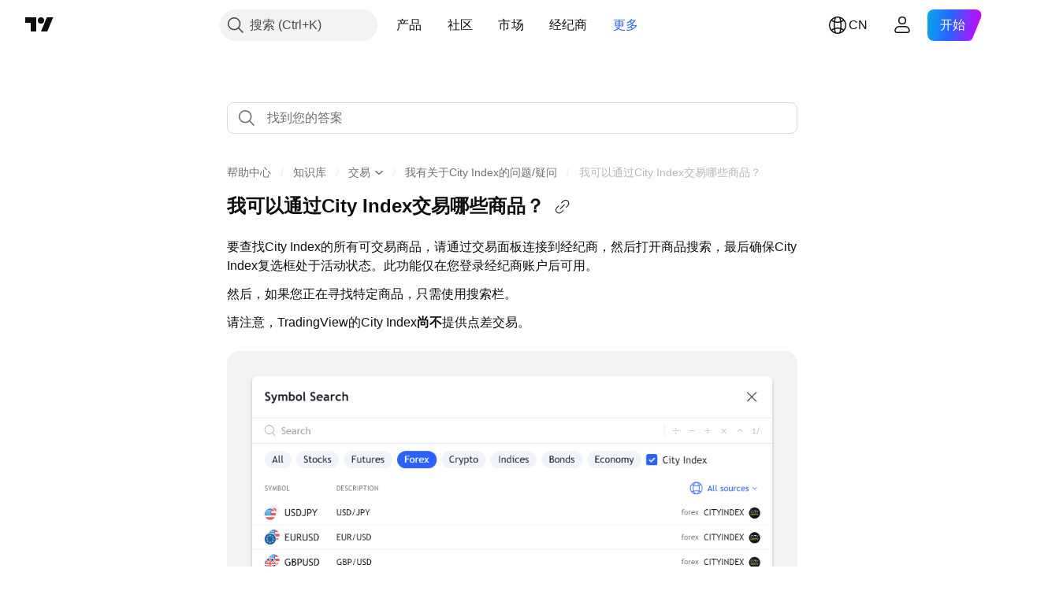

--- FILE ---
content_type: text/html; charset=utf-8
request_url: https://cn.tradingview.com/support/solutions/43000676571/
body_size: 112259
content:

<!DOCTYPE html>
<html lang="zh-Hans" dir="ltr" class="is-not-authenticated is-not-pro support_portal theme-light"
 data-theme="light">
<head><meta charset="utf-8" />
<meta name="viewport" content="width=device-width, initial-scale=1.0, maximum-scale=1.0, minimum-scale=1.0, user-scalable=no">	<script nonce="PGyGzsHh0uLVP9kEAw9BZw==">window.initData = {};</script><title>我可以通过City Index交易哪些商品？ — TradingView</title>
<!-- { block promo_footer_css_bundle } -->
		<!-- { render_css_bundle('promo_footer') } -->
		<link crossorigin="anonymous" href="https://static.tradingview.com/static/bundles/15992.6ab8fddbbeec572ad16b.css" rel="stylesheet" type="text/css"/>
	<!-- { endblock promo_footer_css_bundle } -->

	<!-- { block personal_css_bundle } -->
		<!-- render_css_bundle('base') -->
		<link crossorigin="anonymous" href="https://static.tradingview.com/static/bundles/7204.bd4a617f902d8e4336d7.css" rel="stylesheet" type="text/css"/>
<link crossorigin="anonymous" href="https://static.tradingview.com/static/bundles/77196.1ee43ed7cda5d814dba7.css" rel="stylesheet" type="text/css"/>
<link crossorigin="anonymous" href="https://static.tradingview.com/static/bundles/12874.2243f526973e835a8777.css" rel="stylesheet" type="text/css"/>
<link crossorigin="anonymous" href="https://static.tradingview.com/static/bundles/20541.ffebbd5b14e162a70fac.css" rel="stylesheet" type="text/css"/>
<link crossorigin="anonymous" href="https://static.tradingview.com/static/bundles/22691.df517de208b59f042c3b.css" rel="stylesheet" type="text/css"/>
<link crossorigin="anonymous" href="https://static.tradingview.com/static/bundles/72834.146c7925be9f43c9c767.css" rel="stylesheet" type="text/css"/>
<link crossorigin="anonymous" href="https://static.tradingview.com/static/bundles/6656.0e277b504c24d73f6420.css" rel="stylesheet" type="text/css"/>
<link crossorigin="anonymous" href="https://static.tradingview.com/static/bundles/97406.a24aa84d5466dfc219e3.css" rel="stylesheet" type="text/css"/>
<link crossorigin="anonymous" href="https://static.tradingview.com/static/bundles/51307.bb4e309d13e8ea654e19.css" rel="stylesheet" type="text/css"/>
<link crossorigin="anonymous" href="https://static.tradingview.com/static/bundles/62560.c8a32e4a427c0c57131c.css" rel="stylesheet" type="text/css"/>
<link crossorigin="anonymous" href="https://static.tradingview.com/static/bundles/28415.e6caff1a47a6c8a0f783.css" rel="stylesheet" type="text/css"/>
<link crossorigin="anonymous" href="https://static.tradingview.com/static/bundles/78820.3dc3168a8005e8c156fe.css" rel="stylesheet" type="text/css"/>
<link crossorigin="anonymous" href="https://static.tradingview.com/static/bundles/30608.1b5e0eb056a8145e2004.css" rel="stylesheet" type="text/css"/>
<link crossorigin="anonymous" href="https://static.tradingview.com/static/bundles/4857.2a0b835c9459f5e8f334.css" rel="stylesheet" type="text/css"/>
<link crossorigin="anonymous" href="https://static.tradingview.com/static/bundles/60733.515b38c2fad56295e0d7.css" rel="stylesheet" type="text/css"/>
<link crossorigin="anonymous" href="https://static.tradingview.com/static/bundles/94584.053cede951b9d64dea44.css" rel="stylesheet" type="text/css"/>
<link crossorigin="anonymous" href="https://static.tradingview.com/static/bundles/52294.8c6373aa92664b86de9e.css" rel="stylesheet" type="text/css"/>
<link crossorigin="anonymous" href="https://static.tradingview.com/static/bundles/56167.a33c76f5549cc7102e61.css" rel="stylesheet" type="text/css"/>
<link crossorigin="anonymous" href="https://static.tradingview.com/static/bundles/72373.cdd20397318c8a54ee02.css" rel="stylesheet" type="text/css"/>
<link crossorigin="anonymous" href="https://static.tradingview.com/static/bundles/68820.b0c44555783cdd4786b8.css" rel="stylesheet" type="text/css"/>
<link crossorigin="anonymous" href="https://static.tradingview.com/static/bundles/39394.1f12e32e6d4c4b83fe10.css" rel="stylesheet" type="text/css"/>
<link crossorigin="anonymous" href="https://static.tradingview.com/static/bundles/28562.e29096bd778450adbd58.css" rel="stylesheet" type="text/css"/>
<link crossorigin="anonymous" href="https://static.tradingview.com/static/bundles/19934.288c07086ff109a1d327.css" rel="stylesheet" type="text/css"/>
<link crossorigin="anonymous" href="https://static.tradingview.com/static/bundles/5911.5f96f6b3c550d3f0da23.css" rel="stylesheet" type="text/css"/>
<link crossorigin="anonymous" href="https://static.tradingview.com/static/bundles/6133.2dae60a90526a493d165.css" rel="stylesheet" type="text/css"/>
<link crossorigin="anonymous" href="https://static.tradingview.com/static/bundles/30331.cec6b9b458e103483d37.css" rel="stylesheet" type="text/css"/>
<link crossorigin="anonymous" href="https://static.tradingview.com/static/bundles/45207.4c0489c8756499c78a5e.css" rel="stylesheet" type="text/css"/>
<link crossorigin="anonymous" href="https://static.tradingview.com/static/bundles/17644.53a8a16a13c65b9ef1b6.css" rel="stylesheet" type="text/css"/>
<link crossorigin="anonymous" href="https://static.tradingview.com/static/bundles/5347.66e97921f2de4965604d.css" rel="stylesheet" type="text/css"/>
<link crossorigin="anonymous" href="https://static.tradingview.com/static/bundles/90145.8b74b8d86218eec14871.css" rel="stylesheet" type="text/css"/>
<link crossorigin="anonymous" href="https://static.tradingview.com/static/bundles/59334.4a832facb7e57c5e13f3.css" rel="stylesheet" type="text/css"/>
<link crossorigin="anonymous" href="https://static.tradingview.com/static/bundles/91361.140a08c3b11237f684ec.css" rel="stylesheet" type="text/css"/>
<link crossorigin="anonymous" href="https://static.tradingview.com/static/bundles/3691.a607e1947cc1d6442aef.css" rel="stylesheet" type="text/css"/>
<link crossorigin="anonymous" href="https://static.tradingview.com/static/bundles/79248.b085e41549ac76222ff0.css" rel="stylesheet" type="text/css"/>
<link crossorigin="anonymous" href="https://static.tradingview.com/static/bundles/17675.7322b9d581c3bd767a8f.css" rel="stylesheet" type="text/css"/>
	<!-- { endblock personal_css_bundle } -->

	<!-- { block extra_styles } -->
	<link crossorigin="anonymous" href="https://static.tradingview.com/static/bundles/26184.a8e87c60a250a6212b03.css" rel="stylesheet" type="text/css"/>
<link crossorigin="anonymous" href="https://static.tradingview.com/static/bundles/62419.12891bfbb287744d3a89.css" rel="stylesheet" type="text/css"/>
<link crossorigin="anonymous" href="https://static.tradingview.com/static/bundles/29903.89b41c884d5213432809.css" rel="stylesheet" type="text/css"/>
<link crossorigin="anonymous" href="https://static.tradingview.com/static/bundles/24840.08865a24cd22e705a127.css" rel="stylesheet" type="text/css"/>
<link crossorigin="anonymous" href="https://static.tradingview.com/static/bundles/7204.bd4a617f902d8e4336d7.css" rel="stylesheet" type="text/css"/>
<link crossorigin="anonymous" href="https://static.tradingview.com/static/bundles/61504.303d3d3a2eef8a440230.css" rel="stylesheet" type="text/css"/>
<link crossorigin="anonymous" href="https://static.tradingview.com/static/bundles/84592.9ad3142f13630874398c.css" rel="stylesheet" type="text/css"/>
<link crossorigin="anonymous" href="https://static.tradingview.com/static/bundles/77196.1ee43ed7cda5d814dba7.css" rel="stylesheet" type="text/css"/>
<link crossorigin="anonymous" href="https://static.tradingview.com/static/bundles/12874.2243f526973e835a8777.css" rel="stylesheet" type="text/css"/>
<link crossorigin="anonymous" href="https://static.tradingview.com/static/bundles/84509.b78aa0f889805782a114.css" rel="stylesheet" type="text/css"/>
<link crossorigin="anonymous" href="https://static.tradingview.com/static/bundles/20541.ffebbd5b14e162a70fac.css" rel="stylesheet" type="text/css"/>
<link crossorigin="anonymous" href="https://static.tradingview.com/static/bundles/68650.e664998b1025f8944a19.css" rel="stylesheet" type="text/css"/>
<link crossorigin="anonymous" href="https://static.tradingview.com/static/bundles/62156.ce7b2959f31f83034b45.css" rel="stylesheet" type="text/css"/>
<link crossorigin="anonymous" href="https://static.tradingview.com/static/bundles/22691.df517de208b59f042c3b.css" rel="stylesheet" type="text/css"/>
<link crossorigin="anonymous" href="https://static.tradingview.com/static/bundles/58572.dad95b9e4df028f98405.css" rel="stylesheet" type="text/css"/>
<link crossorigin="anonymous" href="https://static.tradingview.com/static/bundles/72834.146c7925be9f43c9c767.css" rel="stylesheet" type="text/css"/>
<link crossorigin="anonymous" href="https://static.tradingview.com/static/bundles/87828.b5acda22a891bd0b8b78.css" rel="stylesheet" type="text/css"/>
<link crossorigin="anonymous" href="https://static.tradingview.com/static/bundles/27877.826c38517eae6571304f.css" rel="stylesheet" type="text/css"/>
<link crossorigin="anonymous" href="https://static.tradingview.com/static/bundles/18013.0655ac40c6882bf9e438.css" rel="stylesheet" type="text/css"/>
<link crossorigin="anonymous" href="https://static.tradingview.com/static/bundles/6656.0e277b504c24d73f6420.css" rel="stylesheet" type="text/css"/>
<link crossorigin="anonymous" href="https://static.tradingview.com/static/bundles/54123.b37eaf239cea1a4a4b98.css" rel="stylesheet" type="text/css"/>
<link crossorigin="anonymous" href="https://static.tradingview.com/static/bundles/3406.24a50d99637b4e3bf9e7.css" rel="stylesheet" type="text/css"/>
<link crossorigin="anonymous" href="https://static.tradingview.com/static/bundles/52964.f2e1edd6097be38e73da.css" rel="stylesheet" type="text/css"/>
<link crossorigin="anonymous" href="https://static.tradingview.com/static/bundles/67877.2fb5f6f3eb739c16078d.css" rel="stylesheet" type="text/css"/>
<link crossorigin="anonymous" href="https://static.tradingview.com/static/bundles/95626.0b382ed55589e98e3418.css" rel="stylesheet" type="text/css"/>
<link crossorigin="anonymous" href="https://static.tradingview.com/static/bundles/97406.a24aa84d5466dfc219e3.css" rel="stylesheet" type="text/css"/>
<link crossorigin="anonymous" href="https://static.tradingview.com/static/bundles/75070.42c5ad63db6e22dd1780.css" rel="stylesheet" type="text/css"/>
<link crossorigin="anonymous" href="https://static.tradingview.com/static/bundles/51307.bb4e309d13e8ea654e19.css" rel="stylesheet" type="text/css"/>
<link crossorigin="anonymous" href="https://static.tradingview.com/static/bundles/62560.c8a32e4a427c0c57131c.css" rel="stylesheet" type="text/css"/>
<link crossorigin="anonymous" href="https://static.tradingview.com/static/bundles/11285.2ad4e54f72ca1dbe5a12.css" rel="stylesheet" type="text/css"/>
<link crossorigin="anonymous" href="https://static.tradingview.com/static/bundles/70835.249d27fbf7cfdf5dfd83.css" rel="stylesheet" type="text/css"/>
<link crossorigin="anonymous" href="https://static.tradingview.com/static/bundles/65644.82e6d18dc48a569d26eb.css" rel="stylesheet" type="text/css"/>
<link crossorigin="anonymous" href="https://static.tradingview.com/static/bundles/52665.005deab1142faaf7462d.css" rel="stylesheet" type="text/css"/>
<link crossorigin="anonymous" href="https://static.tradingview.com/static/bundles/28415.e6caff1a47a6c8a0f783.css" rel="stylesheet" type="text/css"/>
<link crossorigin="anonymous" href="https://static.tradingview.com/static/bundles/78820.3dc3168a8005e8c156fe.css" rel="stylesheet" type="text/css"/>
<link crossorigin="anonymous" href="https://static.tradingview.com/static/bundles/30608.1b5e0eb056a8145e2004.css" rel="stylesheet" type="text/css"/>
<link crossorigin="anonymous" href="https://static.tradingview.com/static/bundles/4857.2a0b835c9459f5e8f334.css" rel="stylesheet" type="text/css"/>
<link crossorigin="anonymous" href="https://static.tradingview.com/static/bundles/78160.5b851ea43199094ac325.css" rel="stylesheet" type="text/css"/>
<link crossorigin="anonymous" href="https://static.tradingview.com/static/bundles/94425.e8a11b1164ed8f31863d.css" rel="stylesheet" type="text/css"/>
<link crossorigin="anonymous" href="https://static.tradingview.com/static/bundles/60733.515b38c2fad56295e0d7.css" rel="stylesheet" type="text/css"/>
<link crossorigin="anonymous" href="https://static.tradingview.com/static/bundles/30931.b2e7517523adce965dba.css" rel="stylesheet" type="text/css"/>
<link crossorigin="anonymous" href="https://static.tradingview.com/static/bundles/66857.843c3e887cfdf130d542.css" rel="stylesheet" type="text/css"/>
<link crossorigin="anonymous" href="https://static.tradingview.com/static/bundles/94584.053cede951b9d64dea44.css" rel="stylesheet" type="text/css"/>
<link crossorigin="anonymous" href="https://static.tradingview.com/static/bundles/52294.8c6373aa92664b86de9e.css" rel="stylesheet" type="text/css"/>
<link crossorigin="anonymous" href="https://static.tradingview.com/static/bundles/56167.a33c76f5549cc7102e61.css" rel="stylesheet" type="text/css"/>
<link crossorigin="anonymous" href="https://static.tradingview.com/static/bundles/72373.cdd20397318c8a54ee02.css" rel="stylesheet" type="text/css"/>
<link crossorigin="anonymous" href="https://static.tradingview.com/static/bundles/68820.b0c44555783cdd4786b8.css" rel="stylesheet" type="text/css"/>
<link crossorigin="anonymous" href="https://static.tradingview.com/static/bundles/39394.1f12e32e6d4c4b83fe10.css" rel="stylesheet" type="text/css"/>
<link crossorigin="anonymous" href="https://static.tradingview.com/static/bundles/28562.e29096bd778450adbd58.css" rel="stylesheet" type="text/css"/>
<link crossorigin="anonymous" href="https://static.tradingview.com/static/bundles/24309.848f88391da875ceb2a3.css" rel="stylesheet" type="text/css"/>
<link crossorigin="anonymous" href="https://static.tradingview.com/static/bundles/19934.288c07086ff109a1d327.css" rel="stylesheet" type="text/css"/>
<link crossorigin="anonymous" href="https://static.tradingview.com/static/bundles/5911.5f96f6b3c550d3f0da23.css" rel="stylesheet" type="text/css"/>
<link crossorigin="anonymous" href="https://static.tradingview.com/static/bundles/6133.2dae60a90526a493d165.css" rel="stylesheet" type="text/css"/>
<link crossorigin="anonymous" href="https://static.tradingview.com/static/bundles/30331.cec6b9b458e103483d37.css" rel="stylesheet" type="text/css"/>
<link crossorigin="anonymous" href="https://static.tradingview.com/static/bundles/45207.4c0489c8756499c78a5e.css" rel="stylesheet" type="text/css"/>
<link crossorigin="anonymous" href="https://static.tradingview.com/static/bundles/17644.53a8a16a13c65b9ef1b6.css" rel="stylesheet" type="text/css"/>
<link crossorigin="anonymous" href="https://static.tradingview.com/static/bundles/5347.66e97921f2de4965604d.css" rel="stylesheet" type="text/css"/>
<link crossorigin="anonymous" href="https://static.tradingview.com/static/bundles/90145.8b74b8d86218eec14871.css" rel="stylesheet" type="text/css"/>
<link crossorigin="anonymous" href="https://static.tradingview.com/static/bundles/59334.4a832facb7e57c5e13f3.css" rel="stylesheet" type="text/css"/>
<link crossorigin="anonymous" href="https://static.tradingview.com/static/bundles/91361.140a08c3b11237f684ec.css" rel="stylesheet" type="text/css"/>
<link crossorigin="anonymous" href="https://static.tradingview.com/static/bundles/3691.a607e1947cc1d6442aef.css" rel="stylesheet" type="text/css"/>
<link crossorigin="anonymous" href="https://static.tradingview.com/static/bundles/79248.b085e41549ac76222ff0.css" rel="stylesheet" type="text/css"/>
<link crossorigin="anonymous" href="https://static.tradingview.com/static/bundles/17675.7322b9d581c3bd767a8f.css" rel="stylesheet" type="text/css"/>
<link crossorigin="anonymous" href="https://static.tradingview.com/static/bundles/8522.15b37d6749c758ae6156.css" rel="stylesheet" type="text/css"/>
<link crossorigin="anonymous" href="https://static.tradingview.com/static/bundles/17066.5e477cda491ae5d836eb.css" rel="stylesheet" type="text/css"/>
<link crossorigin="anonymous" href="https://static.tradingview.com/static/bundles/26149.58e3d28c4207f0232d45.css" rel="stylesheet" type="text/css"/>
<link crossorigin="anonymous" href="https://static.tradingview.com/static/bundles/38582.2b62a108282b3e90d95c.css" rel="stylesheet" type="text/css"/>
<link crossorigin="anonymous" href="https://static.tradingview.com/static/bundles/15001.aa02a2d96f821d501dba.css" rel="stylesheet" type="text/css"/>
<link crossorigin="anonymous" href="https://static.tradingview.com/static/bundles/47546.e9e9633aa806335abde6.css" rel="stylesheet" type="text/css"/>
<link crossorigin="anonymous" href="https://static.tradingview.com/static/bundles/71435.f814d57e957fa0bbde4c.css" rel="stylesheet" type="text/css"/>
<link crossorigin="anonymous" href="https://static.tradingview.com/static/bundles/9501.544b9794206f927297d3.css" rel="stylesheet" type="text/css"/>
	<!-- { endblock extra_styles } --><script nonce="PGyGzsHh0uLVP9kEAw9BZw==">
	window.locale = 'zh_CN';
	window.language = 'zh';
</script>
	<!-- { block promo_footer_js_bundle } -->
		<!-- { render_js_bundle('promo_footer') } -->
		<link crossorigin="anonymous" href="https://static.tradingview.com/static/bundles/zh.4786.a618592c61ccf653aaab.js" rel="preload" as="script"/>
<link crossorigin="anonymous" href="https://static.tradingview.com/static/bundles/25096.8041f8d54d0af06b1dc2.js" rel="preload" as="script"/>
<link crossorigin="anonymous" href="https://static.tradingview.com/static/bundles/promo_footer.ad4cc06e168361f60581.js" rel="preload" as="script"/><script crossorigin="anonymous" src="https://static.tradingview.com/static/bundles/zh.4786.a618592c61ccf653aaab.js" defer></script>
<script crossorigin="anonymous" src="https://static.tradingview.com/static/bundles/25096.8041f8d54d0af06b1dc2.js" defer></script>
<script crossorigin="anonymous" src="https://static.tradingview.com/static/bundles/promo_footer.ad4cc06e168361f60581.js" defer></script>
	<!-- { endblock promo_footer_js_bundle } -->

	<!-- { block personal_js_bundle } -->
	<!-- { endblock personal_js_bundle } -->

	<!-- { block additional_js_bundle } -->
	<!-- { endblock additional_js_bundle } -->	<script nonce="PGyGzsHh0uLVP9kEAw9BZw==">
		window.initData = window.initData || {};
		window.initData.theme = "light";
			(()=>{"use strict";const t=/(?:^|;)\s*theme=(dark|light)(?:;|$)|$/.exec(document.cookie)[1];t&&(document.documentElement.classList.toggle("theme-dark","dark"===t),document.documentElement.classList.toggle("theme-light","light"===t),document.documentElement.dataset.theme=t,window.initData=window.initData||{},window.initData.theme=t)})();
	</script>
	<script nonce="PGyGzsHh0uLVP9kEAw9BZw==">
		(()=>{"use strict";"undefined"!=typeof window&&"undefined"!=typeof navigator&&/mac/i.test(navigator.platform)&&document.documentElement.classList.add("mac_os_system")})();
	</script>

	<script nonce="PGyGzsHh0uLVP9kEAw9BZw==">var environment = "battle";
		window.WS_HOST_PING_REQUIRED = true;
		window.BUILD_TIME = "2026-01-23T12:34:38";
		window.WEBSOCKET_HOST = "data.tradingview.com";
		window.WEBSOCKET_PRO_HOST = "prodata.tradingview.com";
		window.WEBSOCKET_HOST_FOR_DEEP_BACKTESTING = "history-data.tradingview.com";
		window.WIDGET_HOST = "https://www.tradingview-widget.com";
		window.TradingView = window.TradingView || {};
	</script>

	<link rel="conversions-config" href="https://s3.tradingview.com/conversions_zh-Hans.json">
	<link rel="metrics-config" href="https://scanner-backend.tradingview.com/enum/ordered?id=metrics_full_name,metrics&lang=zh-Hans&label-product=ytm-metrics-plan.json" crossorigin>

	<script nonce="PGyGzsHh0uLVP9kEAw9BZw==">
		(()=>{"use strict";function e(e,t=!1){const{searchParams:n}=new URL(String(location));let s="true"===n.get("mobileapp_new"),o="true"===n.get("mobileapp");if(!t){const e=function(e){const t=e+"=",n=document.cookie.split(";");for(let e=0;e<n.length;e++){let s=n[e];for(;" "===s.charAt(0);)s=s.substring(1,s.length);if(0===s.indexOf(t))return s.substring(t.length,s.length)}return null}("tv_app")||"";s||=["android","android_nps"].includes(e),o||="ios"===e}return!("new"!==e&&"any"!==e||!s)||!("new"===e||!o)}const t="undefined"!=typeof window&&"undefined"!=typeof navigator,n=t&&"ontouchstart"in window,s=(t&&n&&window,t&&(n||navigator.maxTouchPoints),t&&window.chrome&&window.chrome.runtime,t&&window.navigator.userAgent.toLowerCase().indexOf("firefox"),t&&/\sEdge\/\d\d\b/.test(navigator.userAgent),t&&Boolean(navigator.vendor)&&navigator.vendor.indexOf("Apple")>-1&&-1===navigator.userAgent.indexOf("CriOS")&&navigator.userAgent.indexOf("FxiOS"),t&&/mac/i.test(navigator.platform),t&&/Win32|Win64/i.test(navigator.platform),t&&/Linux/i.test(navigator.platform),t&&/Android/i.test(navigator.userAgent)),o=t&&/BlackBerry/i.test(navigator.userAgent),i=t&&/iPhone|iPad|iPod/.test(navigator.platform),c=t&&/Opera Mini/i.test(navigator.userAgent),r=t&&("MacIntel"===navigator.platform&&navigator.maxTouchPoints>1||/iPad/.test(navigator.platform)),a=s||o||i||c,h=window.TradingView=window.TradingView||{};const _={Android:()=>s,BlackBerry:()=>o,iOS:()=>i,Opera:()=>c,isIPad:()=>r,any:()=>a};h.isMobile=_;const l=new Map;function d(){const e=window.location.pathname,t=window.location.host,n=`${t}${e}`;return l.has(n)||l.set(n,function(e,t){const n=["^widget-docs"];for(const e of n)if(new RegExp(e).test(t))return!0;const s=["^widgetembed/?$","^cmewidgetembed/?$","^([0-9a-zA-Z-]+)/widgetembed/?$","^([0-9a-zA-Z-]+)/widgetstatic/?$","^([0-9a-zA-Z-]+)?/?mediumwidgetembed/?$","^twitter-chart/?$","^telegram/chart/?$","^embed/([0-9a-zA-Z]{8})/?$","^widgetpopup/?$","^extension/?$","^idea-popup/?$","^hotlistswidgetembed/?$","^([0-9a-zA-Z-]+)/hotlistswidgetembed/?$","^marketoverviewwidgetembed/?$","^([0-9a-zA-Z-]+)/marketoverviewwidgetembed/?$","^eventswidgetembed/?$","^tickerswidgetembed/?$","^forexcrossrateswidgetembed/?$","^forexheatmapwidgetembed/?$","^marketquoteswidgetembed/?$","^screenerwidget/?$","^cryptomktscreenerwidget/?$","^([0-9a-zA-Z-]+)/cryptomktscreenerwidget/?$","^([0-9a-zA-Z-]+)/marketquoteswidgetembed/?$","^technical-analysis-widget-embed/$","^singlequotewidgetembed/?$","^([0-9a-zA-Z-]+)/singlequotewidgetembed/?$","^embed-widget/([0-9a-zA-Z-]+)/(([0-9a-zA-Z-]+)/)?$","^widget-docs/([0-9a-zA-Z-]+)/([0-9a-zA-Z-/]+)?$"],o=e.replace(/^\//,"");let i;for(let e=s.length-1;e>=0;e--)if(i=new RegExp(s[e]),i.test(o))return!0;return!1}(e,t)),l.get(n)??!1}h.onWidget=d;const g=()=>{},u="~m~";class m{constructor(e,t={}){this.sessionid=null,this.connected=!1,this._timeout=null,this._base=e,this._options={timeout:t.timeout||2e4,connectionType:t.connectionType}}connect(){this._socket=new WebSocket(this._prepareUrl()),this._socket.onmessage=e=>{
if("string"!=typeof e.data)throw new TypeError(`The WebSocket message should be a string. Recieved ${Object.prototype.toString.call(e.data)}`);this._onData(e.data)},this._socket.onclose=this._onClose.bind(this),this._socket.onerror=this._onError.bind(this)}send(e){this._socket&&this._socket.send(this._encode(e))}disconnect(){this._clearIdleTimeout(),this._socket&&(this._socket.onmessage=g,this._socket.onclose=g,this._socket.onerror=g,this._socket.close())}_clearIdleTimeout(){null!==this._timeout&&(clearTimeout(this._timeout),this._timeout=null)}_encode(e){let t,n="";const s=Array.isArray(e)?e:[e],o=s.length;for(let e=0;e<o;e++)t=null===s[e]||void 0===s[e]?"":m._stringify(s[e]),n+=u+t.length+u+t;return n}_decode(e){const t=[];let n,s;do{if(e.substring(0,3)!==u)return t;n="",s="";const o=(e=e.substring(3)).length;for(let t=0;t<o;t++){if(s=Number(e.substring(t,t+1)),Number(e.substring(t,t+1))!==s){e=e.substring(n.length+3),n=Number(n);break}n+=s}t.push(e.substring(0,n)),e=e.substring(n)}while(""!==e);return t}_onData(e){this._setTimeout();const t=this._decode(e),n=t.length;for(let e=0;e<n;e++)this._onMessage(t[e])}_setTimeout(){this._clearIdleTimeout(),this._timeout=setTimeout(this._onTimeout.bind(this),this._options.timeout)}_onTimeout(){this.disconnect(),this._onDisconnect({code:4e3,reason:"socket.io timeout",wasClean:!1})}_onMessage(e){this.sessionid?this._checkIfHeartbeat(e)?this._onHeartbeat(e.slice(3)):this._checkIfJson(e)?this._base.onMessage(JSON.parse(e.slice(3))):this._base.onMessage(e):(this.sessionid=e,this._onConnect())}_checkIfHeartbeat(e){return this._checkMessageType(e,"h")}_checkIfJson(e){return this._checkMessageType(e,"j")}_checkMessageType(e,t){return e.substring(0,3)==="~"+t+"~"}_onHeartbeat(e){this.send("~h~"+e)}_onConnect(){this.connected=!0,this._base.onConnect()}_onDisconnect(e){this._clear(),this._base.onDisconnect(e),this.sessionid=null}_clear(){this.connected=!1}_prepareUrl(){const t=w(this._base.host);if(t.pathname+="socket.io/websocket",t.protocol="wss:",t.searchParams.append("from",window.location.pathname.slice(1,50)),t.searchParams.append("date",window.BUILD_TIME||""),e("any")&&t.searchParams.append("client","mobile"),this._options.connectionType&&t.searchParams.append("type",this._options.connectionType),window.WEBSOCKET_PARAMS_ANALYTICS){const{ws_page_uri:e,ws_ancestor_origin:n}=window.WEBSOCKET_PARAMS_ANALYTICS;e&&t.searchParams.append("page-uri",e),n&&t.searchParams.append("ancestor-origin",n)}const n=window.location.search.includes("widget_token")||window.location.hash.includes("widget_token");return d()||n||t.searchParams.append("auth","sessionid"),t.href}_onClose(e){this._clearIdleTimeout(),this._onDisconnect(e)}_onError(e){this._clearIdleTimeout(),this._clear(),this._base.emit("error",[e]),this.sessionid=null}static _stringify(e){return"[object Object]"===Object.prototype.toString.call(e)?"~j~"+JSON.stringify(e):String(e)}}class p{constructor(e,t){this.host=e,this._connecting=!1,this._events={},this.transport=this._getTransport(t)}isConnected(){
return!!this.transport&&this.transport.connected}isConnecting(){return this._connecting}connect(){this.isConnected()||(this._connecting&&this.disconnect(),this._connecting=!0,this.transport.connect())}send(e){this.transport&&this.transport.connected&&this.transport.send(e)}disconnect(){this.transport&&this.transport.disconnect()}on(e,t){e in this._events||(this._events[e]=[]),this._events[e].push(t)}offAll(){this._events={}}onMessage(e){this.emit("message",[e])}emit(e,t=[]){if(e in this._events){const n=this._events[e].concat(),s=n.length;for(let e=0;e<s;e++)n[e].apply(this,t)}}onConnect(){this.clear(),this.emit("connect")}onDisconnect(e){this.emit("disconnect",[e])}clear(){this._connecting=!1}_getTransport(e){return new m(this,e)}}function w(e){const t=-1!==e.indexOf("/")?new URL(e):new URL("wss://"+e);if("wss:"!==t.protocol&&"https:"!==t.protocol)throw new Error("Invalid websocket base "+e);return t.pathname.endsWith("/")||(t.pathname+="/"),t.search="",t.username="",t.password="",t}const k="undefined"!=typeof window&&Number(window.TELEMETRY_WS_ERROR_LOGS_THRESHOLD)||0;class f{constructor(e,t={}){this._queueStack=[],this._logsQueue=[],this._telemetryObjectsQueue=[],this._reconnectCount=0,this._redirectCount=0,this._errorsCount=0,this._errorsInfoSent=!1,this._connectionStart=null,this._connectionEstablished=null,this._reconnectTimeout=null,this._onlineCancellationToken=null,this._isConnectionForbidden=!1,this._initialHost=t.initialHost||null,this._suggestedHost=e,this._proHost=t.proHost,this._reconnectHost=t.reconnectHost,this._noReconnectAfterTimeout=!0===t.noReconnectAfterTimeout,this._dataRequestTimeout=t.dataRequestTimeout,this._connectionType=t.connectionType,this._doConnect(),t.pingRequired&&-1===window.location.search.indexOf("noping")&&this._startPing()}connect(){this._tryConnect()}resetCounters(){this._reconnectCount=0,this._redirectCount=0}setLogger(e,t){this._logger=e,this._getLogHistory=t,this._flushLogs()}setTelemetry(e){this._telemetry=e,this._telemetry.reportSent.subscribe(this,this._onTelemetrySent),this._flushTelemetry()}onReconnect(e){this._onReconnect=e}isConnected(){return!!this._socket&&this._socket.isConnected()}isConnecting(){return!!this._socket&&this._socket.isConnecting()}on(e,t){return!!this._socket&&("connect"===e&&this._socket.isConnected()?t():"disconnect"===e?this._disconnectCallbacks.push(t):this._socket.on(e,t),!0)}getSessionId(){return this._socket&&this._socket.transport?this._socket.transport.sessionid:null}send(e){return this.isConnected()?(this._socket.send(e),!0):(this._queueMessage(e),!1)}getConnectionEstablished(){return this._connectionEstablished}getHost(){const e=this._tryGetProHost();return null!==e?e:this._reconnectHost&&this._reconnectCount>3?this._reconnectHost:this._suggestedHost}getReconnectCount(){return this._reconnectCount}getRedirectCount(){return this._redirectCount}getConnectionStart(){return this._connectionStart}disconnect(){this._clearReconnectTimeout(),(this.isConnected()||this.isConnecting())&&(this._propagateDisconnect(),this._disconnectCallbacks=[],
this._closeSocket())}forbidConnection(){this._isConnectionForbidden=!0,this.disconnect()}allowConnection(){this._isConnectionForbidden=!1,this.connect()}isMaxRedirects(){return this._redirectCount>=20}isMaxReconnects(){return this._reconnectCount>=20}getPingInfo(){return this._pingInfo||null}_tryGetProHost(){return window.TradingView&&window.TradingView.onChartPage&&"battle"===window.environment&&!this._redirectCount&&-1===window.location.href.indexOf("ws_host")?this._initialHost?this._initialHost:void 0!==window.user&&window.user.pro_plan?this._proHost||this._suggestedHost:null:null}_queueMessage(e){0===this._queueStack.length&&this._logMessage(0,"Socket is not connected. Queued a message"),this._queueStack.push(e)}_processMessageQueue(){0!==this._queueStack.length&&(this._logMessage(0,"Processing queued messages"),this._queueStack.forEach(this.send.bind(this)),this._logMessage(0,"Processed "+this._queueStack.length+" messages"),this._queueStack=[])}_onDisconnect(e){this._noReconnectAfterTimeout||null!==this._reconnectTimeout||(this._reconnectTimeout=setTimeout(this._tryReconnect.bind(this),5e3)),this._clearOnlineCancellationToken();let t="disconnect session:"+this.getSessionId();e&&(t+=", code:"+e.code+", reason:"+e.reason,1005===e.code&&this._sendTelemetry("websocket_code_1005")),this._logMessage(0,t),this._propagateDisconnect(e),this._closeSocket(),this._queueStack=[]}_closeSocket(){null!==this._socket&&(this._socket.offAll(),this._socket.disconnect(),this._socket=null)}_logMessage(e,t){const n={method:e,message:t};this._logger?this._flushLogMessage(n):(n.message=`[${(new Date).toISOString()}] ${n.message}`,this._logsQueue.push(n))}_flushLogMessage(e){switch(e.method){case 2:this._logger.logDebug(e.message);break;case 3:this._logger.logError(e.message);break;case 0:this._logger.logInfo(e.message);break;case 1:this._logger.logNormal(e.message)}}_flushLogs(){this._flushLogMessage({method:1,message:"messages from queue. Start."}),this._logsQueue.forEach((e=>{this._flushLogMessage(e)})),this._flushLogMessage({method:1,message:"messages from queue. End."}),this._logsQueue=[]}_sendTelemetry(e,t){const n={event:e,params:t};this._telemetry?this._flushTelemetryObject(n):this._telemetryObjectsQueue.push(n)}_flushTelemetryObject(e){this._telemetry.sendChartReport(e.event,e.params,!1)}_flushTelemetry(){this._telemetryObjectsQueue.forEach((e=>{this._flushTelemetryObject(e)})),this._telemetryObjectsQueue=[]}_doConnect(){this._socket&&(this._socket.isConnected()||this._socket.isConnecting())||(this._clearOnlineCancellationToken(),this._host=this.getHost(),this._socket=new p(this._host,{timeout:this._dataRequestTimeout,connectionType:this._connectionType}),this._logMessage(0,"Connecting to "+this._host),this._bindEvents(),this._disconnectCallbacks=[],this._connectionStart=performance.now(),this._connectionEstablished=null,this._socket.connect(),performance.mark("SWSC",{detail:"Start WebSocket connection"}),this._socket.on("connect",(()=>{performance.mark("EWSC",{detail:"End WebSocket connection"}),
performance.measure("WebSocket connection delay","SWSC","EWSC")})))}_propagateDisconnect(e){const t=this._disconnectCallbacks.length;for(let n=0;n<t;n++)this._disconnectCallbacks[n](e||{})}_bindEvents(){this._socket&&(this._socket.on("connect",(()=>{const e=this.getSessionId();if("string"==typeof e){const t=JSON.parse(e);if(t.redirect)return this._redirectCount+=1,this._suggestedHost=t.redirect,this.isMaxRedirects()&&this._sendTelemetry("redirect_bailout"),void this._redirect()}this._connectionEstablished=performance.now(),this._processMessageQueue(),this._logMessage(0,"connect session:"+e)})),this._socket.on("disconnect",this._onDisconnect.bind(this)),this._socket.on("close",this._onDisconnect.bind(this)),this._socket.on("error",(e=>{this._logMessage(0,new Date+" session:"+this.getSessionId()+" websocket error:"+JSON.stringify(e)),this._sendTelemetry("websocket_error"),this._errorsCount++,!this._errorsInfoSent&&this._errorsCount>=k&&(void 0!==this._lastConnectCallStack&&(this._sendTelemetry("websocket_error_connect_stack",{text:this._lastConnectCallStack}),delete this._lastConnectCallStack),void 0!==this._getLogHistory&&this._sendTelemetry("websocket_error_log",{text:this._getLogHistory(50).join("\n")}),this._errorsInfoSent=!0)})))}_redirect(){this.disconnect(),this._reconnectWhenOnline()}_tryReconnect(){this._tryConnect()&&(this._reconnectCount+=1)}_tryConnect(){return!this._isConnectionForbidden&&(this._clearReconnectTimeout(),this._lastConnectCallStack=new Error(`WebSocket connect stack. Is connected: ${this.isConnected()}.`).stack||"",!this.isConnected()&&(this.disconnect(),this._reconnectWhenOnline(),!0))}_clearOnlineCancellationToken(){this._onlineCancellationToken&&(this._onlineCancellationToken(),this._onlineCancellationToken=null)}_clearReconnectTimeout(){null!==this._reconnectTimeout&&(clearTimeout(this._reconnectTimeout),this._reconnectTimeout=null)}_reconnectWhenOnline(){if(navigator.onLine)return this._logMessage(0,"Network status: online - trying to connect"),this._doConnect(),void(this._onReconnect&&this._onReconnect());this._logMessage(0,"Network status: offline - wait until online"),this._onlineCancellationToken=function(e){let t=e;const n=()=>{window.removeEventListener("online",n),t&&t()};return window.addEventListener("online",n),()=>{t=null}}((()=>{this._logMessage(0,"Network status changed to online - trying to connect"),this._doConnect(),this._onReconnect&&this._onReconnect()}))}_onTelemetrySent(e){"websocket_error"in e&&(this._errorsCount=0,this._errorsInfoSent=!1)}_startPing(){if(this._pingIntervalId)return;const e=w(this.getHost());e.pathname+="ping",e.protocol="https:";let t=0,n=0;const s=e=>{this._pingInfo=this._pingInfo||{max:0,min:1/0,avg:0};const s=(new Date).getTime()-e;s>this._pingInfo.max&&(this._pingInfo.max=s),s<this._pingInfo.min&&(this._pingInfo.min=s),t+=s,n++,this._pingInfo.avg=t/n,n>=10&&this._pingIntervalId&&(clearInterval(this._pingIntervalId),delete this._pingIntervalId)};this._pingIntervalId=setInterval((()=>{const t=(new Date).getTime(),n=new XMLHttpRequest
;n.open("GET",e,!0),n.send(),n.onreadystatechange=()=>{n.readyState===XMLHttpRequest.DONE&&200===n.status&&s(t)}}),1e4)}}window.WSBackendConnection=new f(window.WEBSOCKET_HOST,{pingRequired:window.WS_HOST_PING_REQUIRED,proHost:window.WEBSOCKET_PRO_HOST,reconnectHost:window.WEBSOCKET_HOST_FOR_RECONNECT,initialHost:window.WEBSOCKET_INITIAL_HOST,connectionType:window.WEBSOCKET_CONNECTION_TYPE}),window.WSBackendConnectionCtor=f})();
	</script>

	<link crossorigin="anonymous" href="https://static.tradingview.com/static/bundles/runtime.999f532f57e5e78afa9d.js" rel="preload" as="script"/>
<link crossorigin="anonymous" href="https://static.tradingview.com/static/bundles/zh.68088.f5ce7d3fde128be94067.js" rel="preload" as="script"/>
<link crossorigin="anonymous" href="https://static.tradingview.com/static/bundles/32227.d826c45d2d27f2ff4314.js" rel="preload" as="script"/>
<link crossorigin="anonymous" href="https://static.tradingview.com/static/bundles/84434.120d06989366c97d852e.js" rel="preload" as="script"/>
<link crossorigin="anonymous" href="https://static.tradingview.com/static/bundles/77507.fb006c0c7a02051cf5cd.js" rel="preload" as="script"/>
<link crossorigin="anonymous" href="https://static.tradingview.com/static/bundles/22665.48cd37ebd902e7c711e1.js" rel="preload" as="script"/>
<link crossorigin="anonymous" href="https://static.tradingview.com/static/bundles/12886.7be7542f140baf734d79.js" rel="preload" as="script"/>
<link crossorigin="anonymous" href="https://static.tradingview.com/static/bundles/98777.b0d6b6f1842467663bf5.js" rel="preload" as="script"/>
<link crossorigin="anonymous" href="https://static.tradingview.com/static/bundles/27812.76ae817a4eda9550709f.js" rel="preload" as="script"/>
<link crossorigin="anonymous" href="https://static.tradingview.com/static/bundles/87222.82974fac697f44d1b3e8.js" rel="preload" as="script"/>
<link crossorigin="anonymous" href="https://static.tradingview.com/static/bundles/77049.273596bfbb660b4956ec.js" rel="preload" as="script"/>
<link crossorigin="anonymous" href="https://static.tradingview.com/static/bundles/18628.229a703c6d2d928c7a86.js" rel="preload" as="script"/>
<link crossorigin="anonymous" href="https://static.tradingview.com/static/bundles/22023.035d84389dc598280aca.js" rel="preload" as="script"/>
<link crossorigin="anonymous" href="https://static.tradingview.com/static/bundles/2373.7f1c5f402e07b6f9d0b4.js" rel="preload" as="script"/>
<link crossorigin="anonymous" href="https://static.tradingview.com/static/bundles/62134.57ec9cb3f1548c6e710a.js" rel="preload" as="script"/>
<link crossorigin="anonymous" href="https://static.tradingview.com/static/bundles/8875.0da40c2dfdf4c802056a.js" rel="preload" as="script"/>
<link crossorigin="anonymous" href="https://static.tradingview.com/static/bundles/68134.706c0e4867c1808f27cb.js" rel="preload" as="script"/>
<link crossorigin="anonymous" href="https://static.tradingview.com/static/bundles/93243.d16dcf8fc50e14d67819.js" rel="preload" as="script"/>
<link crossorigin="anonymous" href="https://static.tradingview.com/static/bundles/42118.76535f24c5bbdefbe8b4.js" rel="preload" as="script"/>
<link crossorigin="anonymous" href="https://static.tradingview.com/static/bundles/32378.b87f7c1aed020f9c3427.js" rel="preload" as="script"/>
<link crossorigin="anonymous" href="https://static.tradingview.com/static/bundles/72378.3b3a6479c619d9dc301d.js" rel="preload" as="script"/>
<link crossorigin="anonymous" href="https://static.tradingview.com/static/bundles/23298.0b1a2a8df7ae6c4f9aff.js" rel="preload" as="script"/>
<link crossorigin="anonymous" href="https://static.tradingview.com/static/bundles/91834.1873c9cc3a3f3bf71ad2.js" rel="preload" as="script"/>
<link crossorigin="anonymous" href="https://static.tradingview.com/static/bundles/89095.1b50ff2342a87b4ce449.js" rel="preload" as="script"/>
<link crossorigin="anonymous" href="https://static.tradingview.com/static/bundles/70241.31f2e79ff43b8502ab4c.js" rel="preload" as="script"/>
<link crossorigin="anonymous" href="https://static.tradingview.com/static/bundles/61197.a8071d33be08fa008869.js" rel="preload" as="script"/>
<link crossorigin="anonymous" href="https://static.tradingview.com/static/bundles/25514.7bad894296ac86de20cc.js" rel="preload" as="script"/>
<link crossorigin="anonymous" href="https://static.tradingview.com/static/bundles/79778.2cd56d3defc769bff6bc.js" rel="preload" as="script"/>
<link crossorigin="anonymous" href="https://static.tradingview.com/static/bundles/12293.0bd6a047077fe3ed7678.js" rel="preload" as="script"/>
<link crossorigin="anonymous" href="https://static.tradingview.com/static/bundles/18375.407a2b70f4dee14dd2cd.js" rel="preload" as="script"/>
<link crossorigin="anonymous" href="https://static.tradingview.com/static/bundles/support_portal.f45430dbf239435a4826.js" rel="preload" as="script"/><script crossorigin="anonymous" src="https://static.tradingview.com/static/bundles/runtime.999f532f57e5e78afa9d.js" defer></script>
<script crossorigin="anonymous" src="https://static.tradingview.com/static/bundles/zh.68088.f5ce7d3fde128be94067.js" defer></script>
<script crossorigin="anonymous" src="https://static.tradingview.com/static/bundles/32227.d826c45d2d27f2ff4314.js" defer></script>
<script crossorigin="anonymous" src="https://static.tradingview.com/static/bundles/84434.120d06989366c97d852e.js" defer></script>
<script crossorigin="anonymous" src="https://static.tradingview.com/static/bundles/77507.fb006c0c7a02051cf5cd.js" defer></script>
<script crossorigin="anonymous" src="https://static.tradingview.com/static/bundles/22665.48cd37ebd902e7c711e1.js" defer></script>
<script crossorigin="anonymous" src="https://static.tradingview.com/static/bundles/12886.7be7542f140baf734d79.js" defer></script>
<script crossorigin="anonymous" src="https://static.tradingview.com/static/bundles/98777.b0d6b6f1842467663bf5.js" defer></script>
<script crossorigin="anonymous" src="https://static.tradingview.com/static/bundles/27812.76ae817a4eda9550709f.js" defer></script>
<script crossorigin="anonymous" src="https://static.tradingview.com/static/bundles/87222.82974fac697f44d1b3e8.js" defer></script>
<script crossorigin="anonymous" src="https://static.tradingview.com/static/bundles/77049.273596bfbb660b4956ec.js" defer></script>
<script crossorigin="anonymous" src="https://static.tradingview.com/static/bundles/18628.229a703c6d2d928c7a86.js" defer></script>
<script crossorigin="anonymous" src="https://static.tradingview.com/static/bundles/22023.035d84389dc598280aca.js" defer></script>
<script crossorigin="anonymous" src="https://static.tradingview.com/static/bundles/2373.7f1c5f402e07b6f9d0b4.js" defer></script>
<script crossorigin="anonymous" src="https://static.tradingview.com/static/bundles/62134.57ec9cb3f1548c6e710a.js" defer></script>
<script crossorigin="anonymous" src="https://static.tradingview.com/static/bundles/8875.0da40c2dfdf4c802056a.js" defer></script>
<script crossorigin="anonymous" src="https://static.tradingview.com/static/bundles/68134.706c0e4867c1808f27cb.js" defer></script>
<script crossorigin="anonymous" src="https://static.tradingview.com/static/bundles/93243.d16dcf8fc50e14d67819.js" defer></script>
<script crossorigin="anonymous" src="https://static.tradingview.com/static/bundles/42118.76535f24c5bbdefbe8b4.js" defer></script>
<script crossorigin="anonymous" src="https://static.tradingview.com/static/bundles/32378.b87f7c1aed020f9c3427.js" defer></script>
<script crossorigin="anonymous" src="https://static.tradingview.com/static/bundles/72378.3b3a6479c619d9dc301d.js" defer></script>
<script crossorigin="anonymous" src="https://static.tradingview.com/static/bundles/23298.0b1a2a8df7ae6c4f9aff.js" defer></script>
<script crossorigin="anonymous" src="https://static.tradingview.com/static/bundles/91834.1873c9cc3a3f3bf71ad2.js" defer></script>
<script crossorigin="anonymous" src="https://static.tradingview.com/static/bundles/89095.1b50ff2342a87b4ce449.js" defer></script>
<script crossorigin="anonymous" src="https://static.tradingview.com/static/bundles/70241.31f2e79ff43b8502ab4c.js" defer></script>
<script crossorigin="anonymous" src="https://static.tradingview.com/static/bundles/61197.a8071d33be08fa008869.js" defer></script>
<script crossorigin="anonymous" src="https://static.tradingview.com/static/bundles/25514.7bad894296ac86de20cc.js" defer></script>
<script crossorigin="anonymous" src="https://static.tradingview.com/static/bundles/79778.2cd56d3defc769bff6bc.js" defer></script>
<script crossorigin="anonymous" src="https://static.tradingview.com/static/bundles/12293.0bd6a047077fe3ed7678.js" defer></script>
<script crossorigin="anonymous" src="https://static.tradingview.com/static/bundles/18375.407a2b70f4dee14dd2cd.js" defer></script>
<script crossorigin="anonymous" src="https://static.tradingview.com/static/bundles/support_portal.f45430dbf239435a4826.js" defer></script>

	<script nonce="PGyGzsHh0uLVP9kEAw9BZw==">var is_authenticated = false;
		var user = {"username":"Guest","following":"0","followers":"0","ignore_list":[],"available_offers":{}};
		window.initData.priceAlertsFacadeClientUrl = "https://pricealerts.tradingview.com";
		window.initData.currentLocaleInfo = {"language":"zh","language_name":"简体中文","flag":"cn","geoip_code":"cn","countries_with_this_language":["zh"],"iso":"zh-Hans","iso_639_3":"cmn","global_name":"Chinese"};
		window.initData.offerButtonInfo = {"class_name":"tv-header__offer-button-container--trial-join","title":"开始","href":"/pricing/?source=header_go_pro_button&feature=start_free_trial","subtitle":null,"expiration":null,"color":"gradient","stretch":false};
		window.initData.settings = {'S3_LOGO_SERVICE_BASE_URL': 'https://s3-symbol-logo.tradingview.com/', 'S3_NEWS_IMAGE_SERVICE_BASE_URL': 'https://s3.tradingview.com/news/', 'WEBPACK_STATIC_PATH': 'https://static.tradingview.com/static/bundles/', 'TRADING_URL': 'https://papertrading.tradingview.com', 'CRUD_STORAGE_URL': 'https://crud-storage.tradingview.com'};
		window.countryCode = "US";


			window.__initialEnabledFeaturesets =
				(window.__initialEnabledFeaturesets || []).concat(
					['tv_production'].concat(
						window.ClientCustomConfiguration && window.ClientCustomConfiguration.getEnabledFeatureSet
							? JSON.parse(window.ClientCustomConfiguration.getEnabledFeatureSet())
							: []
					)
				);

			if (window.ClientCustomConfiguration && window.ClientCustomConfiguration.getDisabledFeatureSet) {
				window.__initialDisabledFeaturesets = JSON.parse(window.ClientCustomConfiguration.getDisabledFeatureSet());
			}



			var lastGlobalNotificationIds = [1015052,1015025,1015006,1014989,1014967,1014950,1014930,1014913,1014882,1014865,1014836];

		var shopConf = {
			offers: [],
		};

		var featureToggleState = {"black_friday_popup":1.0,"black_friday_mainpage":1.0,"black_friday_extend_limitation":1.0,"chart_autosave_5min":1.0,"chart_autosave_30min":1.0,"chart_save_metainfo_separately":1.0,"performance_test_mode":1.0,"ticks_replay":1.0,"chart_storage_hibernation_delay_60min":1.0,"log_replay_to_persistent_logger":1.0,"enable_select_date_replay_mobile":1.0,"support_persistent_logs":1.0,"seasonals_table":1.0,"ytm_on_chart":1.0,"enable_step_by_step_hints_for_drawings":1.0,"enable_new_indicators_templates_view":1.0,"allow_brackets_profit_loss":1.0,"enable_traded_context_linking":1.0,"order_context_validation_in_instant_mode":1.0,"internal_fullscreen_api":1.0,"alerts-presets":1.0,"alerts-watchlist-allow-in-multicondions":1.0,"alerts-disable-fires-read-from-toast":1.0,"alerts-editor-fire-rate-setting":1.0,"enable_symbol_change_restriction_on_widgets":1.0,"enable_asx_symbol_restriction":1.0,"symphony_allow_non_partitioned_cookie_on_old_symphony":1.0,"symphony_notification_badges":1.0,"symphony_use_adk_for_upgrade_request":1.0,"telegram_mini_app_reduce_snapshot_quality":1.0,"news_enable_filtering_by_user":1.0,"timeout_django_db":0.15,"timeout_django_usersettings_db":0.15,"timeout_django_charts_db":0.25,"timeout_django_symbols_lists_db":0.25,"timeout_django_minds_db":0.05,"timeout_django_logging_db":0.25,"disable_services_monitor_metrics":1.0,"enable_signin_recaptcha":1.0,"enable_idea_spamdetectorml":1.0,"enable_idea_spamdetectorml_comments":1.0,"enable_spamdetectorml_chat":1.0,"enable_minds_spamdetectorml":1.0,"backend-connections-in-token":1.0,"one_connection_with_exchanges":1.0,"mobile-ads-ios":1.0,"mobile-ads-android":1.0,"google-one-tap-signin":1.0,"braintree-gopro-in-order-dialog":1.0,"braintree-apple-pay":1.0,"braintree-google-pay":1.0,"braintree-apple-pay-from-ios-app":1.0,"braintree-apple-pay-trial":1.0,"triplea-payments":1.0,"braintree-google-pay-trial":1.0,"braintree-one-usd-verification":1.0,"braintree-3ds-enabled":1.0,"braintree-3ds-status-check":1.0,"braintree-additional-card-checks-for-trial":1.0,"braintree-instant-settlement":1.0,"braintree_recurring_billing_scheduler_subscription":1.0,"checkout_manual_capture_required":1.0,"checkout-subscriptions":1.0,"checkout_additional_card_checks_for_trial":1.0,"checkout_fail_on_duplicate_payment_methods_for_trial":1.0,"checkout_fail_on_banned_countries_for_trial":1.0,"checkout_fail_on_banned_bank_for_trial":1.0,"checkout_fail_on_banned_bank_for_premium_trial":1.0,"checkout_fail_on_close_to_expiration_card_trial":1.0,"checkout_fail_on_prepaid_card_trial":1.0,"country_of_issuance_vs_billing_country":1.0,"checkout_show_instead_of_braintree":1.0,"checkout-3ds":1.0,"checkout-3ds-us":1.0,"checkout-paypal":1.0,"checkout_include_account_holder":1.0,"checkout-paypal-trial":1.0,"checkout_detect_processing_channel_by_country":1.0,"annual_to_monthly_downgrade_attempt":1.0,"razorpay_trial_10_inr":1.0,"razorpay-card-order-token-section":1.0,"razorpay-card-subscriptions":1.0,"razorpay-upi-subscriptions":1.0,"razorpay-s3-invoice-upload":1.0,"razorpay_include_date_of_birth":1.0,"dlocal-payments":1.0,"braintree_transaction_source":1.0,"vertex-tax":1.0,"receipt_in_emails":1.0,"adwords-analytics":1.0,"disable_mobile_upsell_ios":1.0,"disable_mobile_upsell_android":1.0,"required_agreement_for_rt":1.0,"check_market_data_limits":1.0,"force_to_complete_data":1.0,"force_to_upgrade_to_expert":1.0,"send_tradevan_invoice":1.0,"show_pepe_animation":1.0,"send_next_payment_info_receipt":1.0,"screener-alerts-read-only":1.0,"screener-condition-filters-auto-apply":1.0,"screener_bond_restriction_by_auth_enabled":1.0,"screener_bond_rating_columns_restriction_by_auth_enabled":1.0,"ses_tracking":1.0,"send_financial_notifications":1.0,"spark_translations":1.0,"spark_category_translations":1.0,"spark_tags_translations":1.0,"pro_plan_initial_refunds_disabled":1.0,"previous_monoproduct_purchases_refunds_enabled":1.0,"enable_ideas_recommendations":1.0,"enable_ideas_recommendations_feed":1.0,"fail_on_duplicate_payment_methods_for_trial":1.0,"ethoca_alert_notification_webhook":1.0,"hide_suspicious_users_ideas":1.0,"disable_publish_strategy_range_based_chart":1.0,"restrict_simultaneous_requests":1.0,"login_from_new_device_email":1.0,"ssr_worker_nowait":1.0,"broker_A1CAPITAL":1.0,"broker_ACTIVTRADES":1.0,"broker_ALCHEMYMARKETS":1.0,"broker_ALICEBLUE":1.0,"broker_ALPACA":1.0,"broker_ALRAMZ":1.0,"broker_AMP":1.0,"hide_ANGELONE_on_ios":1.0,"hide_ANGELONE_on_android":1.0,"hide_ANGELONE_on_mobile_web":1.0,"ANGELONE_beta":1.0,"broker_AVA_FUTURES":1.0,"AVA_FUTURES_oauth_authorization":1.0,"broker_B2PRIME":1.0,"broker_BAJAJ":1.0,"BAJAJ_beta":1.0,"broker_BEYOND":1.0,"broker_BINANCE":1.0,"enable_binanceapis_base_url":1.0,"broker_BINGBON":1.0,"broker_BITAZZA":1.0,"broker_BITGET":1.0,"broker_BITMEX":1.0,"broker_BITSTAMP":1.0,"broker_BLACKBULL":1.0,"broker_BLUEBERRYMARKETS":1.0,"broker_BTCC":1.0,"broker_BYBIT":1.0,"broker_CAPITALCOM":1.0,"broker_CAPTRADER":1.0,"CAPTRADER_separate_integration_migration_warning":1.0,"broker_CFI":1.0,"broker_CGSI":1.0,"hide_CGSI_on_ios":1.0,"hide_CGSI_on_android":1.0,"hide_CGSI_on_mobile_web":1.0,"CGSI_beta":1.0,"broker_CITYINDEX":1.0,"cityindex_spreadbetting":1.0,"broker_CMCMARKETS":1.0,"broker_COBRATRADING":1.0,"broker_COINBASE":1.0,"coinbase_request_server_logger":1.0,"coinbase_cancel_position_brackets":1.0,"broker_COINW":1.0,"broker_COLMEX":1.0,"hide_CQG_on_ios":1.0,"hide_CQG_on_android":1.0,"hide_CQG_on_mobile_web":1.0,"cqg-realtime-bandwidth-limit":1.0,"hide_CRYPTOCOM_on_ios":1.0,"hide_CRYPTOCOM_on_android":1.0,"hide_CRYPTOCOM_on_mobile_web":1.0,"CRYPTOCOM_beta":1.0,"hide_CURRENCYCOM_on_ios":1.0,"hide_CURRENCYCOM_on_android":1.0,"hide_CURRENCYCOM_on_mobile_web":1.0,"hide_CXM_on_ios":1.0,"hide_CXM_on_android":1.0,"hide_CXM_on_mobile_web":1.0,"CXM_beta":1.0,"broker_DAOL":1.0,"broker_DERAYAH":1.0,"broker_DHAN":1.0,"broker_DNSE":1.0,"broker_DORMAN":1.0,"hide_DUMMY_on_ios":1.0,"hide_DUMMY_on_android":1.0,"hide_DUMMY_on_mobile_web":1.0,"broker_EASYMARKETS":1.0,"broker_ECOVALORES":1.0,"ECOVALORES_beta":1.0,"broker_EDGECLEAR":1.0,"edgeclear_oauth_authorization":1.0,"broker_EIGHTCAP":1.0,"broker_ERRANTE":1.0,"broker_ESAFX":1.0,"hide_FIDELITY_on_ios":1.0,"hide_FIDELITY_on_android":1.0,"hide_FIDELITY_on_mobile_web":1.0,"FIDELITY_beta":1.0,"broker_FOREXCOM":1.0,"forexcom_session_v2":1.0,"broker_FPMARKETS":1.0,"hide_FTX_on_ios":1.0,"hide_FTX_on_android":1.0,"hide_FTX_on_mobile_web":1.0,"ftx_request_server_logger":1.0,"broker_FUSIONMARKETS":1.0,"fxcm_server_logger":1.0,"broker_FXCM":1.0,"broker_FXOPEN":1.0,"broker_FXPRO":1.0,"broker_FYERS":1.0,"broker_GATE":1.0,"broker_GBEBROKERS":1.0,"broker_GEMINI":1.0,"broker_GENIALINVESTIMENTOS":1.0,"hide_GLOBALPRIME_on_ios":1.0,"hide_GLOBALPRIME_on_android":1.0,"hide_GLOBALPRIME_on_mobile_web":1.0,"globalprime-brokers-side-maintenance":1.0,"broker_GOMARKETS":1.0,"broker_GOTRADE":1.0,"broker_HERENYA":1.0,"broker_HTX":1.0,"hide_HTX_on_ios":1.0,"hide_HTX_on_android":1.0,"hide_HTX_on_mobile_web":1.0,"broker_IBKR":1.0,"check_ibkr_side_maintenance":1.0,"ibkr_request_server_logger":1.0,"ibkr_parallel_provider_initialization":1.0,"ibkr_ws_account_summary":1.0,"ibkr_ws_server_logger":1.0,"ibkr_subscribe_to_order_updates_first":1.0,"ibkr_ws_account_ledger":1.0,"broker_IBROKER":1.0,"broker_ICMARKETS":1.0,"broker_ICMARKETS_ASIC":1.0,"broker_ICMARKETS_EU":1.0,"broker_IG":1.0,"broker_INFOYATIRIM":1.0,"broker_INNOVESTX":1.0,"broker_INTERACTIVEIL":1.0,"broker_IRONBEAM":1.0,"hide_IRONBEAM_CQG_on_ios":1.0,"hide_IRONBEAM_CQG_on_android":1.0,"hide_IRONBEAM_CQG_on_mobile_web":1.0,"broker_KSECURITIES":1.0,"broker_LIBERATOR":1.0,"broker_MEXEM":1.0,"broker_MIDAS":1.0,"hide_MOCKBROKER_on_ios":1.0,"hide_MOCKBROKER_on_android":1.0,"hide_MOCKBROKER_on_mobile_web":1.0,"hide_MOCKBROKER_IMPLICIT_on_ios":1.0,"hide_MOCKBROKER_IMPLICIT_on_android":1.0,"hide_MOCKBROKER_IMPLICIT_on_mobile_web":1.0,"hide_MOCKBROKER_CODE_on_ios":1.0,"hide_MOCKBROKER_CODE_on_android":1.0,"hide_MOCKBROKER_CODE_on_mobile_web":1.0,"broker_MOOMOO":1.0,"broker_MOTILALOSWAL":1.0,"broker_NINJATRADER":1.0,"broker_OANDA":1.0,"oanda_server_logging":1.0,"oanda_oauth_multiplexing":1.0,"broker_OKX":1.0,"broker_OPOFINANCE":1.0,"broker_OPTIMUS":1.0,"broker_OSMANLI":1.0,"broker_OSMANLIFX":1.0,"paper_force_connect_pushstream":1.0,"paper_subaccount_custom_currency":1.0,"paper_outside_rth":1.0,"broker_PAYTM":1.0,"broker_PEPPERSTONE":1.0,"broker_PHEMEX":1.0,"broker_PHILLIPCAPITAL_TR":1.0,"broker_PHILLIPNOVA":1.0,"broker_PLUS500":1.0,"plus500_oauth_authorization":1.0,"broker_PURPLETRADING":1.0,"broker_QUESTRADE":1.0,"broker_RIYADCAPITAL":1.0,"broker_ROBOMARKETS":1.0,"broker_REPLAYBROKER":1.0,"broker_SAMUEL":1.0,"broker_SAXOBANK":1.0,"broker_SHAREMARKET":1.0,"broker_SKILLING":1.0,"broker_SPREADEX":1.0,"broker_SWISSQUOTE":1.0,"broker_STONEX":1.0,"broker_TASTYFX":1.0,"broker_TASTYTRADE":1.0,"broker_THINKMARKETS":1.0,"broker_TICKMILL":1.0,"hide_TIGER_on_ios":1.0,"hide_TIGER_on_android":1.0,"hide_TIGER_on_mobile_web":1.0,"broker_TRADENATION":1.0,"hide_TRADESMART_on_ios":1.0,"hide_TRADESMART_on_android":1.0,"hide_TRADESMART_on_mobile_web":1.0,"TRADESMART_beta":1.0,"broker_TRADESTATION":1.0,"tradestation_request_server_logger":1.0,"tradestation_account_data_streaming":1.0,"tradestation_streaming_server_logging":1.0,"broker_TRADEZERO":1.0,"broker_TRADIER":1.0,"broker_TRADIER_FUTURES":1.0,"tradier_futures_oauth_authorization":1.0,"broker_TRADOVATE":1.0,"broker_TRADU":1.0,"tradu_spread_bet":1.0,"broker_TRIVE":1.0,"broker_VANTAGE":1.0,"broker_VELOCITY":1.0,"broker_WEBULL":1.0,"broker_WEBULLJAPAN":1.0,"broker_WEBULLPAY":1.0,"broker_WEBULLUK":1.0,"broker_WHITEBIT":1.0,"broker_WHSELFINVEST":1.0,"broker_WHSELFINVEST_FUTURES":1.0,"WHSELFINVEST_FUTURES_oauth_authorization":1.0,"broker_XCUBE":1.0,"broker_YLG":1.0,"broker_id_session":1.0,"disallow_concurrent_sessions":1.0,"use_code_flow_v2_provider":1.0,"use_code_flow_v2_provider_for_untested_brokers":1.0,"mobile_trading_web":1.0,"mobile_trading_ios":1.0,"mobile_trading_android":1.0,"continuous_front_contract_trading":1.0,"trading_request_server_logger":1.0,"rest_request_server_logger":1.0,"oauth2_code_flow_provider_server_logger":1.0,"rest_logout_on_429":1.0,"review_popup_on_chart":1.0,"show_concurrent_connection_warning":1.0,"enable_trading_server_logger":1.0,"order_presets":1.0,"order_ticket_resizable_drawer_on":1.0,"rest_use_async_mapper":1.0,"paper_competition_leaderboard":1.0,"paper_competition_link_community":1.0,"paper_competition_leaderboard_user_stats":1.0,"paper_competition_previous_competitions":1.0,"amp_oauth_authorization":1.0,"blueline_oauth_authorization":1.0,"dorman_oauth_authorization":1.0,"ironbeam_oauth_authorization":1.0,"optimus_oauth_authorization":1.0,"stonex_oauth_authorization":1.0,"ylg_oauth_authorization":1.0,"trading_general_events_ga_tracking":1.0,"replay_result_sharing":1.0,"replay_trading_brackets":1.0,"hide_all_brokers_button_in_ios_app":1.0,"force_max_allowed_pulling_intervals":1.0,"paper_delay_trading":1.0,"enable_first_touch_is_selection":1.0,"clear_project_order_on_order_ticket_close":1.0,"enable_new_behavior_of_confirm_buttons_on_mobile":1.0,"renew_token_preemption_30":1.0,"do_not_open_ot_from_plus_button":1.0,"broker_side_promotion":1.0,"enable_new_trading_menu_structure":1.0,"quick_trading_panel":1.0,"paper_order_confirmation_dialog":1.0,"paper_multiple_levels_enabled":1.0,"enable_chart_adaptive_tpsl_buttons_on_mobile":1.0,"enable_market_project_order":1.0,"enable_symbols_popularity_showing":1.0,"enable_translations_s3_upload":1.0,"etf_fund_flows_only_days_resolutions":1.0,"advanced_watchlist_hide_compare_widget":1.0,"disable_snowplow_platform_events":1.0,"notify_idea_mods_about_first_publication":1.0,"enable_waf_tracking":1.0,"new_errors_flow":1.0,"two_tabs_one_report":1.0,"hide_save_indicator":1.0,"symbol_search_country_sources":1.0,"symbol_search_bond_type_filter":1.0,"watchlists_dialog_scroll_to_active":1.0,"bottom_panel_track_events":1.0,"snowplow_beacon_feature":1.0,"show_data_problems_in_help_center":1.0,"enable_apple_device_check":1.0,"enable_apple_intro_offer_signature":1.0,"enable_apple_promo_offer_signature_v2":1.0,"enable_apple_promo_signature":1.0,"should_charge_full_price_on_upgrade_if_google_payment":1.0,"enable_push_notifications_android":1.0,"enable_push_notifications_ios":1.0,"enable_manticore_cluster":1.0,"enable_pushstream_auth":1.0,"enable_envoy_proxy":1.0,"enable_envoy_proxy_papertrading":1.0,"enable_envoy_proxy_screener":1.0,"enable_tv_watchlists":1.0,"disable_watchlists_modify":1.0,"options_reduce_polling_interval":1.0,"options_chain_use_quote_session":1.0,"options_chain_volume":1.0,"options_chart_price_unit":1.0,"options_spread_explorer":1.0,"show_toast_about_unread_message":1.0,"enable_partner_payout":1.0,"enable_email_change_logging":1.0,"set_limit_to_1000_for_colored_lists":1.0,"enable_email_on_partner_status_change":1.0,"enable_partner_program_apply":1.0,"enable_partner_program":1.0,"compress_cache_data":1.0,"news_enable_streaming":1.0,"news_screener_page_client":1.0,"enable_declaration_popup_on_load":1.0,"move_ideas_and_minds_into_news":1.0,"broker_awards_vote_2025":1.0,"show_data_bonds_free_users":1.0,"enable_modern_render_mode_on_markets_bonds":1.0,"enable_prof_popup_free":1.0,"ios_app_news_and_minds":1.0,"fundamental_graphs_presets":1.0,"do_not_disclose_phone_occupancy":1.0,"enable_redirect_to_widget_documentation_of_any_localization":1.0,"news_enable_streaming_hibernation":1.0,"news_streaming_hibernation_delay_10min":1.0,"pass_recovery_search_hide_info":1.0,"news_enable_streaming_on_screener":1.0,"enable_forced_email_confirmation":1.0,"enable_support_assistant":1.0,"show_gift_button":1.0,"address_validation_enabled":1.0,"generate_invoice_number_by_country":1.0,"show_favorite_layouts":1.0,"enable_social_auth_confirmation":1.0,"enable_ad_block_detect":1.0,"tvd_new_tab_linking":1.0,"tvd_last_tab_close_button":1.0,"tvd_product_section_customizable":1.0,"hide_embed_this_chart":1.0,"move_watchlist_actions":1.0,"enable_lingua_lang_check":1.0,"get_saved_active_list_before_getting_all_lists":1.0,"show_referral_notification_dialog":0.5,"set_new_black_color":1.0,"hide_right_toolbar_button":1.0,"news_use_news_mediator":1.0,"allow_trailing_whitespace_in_number_token":1.0,"restrict_pwned_password_set":1.0,"notif_settings_enable_new_store":1.0,"notif_settings_disable_old_store_write":1.0,"notif_settings_disable_old_store_read":1.0,"checkout-enable-risksdk":1.0,"checkout-enable-risksdk-for-initial-purchase":1.0,"enable_metadefender_check_for_agreement":1.0,"show_download_yield_curves_data":1.0,"disable_widgetbar_in_apps":1.0,"hide_publications_of_banned_users":1.0,"enable_summary_updates_from_chart_session":1.0,"portfolios_page":1.0,"show_news_flow_tool_right_bar":1.0,"enable_chart_saving_stats":1.0,"enable_saving_same_chart_rate_limit":1.0,"news_alerts_enabled":1.0,"refund_unvoidable_coupons_enabled":1.0,"vertical_editor":1.0,"enable_snowplow_email_tracking":1.0,"news_enable_sentiment":1.0,"use_in_symbol_search_options_mcx_exchange":1.0,"enable_usersettings_symbols_per_row_soft_limit":0.1,"forbid_login_with_pwned_passwords":1.0,"debug_get_test_bars_data":1.0,"news_use_mediator_story":1.0,"header_toolbar_trade_button":1.0,"black_friday_enable_skip_to_payment":1.0,"new_order_ticket_inputs":1.0,"hide_see_on_super_charts_button":1.0,"hide_symbol_page_chart_type_switcher":1.0,"disable_chat_spam_protection_for_premium_users":1.0,"make_trading_panel_contextual_tab":0.05,"enable_broker_comparison_pages":1.0,"use_custom_create_user_perms_screener":1.0,"force_to_complete_kyc":1.0};</script>

<script nonce="PGyGzsHh0uLVP9kEAw9BZw==">
	window.initData = window.initData || {};

	window.initData.snowplowSettings = {
		collectorId: 'tv_cf',
		url: 'snowplow-pixel.tradingview.com',
		params: {
			appId: 'tradingview',
			postPath: '/com.tradingview/track',
		},
		enabled: true,
	}
</script>
	<script nonce="PGyGzsHh0uLVP9kEAw9BZw==">window.PUSHSTREAM_URL = "wss://pushstream.tradingview.com";
		window.CHARTEVENTS_URL = "https://chartevents-reuters.tradingview.com/";
		window.ECONOMIC_CALENDAR_URL = "https://economic-calendar.tradingview.com/";
		window.EARNINGS_CALENDAR_URL = "https://scanner.tradingview.com";
		window.NEWS_SERVICE_URL = "https://news-headlines.tradingview.com";
		window.NEWS_MEDIATOR_URL = "https://news-mediator.tradingview.com";
		window.NEWS_STREAMING_URL = "https://notifications.tradingview.com/news/channel";
		window.SS_HOST = "symbol-search.tradingview.com";
		window.SS_URL = "";
		window.PORTFOLIO_URL = "https://portfolio.tradingview.com/portfolio/v1";
		window.SS_DOMAIN_PARAMETER = 'production';
		window.DEFAULT_SYMBOL = "NASDAQ:AAPL";
		window.COUNTRY_CODE_TO_DEFAULT_EXCHANGE = {"en":"US","us":"US","ae":"ADX","ar":"BCBA","at":"VIE","au":"ASX","bd":"DSEBD","be":"EURONEXT_BRU","bh":"BAHRAIN","br":"BMFBOVESPA","ca":"TSX","ch":"SIX","cl":"BCS","zh_CN":"SSE","co":"BVC","cy":"CSECY","cz":"PSECZ","de_DE":"XETR","dk":"OMXCOP","ee":"OMXTSE","eg":"EGX","es":"BME","fi":"OMXHEX","fr":"EURONEXT_PAR","gr":"ATHEX","hk":"HKEX","hu":"BET","id":"IDX","ie":"EURONEXTDUB","he_IL":"TASE","in":"BSE","is":"OMXICE","it":"MIL","ja":"TSE","ke":"NSEKE","kr":"KRX","kw":"KSE","lk":"CSELK","lt":"OMXVSE","lv":"OMXRSE","lu":"LUXSE","mx":"BMV","ma":"CSEMA","ms_MY":"MYX","ng":"NSENG","nl":"EURONEXT_AMS","no":"OSL","nz":"NZX","pe":"BVL","ph":"PSE","pk":"PSX","pl":"GPW","pt":"EURONEXT_LIS","qa":"QSE","rs":"BELEX","ru":"RUS","ro":"BVB","ar_AE":"TADAWUL","se":"NGM","sg":"SGX","sk":"BSSE","th_TH":"SET","tn":"BVMT","tr":"BIST","zh_TW":"TWSE","gb":"LSE","ve":"BVCV","vi_VN":"HOSE","za":"JSE"};
		window.SCREENER_HOST = "https://scanner.tradingview.com";
		window.TV_WATCHLISTS_URL = "";
		window.AWS_BBS3_DOMAIN = "https://tradingview-user-uploads.s3.amazonaws.com";
		window.AWS_S3_CDN  = "https://s3.tradingview.com";
		window.OPTIONS_CHARTING_HOST = "https://options-charting.tradingview.com";
		window.OPTIONS_STORAGE_HOST = "https://options-storage.tradingview.com";
		window.OPTIONS_STORAGE_DUMMY_RESPONSES = false;
		window.OPTIONS_SPREAD_EXPLORER_HOST = "https://options-spread-explorer.tradingview.com";
		window.initData.SCREENER_STORAGE_URL = "https://screener-storage.tradingview.com/screener-storage";
		window.initData.SCREENER_FACADE_HOST = "https://screener-facade.tradingview.com/screener-facade";
		window.initData.screener_storage_release_version = 49;
		window.initData.NEWS_SCREEN_DATA_VERSION = 1;

			window.DATA_ISSUES_HOST = "https://support-middleware.tradingview.com";

		window.TELEMETRY_HOSTS = {"charts":{"free":"https://telemetry.tradingview.com/free","pro":"https://telemetry.tradingview.com/pro","widget":"https://telemetry.tradingview.com/widget","ios_free":"https://telemetry.tradingview.com/charts-ios-free","ios_pro":"https://telemetry.tradingview.com/charts-ios-pro","android_free":"https://telemetry.tradingview.com/charts-android-free","android_pro":"https://telemetry.tradingview.com/charts-android-pro"},"alerts":{"all":"https://telemetry.tradingview.com/alerts"},"line_tools_storage":{"all":"https://telemetry.tradingview.com/line-tools-storage"},"news":{"all":"https://telemetry.tradingview.com/news"},"pine":{"all":"https://telemetry.tradingview.com/pine"},"calendars":{"all":"https://telemetry.tradingview.com/calendars"},"site":{"free":"https://telemetry.tradingview.com/site-free","pro":"https://telemetry.tradingview.com/site-pro","widget":"https://telemetry.tradingview.com/site-widget"},"trading":{"all":"https://telemetry.tradingview.com/trading"}};
		window.TELEMETRY_WS_ERROR_LOGS_THRESHOLD = 100;
		window.RECAPTCHA_SITE_KEY = "6Lcqv24UAAAAAIvkElDvwPxD0R8scDnMpizaBcHQ";
		window.RECAPTCHA_SITE_KEY_V3 = "6LeQMHgUAAAAAKCYctiBGWYrXN_tvrODSZ7i9dLA";
		window.GOOGLE_CLIENT_ID = "236720109952-v7ud8uaov0nb49fk5qm03as8o7dmsb30.apps.googleusercontent.com";

		window.PINE_URL = window.PINE_URL || "https://pine-facade.tradingview.com/pine-facade";</script>		<meta name="description" content="要查找City Index的所有可交易商品，请通过交易面板连接到经纪商，然后打开商品搜索，最后确保City Index复选框处于活动状态。此功能仅在您登录经纪商账户后可用。然后，如果您正在寻找特定商品，只需使用搜索栏。请注意，TradingView的City Index尚不提供点差交易。 ..." />


<link rel="canonical" href="https://cn.tradingview.com/support/solutions/43000676571/" />

<link rel="icon" href="https://static.tradingview.com/static/images/favicon.ico">
<meta name="application-name" content="TradingView" />

<meta name="format-detection" content="telephone=no" />

<link rel="manifest" href="https://static.tradingview.com/static/images/favicon/manifest.json" />

<meta name="theme-color" media="(prefers-color-scheme: light)" content="#F9F9F9"> <meta name="theme-color" media="(prefers-color-scheme: dark)" content="#262626"> 
<meta name="apple-mobile-web-app-title" content="TradingView Site" />
<meta name="apple-mobile-web-app-capable" content="yes" />
<meta name="apple-mobile-web-app-status-bar-style" content="black" />
<link rel="apple-touch-icon" sizes="180x180" href="https://static.tradingview.com/static/images/favicon/apple-touch-icon-180x180.png" /><link rel="alternate link-locale" data-locale="en" href="https://www.tradingview.com/support/solutions/43000676571/" hreflang="x-default"><link rel="alternate link-locale" data-locale="in" href="https://in.tradingview.com/support/solutions/43000676571/" hreflang="en-in"><link rel="alternate link-locale" data-locale="de_DE" href="https://de.tradingview.com/support/solutions/43000676571/" hreflang="de"><link rel="alternate link-locale" data-locale="fr" href="https://fr.tradingview.com/support/solutions/43000676571/" hreflang="fr"><link rel="alternate link-locale" data-locale="es" href="https://es.tradingview.com/support/solutions/43000676571/" hreflang="es"><link rel="alternate link-locale" data-locale="it" href="https://it.tradingview.com/support/solutions/43000676571/" hreflang="it"><link rel="alternate link-locale" data-locale="pl" href="https://pl.tradingview.com/support/solutions/43000676571/" hreflang="pl"><link rel="alternate link-locale" data-locale="tr" href="https://tr.tradingview.com/support/solutions/43000676571/" hreflang="tr"><link rel="alternate link-locale" data-locale="ru" href="https://ru.tradingview.com/support/solutions/43000676571/" hreflang="ru"><link rel="alternate link-locale" data-locale="br" href="https://br.tradingview.com/support/solutions/43000676571/" hreflang="pt-br"><link rel="alternate link-locale" data-locale="id" href="https://id.tradingview.com/support/solutions/43000676571/" hreflang="id"><link rel="alternate link-locale" data-locale="ms_MY" href="https://my.tradingview.com/support/solutions/43000676571/" hreflang="ms-my"><link rel="alternate link-locale" data-locale="th_TH" href="https://th.tradingview.com/support/solutions/43000676571/" hreflang="th"><link rel="alternate link-locale" data-locale="vi_VN" href="https://vn.tradingview.com/support/solutions/43000676571/" hreflang="vi-vn"><link rel="alternate link-locale" data-locale="ja" href="https://jp.tradingview.com/support/solutions/43000676571/" hreflang="ja-jp"><link rel="alternate link-locale" data-locale="kr" href="https://kr.tradingview.com/support/solutions/43000676571/" hreflang="ko-kr"><link rel="alternate link-locale" data-locale="zh_CN" href="https://cn.tradingview.com/support/solutions/43000676571/" hreflang="zh-cn"><link rel="alternate link-locale" data-locale="zh_TW" href="https://tw.tradingview.com/support/solutions/43000676571/" hreflang="zh-tw"><link rel="alternate link-locale" data-locale="ar_AE" href="https://ar.tradingview.com/support/solutions/43000676571/" hreflang="ar-sa"><link rel="alternate link-locale" data-locale="he_IL" href="https://il.tradingview.com/support/solutions/43000676571/" hreflang="he-il"><script id="page-locale-links" type="application/json">[{"url":"https://www.tradingview.com/support/solutions/43000676571/","lang":null,"country":null,"locale":"en","hreflang":"x-default"},{"url":"https://in.tradingview.com/support/solutions/43000676571/","lang":null,"country":null,"locale":"in","hreflang":"en-in"},{"url":"https://de.tradingview.com/support/solutions/43000676571/","lang":null,"country":null,"locale":"de_DE","hreflang":"de"},{"url":"https://fr.tradingview.com/support/solutions/43000676571/","lang":null,"country":null,"locale":"fr","hreflang":"fr"},{"url":"https://es.tradingview.com/support/solutions/43000676571/","lang":null,"country":null,"locale":"es","hreflang":"es"},{"url":"https://it.tradingview.com/support/solutions/43000676571/","lang":null,"country":null,"locale":"it","hreflang":"it"},{"url":"https://pl.tradingview.com/support/solutions/43000676571/","lang":null,"country":null,"locale":"pl","hreflang":"pl"},{"url":"https://tr.tradingview.com/support/solutions/43000676571/","lang":null,"country":null,"locale":"tr","hreflang":"tr"},{"url":"https://ru.tradingview.com/support/solutions/43000676571/","lang":null,"country":null,"locale":"ru","hreflang":"ru"},{"url":"https://br.tradingview.com/support/solutions/43000676571/","lang":null,"country":null,"locale":"br","hreflang":"pt-br"},{"url":"https://id.tradingview.com/support/solutions/43000676571/","lang":null,"country":null,"locale":"id","hreflang":"id"},{"url":"https://my.tradingview.com/support/solutions/43000676571/","lang":null,"country":null,"locale":"ms_MY","hreflang":"ms-my"},{"url":"https://th.tradingview.com/support/solutions/43000676571/","lang":null,"country":null,"locale":"th_TH","hreflang":"th"},{"url":"https://vn.tradingview.com/support/solutions/43000676571/","lang":null,"country":null,"locale":"vi_VN","hreflang":"vi-vn"},{"url":"https://jp.tradingview.com/support/solutions/43000676571/","lang":null,"country":null,"locale":"ja","hreflang":"ja-jp"},{"url":"https://kr.tradingview.com/support/solutions/43000676571/","lang":null,"country":null,"locale":"kr","hreflang":"ko-kr"},{"url":"https://cn.tradingview.com/support/solutions/43000676571/","lang":null,"country":null,"locale":"zh_CN","hreflang":"zh-cn"},{"url":"https://tw.tradingview.com/support/solutions/43000676571/","lang":null,"country":null,"locale":"zh_TW","hreflang":"zh-tw"},{"url":"https://ar.tradingview.com/support/solutions/43000676571/","lang":null,"country":null,"locale":"ar_AE","hreflang":"ar-sa"},{"url":"https://il.tradingview.com/support/solutions/43000676571/","lang":null,"country":null,"locale":"he_IL","hreflang":"he-il"}]</script><meta property="al:ios:app_store_id" content="1205990992" />
	<meta property="al:ios:app_name" content="TradingView - trading community, charts and quotes" />

			<script type="application/ld+json">{
  "@context": "http://schema.org",
  "@type": "BreadcrumbList",
  "itemListElement": [
    {
      "@type": "ListItem",
      "position": 1,
      "item": {
        "@id": "https://cn.tradingview.com/support/",
        "name": "帮助中心和客服"
      }
    },
    {
      "@type": "ListItem",
      "position": 2,
      "item": {
        "@id": "https://cn.tradingview.com/support/categories/trading/",
        "name": "交易"
      }
    },
    {
      "@type": "ListItem",
      "position": 3,
      "item": {
        "@id": "https://cn.tradingview.com/support/folders/43000586163/",
        "name": "我有关于City Index的问题/疑问"
      }
    },
    {
      "@type": "ListItem",
      "position": 4,
      "item": {
        "@id": "https://cn.tradingview.com/support/solutions/43000676571/",
        "name": "我可以通过City Index交易哪些商品？"
      }
    }
  ]
}</script>





<meta property="og:site_name" content="TradingView" /><meta property="og:type" content="website" /><meta property="og:image:width" content="1200" /><meta property="og:image:height" content="600" /><meta property="og:image" content="https://s.tradingview.com/static/images/illustrations/help-center.jpg" /><meta property="og:title" content="我可以通过City Index交易哪些商品？" /><meta property="og:description" content="要查找City Index的所有可交易商品，请通过交易面板连接到经纪商，然后打开商品搜索，最后确保City Index复选框处于活动状态。此功能仅在您登录经纪商账户后可用。然后，如果您正在寻找特定商品，只需使用搜索栏。请注意，TradingView的City Index尚不提供点差交易。 ..." /><meta property="article:author" content="TradingView" /><meta property="article:modified_time" content="" />



<meta name="twitter:site" content="@TradingView" /><meta name="twitter:card" content="summary_large_image" /><meta name="twitter:image" content="https://s.tradingview.com/static/images/illustrations/help-center.jpg" /><meta name="twitter:title" content="我可以通过City Index交易哪些商品？" /><meta name="twitter:description" content="要查找City Index的所有可交易商品，请通过交易面板连接到经纪商，然后打开商品搜索，最后确保City Index复选框处于活动状态。此功能仅在您登录经纪商账户后可用。然后，如果您正在寻找特定商品，只需使用搜索栏。请注意，TradingView的City Index尚不提供点差交易。 ..." /><meta name="ahrefs-site-verification" content="f729ff74def35be4b9b92072c0e995b40fcb9e1aece03fb174343a1b7a5350ce">
</head>


<body class="">



<div class="tv-main">
			<div class="js-container-android-notification"></div>
			<div class="js-container-ios-notification"></div>

<!-- render_css_bundle('tv_header') -->
			<link crossorigin="anonymous" href="https://static.tradingview.com/static/bundles/79515.ee1ddefa896f4130e786.css" rel="stylesheet" type="text/css"/>
<link crossorigin="anonymous" href="https://static.tradingview.com/static/bundles/45277.850ebf3d28b8b7922cc2.css" rel="stylesheet" type="text/css"/><div class="tv-header tv-header__top js-site-header-container tv-header--sticky">
				<div class="tv-header__backdrop"></div><div class="tv-header__inner"><div class="tv-header__area tv-header__area--logo-menu">
						<button class="tv-header__hamburger-menu js-header-main-menu-mobile-button" aria-haspopup="true" aria-expanded="false" aria-label="打开菜单">
							<svg width="18" height="12" viewBox="0 0 18 12" xmlns="http://www.w3.org/2000/svg"><path d="M0 12h18v-2h-18v2zm0-5h18v-2h-18v2zm0-7v2h18v-2h-18z" fill="currentColor"/></svg>
						</button>
						<span class="tv-header__logo">
							<a href="/" aria-label="TradingView首页" class="tv-header__link tv-header__link--logo js-header-context-menu">
								<span class="tv-header__icon">
									<svg width="36" height="28" viewBox="0 0 36 28" xmlns="http://www.w3.org/2000/svg"><path d="M14 22H7V11H0V4h14v18zM28 22h-8l7.5-18h8L28 22z" fill="currentColor"/><circle cx="20" cy="8" r="4" fill="currentColor"/></svg>
								</span>
								<span class="tv-header__logo-text">
									<svg width="147" height="28" viewBox="0 0 147 28" xmlns="http://www.w3.org/2000/svg"><path d="M4.793 22.024h3.702V7.519h4.843V4.02H0v3.5h4.793v14.504zM13.343 22.024h3.474v-6.06c0-2.105 1.09-3.373 2.74-3.373.582 0 1.039.101 1.571.279V9.345a3.886 3.886 0 00-1.166-.152c-1.42 0-2.713.938-3.145 2.18V9.346h-3.474v12.679zM27.796 22.303c1.75 0 3.068-.888 3.652-1.7v1.42h3.474V9.346h-3.474v1.42c-.584-.811-1.902-1.699-3.652-1.699-3.372 0-5.959 3.043-5.959 6.618 0 3.576 2.587 6.619 5.96 6.619zm.736-3.17c-1.928 0-3.196-1.445-3.196-3.448 0-2.004 1.268-3.45 3.196-3.45 1.927 0 3.195 1.446 3.195 3.45 0 2.003-1.268 3.448-3.195 3.448zM43.193 22.303c1.75 0 3.068-.888 3.651-1.7v1.42h3.474V3.007h-3.474v7.76c-.583-.812-1.901-1.7-3.651-1.7-3.373 0-5.96 3.043-5.96 6.618 0 3.576 2.587 6.619 5.96 6.619zm.735-3.17c-1.927 0-3.195-1.445-3.195-3.448 0-2.004 1.268-3.45 3.195-3.45 1.927 0 3.195 1.446 3.195 3.45 0 2.003-1.268 3.448-3.195 3.448zM55.166 7.412a2.213 2.213 0 002.232-2.206A2.213 2.213 0 0055.166 3a2.224 2.224 0 00-2.206 2.206 2.224 2.224 0 002.206 2.206zm-1.724 14.612h3.474V9.49h-3.474v12.533zM59.998 22.024h3.474v-6.187c0-2.435 1.192-3.601 2.815-3.601 1.445 0 2.232 1.116 2.232 2.941v6.847h3.474v-7.43c0-3.296-1.826-5.528-4.894-5.528-1.649 0-2.942.71-3.627 1.724V9.345h-3.474v12.679zM80.833 18.65c-1.75 0-3.22-1.319-3.22-3.246 0-1.952 1.47-3.246 3.22-3.246 1.75 0 3.22 1.294 3.22 3.246 0 1.927-1.47 3.246-3.22 3.246zm-.406 8.85c3.88 0 6.822-1.978 6.822-6.543V9.268h-3.474v1.42C83.09 9.7 81.72 8.99 80.098 8.99c-3.322 0-5.985 2.84-5.985 6.415 0 3.55 2.663 6.39 5.985 6.39 1.623 0 2.992-.735 3.677-1.673v.862c0 2.029-1.344 3.474-3.398 3.474-1.42 0-2.84-.482-3.956-1.572l-1.902 2.586c1.445 1.395 3.702 2.029 5.908 2.029zM94.594 22.024h3.27L105.32 4.02h-4.057l-5.021 12.501L91.145 4.02h-3.981l7.43 18.004zM108.508 7.266a2.213 2.213 0 002.231-2.206 2.213 2.213 0 00-2.231-2.206c-1.192 0-2.207.988-2.207 2.206 0 1.217 1.015 2.206 2.207 2.206zm-1.725 14.758h3.474V9.345h-3.474v12.679zM119.248 22.303c2.662 0 4.691-1.116 5.883-2.84l-2.587-1.927c-.583.887-1.673 1.597-3.271 1.597-1.673 0-3.169-.938-3.372-2.637h9.483c.076-.533.051-.888.051-1.192 0-4.133-2.916-6.238-6.238-6.238-3.854 0-6.669 2.865-6.669 6.618 0 4.007 2.942 6.619 6.72 6.619zm-3.221-8.165c.33-1.547 1.775-2.207 3.069-2.207 1.293 0 2.561.685 2.865 2.207h-5.934zM138.45 22.024h3.449l4.184-12.679h-3.728l-2.383 8.114-2.587-8.114h-2.662l-2.561 8.114-2.409-8.114h-3.703l4.21 12.679h3.448l2.359-7.202 2.383 7.202z" fill="currentColor"/></svg>
								</span>
								<span class="js-logo-pro "></span>
							</a>
						</span>
					</div><div class="tv-header__middle-wrapper">
						<div class="tv-header__middle-content"><div class="tv-header__area tv-header__area--search">
<div class="tv-header-search-container">
	<button class="tv-header-search-container tv-header-search-container__button tv-header-search-container__button--full js-header-search-button" aria-label="搜索">
		<svg xmlns="http://www.w3.org/2000/svg" width="28" height="28" viewBox="0 0 28 28" fill="currentColor"><path fill-rule="evenodd" d="M17.41 18.47a8.18 8.18 0 1 1 1.06-1.06L24 22.94 22.94 24zm1.45-6.29a6.68 6.68 0 1 1-13.36 0 6.68 6.68 0 0 1 13.36 0"/></svg>
		<span class="tv-header-search-container__text">搜索</span>
	</button>
	<button class="tv-header-search-container__button tv-header-search-container__button--simple js-header-search-button" aria-label="搜索"><svg xmlns="http://www.w3.org/2000/svg" width="28" height="28" viewBox="0 0 28 28" fill="currentColor"><path fill-rule="evenodd" d="M17.41 18.47a8.18 8.18 0 1 1 1.06-1.06L24 22.94 22.94 24zm1.45-6.29a6.68 6.68 0 1 1-13.36 0 6.68 6.68 0 0 1 13.36 0"/></svg></button>
</div>							</div><nav class="tv-header__area tv-header__area--menu js-header-main-menu">


<ul class="tv-header__main-menu">		<li
			class="tv-header__main-menu-item" data-main-menu-dropdown-root-index="0">
			<a data-main-menu-root-track-id="products" href="/chart/">产品<span
					class="tv-header__main-menu-item__chevron"
					tabindex="0"
					aria-haspopup="true"
					aria-expanded="false"
					aria-label="产品目录"
					role="button"
				>
					<svg width="18" height="18" viewBox="0 0 18 18" xmlns="http://www.w3.org/2000/svg"><path d="M3.92 7.83 9 12.29l5.08-4.46-1-1.13L9 10.29l-4.09-3.6-.99 1.14Z" fill="currentColor"/></svg>
				</span>
			</a>
		</li>		<li
			class="tv-header__main-menu-item" data-main-menu-dropdown-root-index="1">
			<a data-main-menu-root-track-id="community" href="/ideas/">社区<span
					class="tv-header__main-menu-item__chevron"
					tabindex="0"
					aria-haspopup="true"
					aria-expanded="false"
					aria-label="社区目录"
					role="button"
				>
					<svg width="18" height="18" viewBox="0 0 18 18" xmlns="http://www.w3.org/2000/svg"><path d="M3.92 7.83 9 12.29l5.08-4.46-1-1.13L9 10.29l-4.09-3.6-.99 1.14Z" fill="currentColor"/></svg>
				</span>
			</a>
		</li>		<li
			class="tv-header__main-menu-item" data-main-menu-dropdown-root-index="2">
			<a data-main-menu-root-track-id="markets" href="/markets/">市场<span
					class="tv-header__main-menu-item__chevron"
					tabindex="0"
					aria-haspopup="true"
					aria-expanded="false"
					aria-label="市场目录"
					role="button"
				>
					<svg width="18" height="18" viewBox="0 0 18 18" xmlns="http://www.w3.org/2000/svg"><path d="M3.92 7.83 9 12.29l5.08-4.46-1-1.13L9 10.29l-4.09-3.6-.99 1.14Z" fill="currentColor"/></svg>
				</span>
			</a>
		</li>		<li
			class="tv-header__main-menu-item" data-main-menu-dropdown-root-index="3">
			<a data-main-menu-root-track-id="brokers" href="/brokers/">经纪商<span
					class="tv-header__main-menu-item__chevron"
					tabindex="0"
					aria-haspopup="true"
					aria-expanded="false"
					aria-label="经纪商目录"
					role="button"
				>
					<svg width="18" height="18" viewBox="0 0 18 18" xmlns="http://www.w3.org/2000/svg"><path d="M3.92 7.83 9 12.29l5.08-4.46-1-1.13L9 10.29l-4.09-3.6-.99 1.14Z" fill="currentColor"/></svg>
				</span>
			</a>
		</li>		<li
			class="tv-header__main-menu-item tv-header__main-menu-item--highlighted" data-main-menu-dropdown-root-index="4">
			<a data-main-menu-root-track-id="more" href="/support/">更多<span
					class="tv-header__main-menu-item__chevron"
					tabindex="0"
					aria-haspopup="true"
					aria-expanded="false"
					aria-label="更多目录"
					role="button"
				>
					<svg width="18" height="18" viewBox="0 0 18 18" xmlns="http://www.w3.org/2000/svg"><path d="M3.92 7.83 9 12.29l5.08-4.46-1-1.13L9 10.29l-4.09-3.6-.99 1.14Z" fill="currentColor"/></svg>
				</span>
			</a>
		</li></ul>

<script type="application/prs.init-data+json">
	{
		"mainMenuCategories": [{"id":"products","name":"产品","name_analytic":"Products","url":"/chart/","children":[{"id":"products-chart","name":"超级图表","name_analytic":"Supercharts","url":"/chart/"},{"section":"个人工具","children":[{"id":"products-screeners","name":"筛选器","name_analytic":"Screeners","url":"/screener/","children":[{"id":"screener","section":"筛选器","children":[{"id":"stocks-screener","name":"股票","name_analytic":"Stocks","url":"/screener/"},{"id":"etfs-screener","name":"ETF","name_analytic":"ETFs","url":"/etf-screener/"},{"id":"bonds-screener","name":"债券","name_analytic":"Bonds","url":"/bond-screener/"},{"id":"crypto-coins-screener","name":"加密货币","name_analytic":"Crypto coins","url":"/crypto-coins-screener/"},{"id":"cex-pairs-screener","name":"CEX对","name_analytic":"CEX pairs","url":"/cex-screener/"},{"id":"dex-pairs-screener","name":"DEX对","name_analytic":"DEX pairs","url":"/dex-screener/"},{"id":"pine-screener","name":"Pine","name_analytic":"Pine","url":"/pine-screener/","beta":true}]},{"id":"heatmap","section":"热图","children":[{"id":"stocks-heatmap","name":"股票","name_analytic":"Stocks","url":"/heatmap/stock/"},{"id":"etfs-heatmap","name":"ETF","name_analytic":"ETFs","url":"/heatmap/etf/"},{"id":"crypto-heatmap","name":"加密货币","name_analytic":"Crypto","url":"/heatmap/crypto/"}]}]},{"id":"calendars","name":"日历","name_analytic":"Calendars","url":"/economic-calendar/","children":[{"id":"economic-calendar","name":"经济","name_analytic":"Economic","url":"/economic-calendar/"},{"id":"earnings-calendar","name":"收益","name_analytic":"Earnings","url":"/earnings-calendar/"},{"id":"dividends-calendar","name":"股息","name_analytic":"Dividends","url":"/dividend-calendar/"},{"id":"ipo-calendar","name":"IPO","name_analytic":"IPO","url":"/ipo-calendar/"}]},{"id":"news-flow","name":"新闻流","name_analytic":"News Flow","url":"/news-flow/"},{"id":"portfolios","name":"投资组合","name_analytic":"Portfolios","url":"/portfolios/"},{"id":"products-fundamental-graphs","name":"基本面图表","name_analytic":"Fundamental Graphs","url":"/fundamental-graphs/"},{"id":"yield-curves","name":"收益率曲线","name_analytic":"Yield Curves","url":"/yield-curves/"},{"id":"products-options","name":"期权","name_analytic":"Options","url":"/options/"},{"id":"macro-maps","name":"宏观地图","name_analytic":"Macro Maps","url":"/macro-maps/"}]},{"section":"关于","children":[{"id":"about-product-pricing","name":"价格","name_analytic":"Pricing","url":"/pricing/?source=main_menu&feature=pricing"},{"id":"features","name":"功能特色","name_analytic":"Features","url":"/features/"},{"id":"about-product-whats-new","name":"最新消息","name_analytic":"What's new","url":"/support/whats-new/"},{"id":"about-product-market-data","name":"市场数据","name_analytic":"Market data","url":"/data-coverage/"}]}]},{"id":"community","name":"社区","name_analytic":"Community","url":"/ideas/","children":[{"id":"community-paper-competition","name":"The Leap","name_analytic":"The Leap","url":"/the-leap/?source=community"},{"section":"由交易者创建","children":[{"id":"community-ideas","name":"交易观点","name_analytic":"Trading ideas","url":"/ideas/"},{"id":"community-scripts","name":"指标和策略","name_analytic":"Indicators and strategies","url":"/scripts/"}]},{"section":"关于","children":[{"id":"community-power-community","name":"社区的力量","name_analytic":"Power of community","url":"/social-network/"}]}]},{"id":"markets","name":"市场","name_analytic":"Markets","url":"/markets/","children":[{"id":"markets-research-overview","name":"全球","name_analytic":"Entire world","url":"/markets/"},{"id":"markets-research-countries","name":"国家/地区","name_analytic":"Countries","url":"/markets/china/","children":[{"id":"markets-research-countries-cn","name":"中国","name_analytic":"Mainland China","url":"/markets/china/"},{"id":"markets-research-countries-us","name":"美国","name_analytic":"United States","url":"/markets/usa/"},{"id":"markets-research-countries-ca","name":"加拿大","name_analytic":"Canada","url":"/markets/canada/"},{"id":"markets-research-countries-gb","name":"英国","name_analytic":"United Kingdom","url":"/markets/united-kingdom/"},{"id":"markets-research-countries-de","name":"德国","name_analytic":"Germany","url":"/markets/germany/"},{"id":"markets-research-countries-in","name":"印度","name_analytic":"India","url":"/markets/india/"},{"id":"markets-research-countries-jp","name":"日本","name_analytic":"Japan","url":"/markets/japan/"},{"id":"markets-research-countries-hk","name":"中国香港","name_analytic":"Hong Kong, China","url":"/markets/hong-kong/"},{"id":"markets-research-countries-sa","name":"沙特阿拉伯","name_analytic":"Saudi Arabia","url":"/markets/ksa/"},{"id":"markets-research-countries-au","name":"澳大利亚","name_analytic":"Australia","url":"/markets/australia/"},{"id":"markets-research-countries-more","name":"更多国家/地区……","name_analytic":"More countries"}],"watchlists":[{"id":"countries-symbol-SSE:000001","logoUrls":["https://s3-symbol-logo.tradingview.com/indices/sse-composite.svg"],"proName":"SSE:000001","url":"/symbols/SSE-000001/","title":"上证综合指数","market":"countries","name_analytic":"SSE:000001"},{"id":"countries-symbol-SZSE:399001","logoUrls":["https://s3-symbol-logo.tradingview.com/indices/szse-component-index.svg"],"proName":"SZSE:399001","url":"/symbols/SZSE-399001/","title":"深证成指","market":"countries","name_analytic":"SZSE:399001"},{"id":"countries-symbol-SZSE:399106","logoUrls":["https://s3-symbol-logo.tradingview.com/indices/szse-composite-index.svg"],"proName":"SZSE:399106","url":"/symbols/SZSE-399106/","title":"SZSE综合指数","market":"countries","name_analytic":"SZSE:399106"},{"id":"countries-symbol-SSE:000852","logoUrls":["https://s3-symbol-logo.tradingview.com/indices/csi-1000-index-futures.svg"],"proName":"SSE:000852","url":"/symbols/SSE-000852/","title":"中证1000","market":"countries","name_analytic":"SSE:000852"},{"id":"countries-symbol-FTSE:XIN9","logoUrls":["https://s3-symbol-logo.tradingview.com/indices/china-a-50.svg"],"proName":"FTSE:XIN9","url":"/symbols/FTSE-XIN9/","title":"FTSE China A50","market":"countries","name_analytic":"FTSE:XIN9"},{"id":"countries-symbol-SSE:000002","logoUrls":["https://s3-symbol-logo.tradingview.com/indices/sse-composite.svg"],"proName":"SSE:000002","url":"/symbols/SSE-000002/","title":"上证A股","market":"countries","name_analytic":"SSE:000002"},{"id":"countries-symbol-SSE:000132","logoUrls":["https://s3-symbol-logo.tradingview.com/indices/sse-100-index.svg"],"proName":"SSE:000132","url":"/symbols/SSE-000132/","title":"SSE 100","market":"countries","name_analytic":"SSE:000132"}]},{"id":"markets-research-news","name":"新闻","name_analytic":"News","url":"/news/","children":[{"name":"概览","url":"/news/","name_analytic":"Overview","id":"news-overview"},{"children":[{"name":"全部","url":"/news/corporate-activity/all/","name_analytic":"All","id":"all"},{"name":"新闻发布","url":"/news/corporate-activity/press-releases/","name_analytic":"Press releases","id":"press_release"},{"name":"财务报表","url":"/news/corporate-activity/financial-statements/","name_analytic":"Financial statements","id":"financial_statement"},{"name":"内幕交易","url":"/news/corporate-activity/insider-trading/","name_analytic":"Insider trading","id":"insider_trading"},{"name":"ESG与监管","url":"/news/corporate-activity/esg/","name_analytic":"ESG and regulation","id":"esg"},{"name":"分析师","url":"/news/corporate-activity/recommendations/","name_analytic":"Analysts","id":"recommendation"}],"name":"企业活动","url":"/news/corporate-activity/","name_analytic":"Corporate activity","id":"news_corp_activity"},{"children":[{"name":"Reuters","url":"/news/top-providers/reuters/","name_analytic":"Reuters","id":"reuters"},{"name":"FX168","url":"/news/top-providers/fx168/","name_analytic":"FX168","id":"fx168"},{"name":"Gelonghui","url":"/news/top-providers/gelonghui/","name_analytic":"Gelonghui","id":"gelonghui"},{"name":"GlobeNewswire","url":"/news/top-providers/globenewswire/","name_analytic":"GlobeNewswire","id":"globenewswire"},{"name":"PANews","url":"/news/top-providers/panews/","name_analytic":"PANews","id":"panews"}],"section":"顶级供应商"}]},{"section":"资产","children":[{"id":"markets-all","name":"全部市场","name_analytic":"All markets","url":"/markets/"},{"id":"markets-indices","name":"指数","name_analytic":"Indices","url":"/markets/indices/","watchlists":[{"id":"indices-symbol-SSE:000001","logoUrls":["https://s3-symbol-logo.tradingview.com/indices/sse-composite.svg"],"proName":"SSE:000001","url":"/symbols/SSE-000001/","title":"上证综合指数","market":"indices","name_analytic":"SSE:000001"},{"id":"indices-symbol-SZSE:399001","logoUrls":["https://s3-symbol-logo.tradingview.com/indices/szse-component-index.svg"],"proName":"SZSE:399001","url":"/symbols/SZSE-399001/","title":"深证成指","market":"indices","name_analytic":"SZSE:399001"},{"id":"indices-symbol-FTSE:XIN9","logoUrls":["https://s3-symbol-logo.tradingview.com/indices/china-a-50.svg"],"proName":"FTSE:XIN9","url":"/symbols/FTSE-XIN9/","title":"FTSE China A50","market":"indices","name_analytic":"FTSE:XIN9"},{"id":"indices-symbol-SP:SPX","logoUrls":["https://s3-symbol-logo.tradingview.com/indices/s-and-p-500.svg"],"proName":"SP:SPX","url":"/symbols/SPX/?exchange=SP","title":"S&P 500","market":"indices","name_analytic":"SP:SPX"},{"id":"indices-symbol-NASDAQ:NDX","logoUrls":["https://s3-symbol-logo.tradingview.com/indices/nasdaq-100.svg"],"proName":"NASDAQ:NDX","url":"/symbols/NASDAQ-NDX/","title":"Nasdaq 100","market":"indices","name_analytic":"NASDAQ:NDX"},{"id":"indices-symbol-DJ:DJI","logoUrls":["https://s3-symbol-logo.tradingview.com/indices/dow-30.svg"],"proName":"DJ:DJI","url":"/symbols/DJ-DJI/","title":"Dow 30","market":"indices","name_analytic":"DJ:DJI"},{"id":"indices-symbol-TVC:NI225","logoUrls":["https://s3-symbol-logo.tradingview.com/indices/nikkei-225.svg"],"proName":"TVC:NI225","url":"/symbols/TVC-NI225/","title":"日本225","market":"indices","name_analytic":"TVC:NI225"}],"children":[{"id":"markets-indices-overview","name":"概览","name_analytic":"Overview","url":"/markets/indices/"},{"section":"行情","children":[{"id":"markets-indices-all","name":"所有指数","name_analytic":"All indices","url":"/markets/indices/quotes-all/"},{"id":"markets-indices-major-world","name":"全球主要指数","name_analytic":"Major world indices","url":"/markets/indices/quotes-major/"},{"id":"markets-indices-us","name":"美国股指","name_analytic":"US indices","url":"/markets/indices/quotes-us/"},{"id":"markets-indices-s&p-sectors","name":"标普板块","name_analytic":"S&P sectors","url":"/markets/indices/quotes-snp/"},{"id":"markets-indices-Currency","name":"货币指数","name_analytic":"Currency indices","url":"/markets/indices/quotes-currency/"}]}]},{"id":"markets-stocks","name":"股票","name_analytic":"Stocks","url":"/markets/stocks-china/","watchlists":[{"id":"stocks-symbol-SSE:601398","logoUrls":["https://s3-symbol-logo.tradingview.com/industrial-and-commercial-bank-of-china.svg"],"proName":"SSE:601398","url":"/symbols/SSE-601398/","title":"中国工商银行","market":"stocks","name_analytic":"SSE:601398"},{"id":"stocks-symbol-SSE:601318","logoUrls":["https://s3-symbol-logo.tradingview.com/ping-an.svg"],"proName":"SSE:601318","url":"/symbols/SSE-601318/","title":"招商银行","market":"stocks","name_analytic":"SSE:601318"},{"id":"stocks-symbol-SSE:601939","logoUrls":["https://s3-symbol-logo.tradingview.com/china-construction-bank.svg"],"proName":"SSE:601939","url":"/symbols/SSE-601939/","title":"兴业银行股份有限公司","market":"stocks","name_analytic":"SSE:601939"},{"id":"stocks-symbol-SSE:601988","logoUrls":["https://s3-symbol-logo.tradingview.com/bank-of-china.svg"],"proName":"SSE:601988","url":"/symbols/SSE-601988/","title":"中国银行","market":"stocks","name_analytic":"SSE:601988"},{"id":"stocks-symbol-SSE:601288","logoUrls":["https://s3-symbol-logo.tradingview.com/agricultural-bank-of-china.svg"],"proName":"SSE:601288","url":"/symbols/SSE-601288/","title":"中国建设银行","market":"stocks","name_analytic":"SSE:601288"},{"id":"stocks-symbol-SSE:601857","logoUrls":["https://s3-symbol-logo.tradingview.com/petrochina.svg"],"proName":"SSE:601857","url":"/symbols/SSE-601857/","title":"中国移动","market":"stocks","name_analytic":"SSE:601857"}],"banners":[{"id":"markets-stocks-screener","type":"screener","text":"筛选所有股票","name_analytic":"Screen all stocks","url":"/screener/"}],"children":[{"id":"markets-stocks-overview","name":"概览","name_analytic":"Overview","url":"/markets/stocks-china/"},{"id":"markets-stocks-sectors-and-industries","name":"板块和行业","name_analytic":"Sectors and industries","url":"/markets/stocks-china/sectorandindustry-sector/"},{"section":"中国世界股票","children":[{"id":"markets-stocks-all","name":"所有股票","name_analytic":"All stocks","url":"/markets/stocks-china/market-movers-all-stocks/"},{"id":"markets-stocks-large-cap","name":"大盘股","name_analytic":"Large-cap","url":"/markets/stocks-china/market-movers-large-cap/"},{"id":"markets-stocks-top-gainers","name":"涨幅榜","name_analytic":"Top gainers","url":"/markets/stocks-china/market-movers-gainers/"},{"id":"markets-stocks-top-losers","name":"跌幅榜","name_analytic":"Top losers","url":"/markets/stocks-china/market-movers-losers/"}]},{"section":"世界股票","children":[{"id":"markets-world-stocks-biggest-companies","name":"全球最大公司","name_analytic":"World biggest companies","url":"/markets/world-stocks/worlds-largest-companies/"},{"id":"markets-world-stocks-non-us-companies","name":"最大非美国公司","name_analytic":"Largest non-U.S. companies","url":"/markets/world-stocks/worlds-non-us-companies/"},{"id":"markets-world-stocks-largest-employers","name":"全球最大雇主","name_analytic":"World largest employers","url":"/markets/world-stocks/worlds-largest-employers/"}]}]},{"id":"markets-crypto","name":"加密货币","name_analytic":"Crypto","url":"/markets/cryptocurrencies/","watchlists":[{"id":"bitcoin-symbol-CRYPTO:BTCUSD","logoUrls":["https://s3-symbol-logo.tradingview.com/crypto/XTVCBTC.svg"],"proName":"CRYPTO:BTCUSD","url":"/symbols/BTCUSD/?exchange=CRYPTO","title":"比特币","market":"bitcoin","name_analytic":"CRYPTO:BTCUSD"},{"id":"bitcoin-symbol-CRYPTO:ETHUSD","logoUrls":["https://s3-symbol-logo.tradingview.com/crypto/XTVCETH.svg"],"proName":"CRYPTO:ETHUSD","url":"/symbols/ETHUSD/?exchange=CRYPTO","title":"以太坊","market":"bitcoin","name_analytic":"CRYPTO:ETHUSD"},{"id":"bitcoin-symbol-CRYPTO:USDTUSD","logoUrls":["https://s3-symbol-logo.tradingview.com/crypto/XTVCUSDT.svg"],"proName":"CRYPTO:USDTUSD","url":"/symbols/USDTUSD/?exchange=CRYPTO","title":"泰达币","market":"bitcoin","name_analytic":"CRYPTO:USDTUSD"},{"id":"bitcoin-symbol-CRYPTO:BNBUSD","logoUrls":["https://s3-symbol-logo.tradingview.com/crypto/XTVCBNB.svg"],"proName":"CRYPTO:BNBUSD","url":"/symbols/BNBUSD/?exchange=CRYPTO","title":"币安币","market":"bitcoin","name_analytic":"CRYPTO:BNBUSD"},{"id":"bitcoin-symbol-CRYPTO:USDCUSD","logoUrls":["https://s3-symbol-logo.tradingview.com/crypto/XTVCUSDC.svg"],"proName":"CRYPTO:USDCUSD","url":"/symbols/USDCUSD/?exchange=CRYPTO","title":"美元代币","market":"bitcoin","name_analytic":"CRYPTO:USDCUSD"},{"id":"bitcoin-symbol-CRYPTO:XRPUSD","logoUrls":["https://s3-symbol-logo.tradingview.com/crypto/XTVCXRP.svg"],"proName":"CRYPTO:XRPUSD","url":"/symbols/XRPUSD/?exchange=CRYPTO","title":"瑞波币","market":"bitcoin","name_analytic":"CRYPTO:XRPUSD"}],"banners":[{"id":"markets-crypto-screener","type":"screener","text":"筛选所有加密货币","name_analytic":"Screen all crypto","url":"/crypto-coins-screener/"}],"children":[{"id":"markets-crypto-overview","name":"概览","name_analytic":"Overview","url":"/markets/cryptocurrencies/"},{"id":"markets-crypto-market-cap-charts","name":"市值图表","name_analytic":"Market cap charts","url":"/markets/cryptocurrencies/global-charts/"},{"id":"markets-crypto-dominance-chart","name":"优势图表","name_analytic":"Dominance chart","url":"/markets/cryptocurrencies/dominance/"},{"section":"代币","children":[{"id":"markets-crypto-all-coins","name":"所有代币","name_analytic":"All coins","url":"/markets/cryptocurrencies/prices-all/"},{"id":"markets-crypto-defi-coins","name":"DeFi币","name_analytic":"DeFi coins","url":"/markets/cryptocurrencies/prices-defi/"},{"id":"markets-crypto-most-value","name":"锁定价值最高","name_analytic":"Most value locked","url":"/markets/cryptocurrencies/prices-highest-total-value-locked/"},{"id":"markets-crypto-top-gainers","name":"涨幅榜","name_analytic":"Top gainers","url":"/markets/cryptocurrencies/prices-gainers/"},{"id":"markets-crypto-top-losers","name":"跌幅榜","name_analytic":"Top losers","url":"/markets/cryptocurrencies/prices-losers/"},{"id":"markets-crypto-large-cap","name":"大盘股","name_analytic":"Large-cap","url":"/markets/cryptocurrencies/prices-large-cap/"},{"id":"markets-crypto-most-traded","name":"交易最多","name_analytic":"Most traded","url":"/markets/cryptocurrencies/prices-most-traded/"},{"id":"markets-crypto-most-transactions","name":"交易最多","name_analytic":"Most transactions","url":"/markets/cryptocurrencies/prices-most-transactions/"},{"id":"markets-crypto-highest-supply","name":"最高供应","name_analytic":"Highest supply","url":"/markets/cryptocurrencies/prices-highest-supply/"},{"id":"markets-crypto-lowest-supply","name":"最低供应","name_analytic":"Lowest supply","url":"/markets/cryptocurrencies/prices-lowest-supply/"}]}]},{"id":"markets-futures","name":"期货","name_analytic":"Futures","url":"/markets/futures/","watchlists":[{"id":"commodities-symbol-SHFE:AU1!","logoUrls":["https://s3-symbol-logo.tradingview.com/metal/gold.svg"],"proName":"SHFE:AU1!","url":"/symbols/SHFE-AU1!/","title":"黄金","market":"commodities","name_analytic":"SHFE:AU1!"},{"id":"commodities-symbol-SHFE:AG1!","logoUrls":["https://s3-symbol-logo.tradingview.com/metal/silver.svg"],"proName":"SHFE:AG1!","url":"/symbols/SHFE-AG1!/","title":"白银","market":"commodities","name_analytic":"SHFE:AG1!"},{"id":"commodities-symbol-SHFE:HC1!","logoUrls":["https://s3-symbol-logo.tradingview.com/commodity/ferrous.svg"],"proName":"SHFE:HC1!","url":"/symbols/SHFE-HC1!/","title":"热轧卷","market":"commodities","name_analytic":"SHFE:HC1!"},{"id":"commodities-symbol-SHFE:RB1!","logoUrls":["https://s3-symbol-logo.tradingview.com/commodity/ferrous.svg"],"proName":"SHFE:RB1!","url":"/symbols/SHFE-RB1!/","title":"螺纹钢","market":"commodities","name_analytic":"SHFE:RB1!"},{"id":"commodities-symbol-SHFE:AL1!","logoUrls":["https://s3-symbol-logo.tradingview.com/metal/aluminum.svg"],"proName":"SHFE:AL1!","url":"/symbols/SHFE-AL1!/","title":"铝","market":"commodities","name_analytic":"SHFE:AL1!"},{"id":"commodities-symbol-SHFE:CU1!","logoUrls":["https://s3-symbol-logo.tradingview.com/metal/copper.svg"],"proName":"SHFE:CU1!","url":"/symbols/SHFE-CU1!/","title":"阴极铜","market":"commodities","name_analytic":"SHFE:CU1!"},{"id":"commodities-symbol-SHFE:ZN1!","logoUrls":["https://s3-symbol-logo.tradingview.com/metal/zinc.svg"],"proName":"SHFE:ZN1!","url":"/symbols/SHFE-ZN1!/","title":"锌","market":"commodities","name_analytic":"SHFE:ZN1!"}],"children":[{"id":"markets-futures-overview","name":"概览","name_analytic":"Overview","url":"/markets/futures/"},{"section":"价格","children":[{"id":"markets-futures-all","name":"所有期货","name_analytic":"All futures","url":"/markets/futures/quotes-all/"},{"id":"markets-futures-agricultural","name":"农产品","name_analytic":"Agricultural","url":"/markets/futures/quotes-agricultural/"},{"id":"markets-futures-energy","name":"能源","name_analytic":"Energy","url":"/markets/futures/quotes-energy/"},{"id":"markets-futures-currencies","name":"外汇","name_analytic":"Currencies","url":"/markets/futures/quotes-currencies/"},{"id":"markets-futures-metals","name":"金属","name_analytic":"Metals","url":"/markets/futures/quotes-metals/"},{"id":"markets-futures-world","name":"全球指数","name_analytic":"World indices","url":"/markets/futures/quotes-world-indices/"},{"id":"markets-futures-interest","name":"利率","name_analytic":"Interest rates","url":"/markets/futures/quotes-interest-rates/"}]}]},{"id":"markets-forex","name":"外汇","name_analytic":"Forex","url":"/markets/currencies/","watchlists":[{"id":"forex-symbol-FX_IDC:USDCNY","logoUrls":["https://s3-symbol-logo.tradingview.com/country/US.svg","https://s3-symbol-logo.tradingview.com/country/CN.svg"],"proName":"FX_IDC:USDCNY","url":"/symbols/USDCNY/?exchange=FX_IDC","title":"USD兑CNY","market":"forex","name_analytic":"FX_IDC:USDCNY"},{"id":"forex-symbol-FX_IDC:EURCNY","logoUrls":["https://s3-symbol-logo.tradingview.com/country/EU.svg","https://s3-symbol-logo.tradingview.com/country/CN.svg"],"proName":"FX_IDC:EURCNY","url":"/symbols/EURCNY/?exchange=FX_IDC","title":"EUR兑CNY","market":"forex","name_analytic":"FX_IDC:EURCNY"},{"id":"forex-symbol-FX_IDC:EURUSD","logoUrls":["https://s3-symbol-logo.tradingview.com/country/EU.svg","https://s3-symbol-logo.tradingview.com/country/US.svg"],"proName":"FX_IDC:EURUSD","url":"/symbols/EURUSD/?exchange=FX_IDC","title":"EUR兑USD","market":"forex","name_analytic":"FX_IDC:EURUSD"},{"id":"forex-symbol-FX_IDC:USDJPY","logoUrls":["https://s3-symbol-logo.tradingview.com/country/US.svg","https://s3-symbol-logo.tradingview.com/country/JP.svg"],"proName":"FX_IDC:USDJPY","url":"/symbols/USDJPY/?exchange=FX_IDC","title":"USD兑JPY","market":"forex","name_analytic":"FX_IDC:USDJPY"},{"id":"forex-symbol-FX_IDC:GBPUSD","logoUrls":["https://s3-symbol-logo.tradingview.com/country/GB.svg","https://s3-symbol-logo.tradingview.com/country/US.svg"],"proName":"FX_IDC:GBPUSD","url":"/symbols/GBPUSD/?exchange=FX_IDC","title":"GBP兑USD","market":"forex","name_analytic":"FX_IDC:GBPUSD"},{"id":"forex-symbol-FX_IDC:AUDUSD","logoUrls":["https://s3-symbol-logo.tradingview.com/country/AU.svg","https://s3-symbol-logo.tradingview.com/country/US.svg"],"proName":"FX_IDC:AUDUSD","url":"/symbols/AUDUSD/?exchange=FX_IDC","title":"AUD兑USD","market":"forex","name_analytic":"FX_IDC:AUDUSD"}],"banners":[{"id":"markets-forex-screener","type":"screener","text":"筛选所有外汇","name_analytic":"Screen all forex","url":"/forex-screener/"}],"children":[{"id":"markets-forex-overview","name":"概览","name_analytic":"Overview","url":"/markets/currencies/"},{"id":"markets-forex-cross","name":"交叉汇率","name_analytic":"Cross rates","url":"/markets/currencies/cross-rates-overview-prices/"},{"id":"markets-forex-heatmap","name":"热图","name_analytic":"Heatmap","url":"/markets/currencies/cross-rates-overview-heat-map/"},{"id":"markets-forex-currency","name":"货币指数","name_analytic":"Currency indices","url":"/markets/currencies/indices-all/"},{"section":"汇率","children":[{"id":"markets-forex-rates-all","name":"所有货币对","name_analytic":"All currency pairs","url":"/markets/currencies/rates-all/"},{"id":"markets-forex-rates-major","name":"主要","name_analytic":"Major","url":"/markets/currencies/rates-major/"},{"id":"markets-forex-rates-minor","name":"次要","name_analytic":"Minor","url":"/markets/currencies/rates-minor/"},{"id":"markets-forex-rates-exotic","name":"异国","name_analytic":"Exotic","url":"/markets/currencies/rates-exotic/"},{"id":"markets-forex-rates-americas","name":"美洲","name_analytic":"Americas","url":"/markets/currencies/rates-americas/"},{"id":"markets-forex-rates-europe","name":"欧洲","name_analytic":"Europe","url":"/markets/currencies/rates-europe/"},{"id":"markets-forex-rates-asia","name":"亚洲","name_analytic":"Asia","url":"/markets/currencies/rates-asia/"},{"id":"markets-forex-rates-pacific","name":"澳洲","name_analytic":"Pacific","url":"/markets/currencies/rates-pacific/"},{"id":"markets-forex-rates-middle","name":"中东","name_analytic":"Middle East","url":"/markets/currencies/rates-middle-east/"},{"id":"markets-forex-rates-africa","name":"非洲","name_analytic":"Africa","url":"/markets/currencies/rates-africa/"}]}]},{"id":"markets-government-bonds","name":"政府债券","name_analytic":"Government bonds","url":"/markets/bonds/","watchlists":[{"id":"bonds-symbol-TVC:CN10Y","logoUrls":["https://s3-symbol-logo.tradingview.com/country/CN.svg"],"proName":"TVC:CN10Y","url":"/symbols/TVC-CN10Y/","title":"中国10年期国债收益率","market":"bonds","name_analytic":"TVC:CN10Y"},{"id":"bonds-symbol-TVC:US10Y","logoUrls":["https://s3-symbol-logo.tradingview.com/country/US.svg"],"proName":"TVC:US10Y","url":"/symbols/TVC-US10Y/","title":"美国10Y收益率","market":"bonds","name_analytic":"TVC:US10Y"},{"id":"bonds-symbol-TVC:EU10Y","logoUrls":["https://s3-symbol-logo.tradingview.com/country/EU.svg"],"proName":"TVC:EU10Y","url":"/symbols/TVC-EU10Y/","title":"欧元10Y收益率","market":"bonds","name_analytic":"TVC:EU10Y"},{"id":"bonds-symbol-TVC:GB10Y","logoUrls":["https://s3-symbol-logo.tradingview.com/country/GB.svg"],"proName":"TVC:GB10Y","url":"/symbols/TVC-GB10Y/","title":"英国10年期国债收益率","market":"bonds","name_analytic":"TVC:GB10Y"},{"id":"bonds-symbol-TVC:DE10Y","logoUrls":["https://s3-symbol-logo.tradingview.com/country/DE.svg"],"proName":"TVC:DE10Y","url":"/symbols/TVC-DE10Y/","title":"德国10Y收益率","market":"bonds","name_analytic":"TVC:DE10Y"},{"id":"bonds-symbol-TVC:FR10Y","logoUrls":["https://s3-symbol-logo.tradingview.com/country/FR.svg"],"proName":"TVC:FR10Y","url":"/symbols/TVC-FR10Y/","title":"法国10Y收益率","market":"bonds","name_analytic":"TVC:FR10Y"}],"banners":[{"id":"markets-government-bonds-screener","type":"screener","text":"筛选所有债券","name_analytic":"Screen all bonds","url":"/bond-screener/"},{"id":"markets-government-bonds-yield-curves","type":"yield-curves","text":"探索收益率曲线","name_analytic":"Explore yield curves","url":"/yield-curves/"}],"children":[{"id":"markets-government-bonds-overview","name":"概览","name_analytic":"Overview","url":"/markets/bonds/"},{"id":"markets-government-bonds-yield-curve","name":"收益率曲线","name_analytic":"Yield curve","url":"/markets/bonds/yield-curve-all/"},{"id":"markets-government-bonds-yield-heatmap","name":"收益率热图","name_analytic":"Yield heatmap","url":"/markets/bonds/yields-major/"},{"section":"汇率","children":[{"id":"markets-government-bonds-rates-all-bonds","name":"所有债券","name_analytic":"All bonds","url":"/markets/bonds/prices-all/"},{"id":"markets-government-bonds-rates-all-10y","name":"所有10年期","name_analytic":"All 10Y","url":"/markets/bonds/prices-all-10-year/"},{"id":"markets-government-bonds-rates-major-10y","name":"主要 10年期","name_analytic":"Major 10Y","url":"/markets/bonds/prices-major/"},{"id":"markets-government-bonds-rates-americas","name":"美洲","name_analytic":"Americas","url":"/markets/bonds/prices-americas/"},{"id":"markets-government-bonds-rates-europe","name":"欧洲","name_analytic":"Europe","url":"/markets/bonds/prices-europe/"},{"id":"markets-government-bonds-rates-asia","name":"亚洲","name_analytic":"Asia","url":"/markets/bonds/prices-asia/"},{"id":"markets-government-bonds-rates-pacific","name":"澳洲","name_analytic":"Pacific","url":"/markets/bonds/prices-pacific/"},{"id":"markets-government-bonds-rates-middle-east","name":"中东","name_analytic":"Middle East","url":"/markets/bonds/prices-middle-east/"},{"id":"markets-government-bonds-rates-africa","name":"非洲","name_analytic":"Africa","url":"/markets/bonds/prices-africa/"}]}]},{"id":"markets-corporate-bonds","name":"公司债券","name_analytic":"Corporate bonds","url":"/markets/corporate-bonds/","watchlists":[{"id":"corporate_bonds-symbol-GETTEX:NVDA","logoUrls":["https://s3-symbol-logo.tradingview.com/nvidia.svg"],"proName":"GETTEX:NVDA","url":"/symbols/GETTEX-NVDA/","title":"NVIDIA 20/30","market":"corporate_bonds","name_analytic":"GETTEX:NVDA"},{"id":"corporate_bonds-symbol-FINRA:GME6042202","logoUrls":["https://s3-symbol-logo.tradingview.com/gamestop.svg"],"proName":"FINRA:GME6042202","url":"/symbols/FINRA-GME6042202/","title":"GameStop 25/30","market":"corporate_bonds","name_analytic":"FINRA:GME6042202"},{"id":"corporate_bonds-symbol-FINRA:AAPL5455705","logoUrls":["https://s3-symbol-logo.tradingview.com/apple.svg"],"proName":"FINRA:AAPL5455705","url":"/symbols/FINRA-AAPL5455705/","title":"Apple 22/52","market":"corporate_bonds","name_analytic":"FINRA:AAPL5455705"},{"id":"corporate_bonds-symbol-FWB:US97023CK9","logoUrls":["https://s3-symbol-logo.tradingview.com/boeing.svg"],"proName":"FWB:US97023CK9","url":"/symbols/FWB-US97023CK9/","title":"Boeing 19/49","market":"corporate_bonds","name_analytic":"FWB:US97023CK9"},{"id":"corporate_bonds-symbol-FINRA:MSFT.GK","logoUrls":["https://s3-symbol-logo.tradingview.com/microsoft.svg"],"proName":"FINRA:MSFT.GK","url":"/symbols/FINRA-MSFT.GK/","title":"Microsoft 14/41","market":"corporate_bonds","name_analytic":"FINRA:MSFT.GK"},{"id":"corporate_bonds-symbol-GETTEX:VODA","logoUrls":["https://s3-symbol-logo.tradingview.com/vodafone.svg"],"proName":"GETTEX:VODA","url":"/symbols/GETTEX-VODA/","title":"Vodafone 17/29","market":"corporate_bonds","name_analytic":"GETTEX:VODA"}],"banners":[{"id":"markets-corporate-bonds-screener","type":"screener","text":"筛选所有债券","name_analytic":"Screen all bonds","url":"/bond-screener/"}],"children":[{"id":"markets-corporate-bonds-overview","name":"概览","name_analytic":"Overview","url":"/markets/corporate-bonds/"},{"section":"汇率","children":[{"id":"markets-corporate-bonds-overview-highest-yield","name":"最高收益","name_analytic":"Highest yield","url":"/markets/corporate-bonds/rates-highest-yield/"},{"id":"markets-corporate-bonds-overview-long-term","name":"长期","name_analytic":"Long-term","url":"/markets/corporate-bonds/rates-long-term/"},{"id":"markets-corporate-bonds-overview-short-term","name":"短期","name_analytic":"Short-term","url":"/markets/corporate-bonds/rates-short-term/"},{"id":"markets-corporate-bonds-overview-floating-rate","name":"浮动利率","name_analytic":"Floating-rate","url":"/markets/corporate-bonds/rates-floating-rate/"},{"id":"markets-corporate-bonds-overview-fixed-rate","name":"固定利率","name_analytic":"Fixed-rate","url":"/markets/corporate-bonds/rates-fixed-coupon/"},{"id":"markets-corporate-bonds-overview-zero-coupon","name":"零息票","name_analytic":"Zero-coupon","url":"/markets/corporate-bonds/rates-zero-coupon/"}]}]},{"id":"markets-etf","name":"ETF","name_analytic":"ETFs","url":"/markets/etfs/","watchlists":[{"id":"etfs-symbol-AMEX:SPY","logoUrls":["https://s3-symbol-logo.tradingview.com/spdr-sandp500-etf-tr.svg"],"proName":"AMEX:SPY","url":"/symbols/AMEX-SPY/","title":"SPDR S&P 500","market":"etfs","name_analytic":"AMEX:SPY"},{"id":"etfs-symbol-AMEX:VTI","logoUrls":["https://s3-symbol-logo.tradingview.com/vanguard.svg"],"proName":"AMEX:VTI","url":"/symbols/AMEX-VTI/","title":"Vanguard Total Stock Market","market":"etfs","name_analytic":"AMEX:VTI"},{"id":"etfs-symbol-NASDAQ:QQQ","logoUrls":["https://s3-symbol-logo.tradingview.com/invesco.svg"],"proName":"NASDAQ:QQQ","url":"/symbols/NASDAQ-QQQ/","title":"Invesco QQQ","market":"etfs","name_analytic":"NASDAQ:QQQ"},{"id":"etfs-symbol-AMEX:GLD","logoUrls":["https://s3-symbol-logo.tradingview.com/spdr-sandp500-etf-tr.svg"],"proName":"AMEX:GLD","url":"/symbols/AMEX-GLD/","title":"SPDR黄金信托","market":"etfs","name_analytic":"AMEX:GLD"},{"id":"etfs-symbol-NASDAQ:IBIT","logoUrls":["https://s3-symbol-logo.tradingview.com/ishares.svg"],"proName":"NASDAQ:IBIT","url":"/symbols/NASDAQ-IBIT/","title":"iShares Bitcoin Trust","market":"etfs","name_analytic":"NASDAQ:IBIT"},{"id":"etfs-symbol-NASDAQ:SMH","logoUrls":["https://s3-symbol-logo.tradingview.com/vaneck.svg"],"proName":"NASDAQ:SMH","url":"/symbols/NASDAQ-SMH/","title":"VanEck Semiconductor","market":"etfs","name_analytic":"NASDAQ:SMH"}],"banners":[{"id":"markets-etf-screener","type":"screener","text":"筛选所有ETF","name_analytic":"Screen all ETFs","url":"/etf-screener/"}],"children":[{"id":"markets-etf-overview","name":"概览","name_analytic":"Overview","url":"/markets/etfs/"},{"section":"基金","children":[{"id":"markets-etf-largest","name":"最大ETF","name_analytic":"Largest ETFs","url":"/markets/etfs/funds-largest/"},{"id":"markets-etf-highest-aum-growth","name":"最高AUM增长","name_analytic":"Highest AUM growth","url":"/markets/etfs/funds-highest-aum-growth/"},{"id":"markets-etf-highest-returns","name":"最高回报","name_analytic":"Highest returns","url":"/markets/etfs/funds-highest-returns/"},{"id":"markets-etf-biggest","name":"最大亏损","name_analytic":"Biggest losses","url":"/markets/etfs/funds-biggest-losers/"},{"id":"markets-etf-most","name":"交易最多","name_analytic":"Most traded","url":"/markets/etfs/funds-most-traded/"},{"id":"markets-etf-highest-yield","name":"最高收益","name_analytic":"Highest yield","url":"/markets/etfs/funds-highest-yield/"},{"id":"markets-etf-equity","name":"股票","name_analytic":"Equity","url":"/markets/etfs/funds-equity/"},{"id":"markets-etf-bitcoin","name":"比特币","name_analytic":"Bitcoin","url":"/markets/etfs/funds-bitcoin/"},{"id":"markets-etf-ethereum","name":"以太坊","name_analytic":"Ethereum","url":"/markets/etfs/funds-ethereum/"},{"id":"markets-etf-gold","name":"黄金","name_analytic":"Gold","url":"/markets/etfs/funds-gold/"},{"id":"markets-etf-fixed","name":"固定收入","name_analytic":"Fixed income","url":"/markets/etfs/funds-fixed-income/"},{"id":"markets-etf-commodities","name":"商品","name_analytic":"Commodities","url":"/markets/etfs/funds-commodities/"}]}]},{"id":"markets-economy","name":"世界经济","name_analytic":"Economy","url":"/markets/world-economy/","watchlists":[{"id":"world-economy-symbol-ECONOMICS:CNGDP","logoUrls":["https://s3-symbol-logo.tradingview.com/country/CN.svg"],"proName":"ECONOMICS:CNGDP","url":"/symbols/ECONOMICS-CNGDP/","title":"中国GDP","market":"world-economy","name_analytic":"ECONOMICS:CNGDP"},{"id":"world-economy-symbol-ECONOMICS:CNFYGDPG","logoUrls":["https://s3-symbol-logo.tradingview.com/country/CN.svg"],"proName":"ECONOMICS:CNFYGDPG","url":"/symbols/ECONOMICS-CNFYGDPG/","title":"中国全年GDP增​​长","market":"world-economy","name_analytic":"ECONOMICS:CNFYGDPG"},{"id":"world-economy-symbol-ECONOMICS:CNGDPCP","logoUrls":["https://s3-symbol-logo.tradingview.com/country/CN.svg"],"proName":"ECONOMICS:CNGDPCP","url":"/symbols/ECONOMICS-CNGDPCP/","title":"中国实际GDP","market":"world-economy","name_analytic":"ECONOMICS:CNGDPCP"},{"id":"world-economy-symbol-ECONOMICS:CNINTR","logoUrls":["https://s3-symbol-logo.tradingview.com/country/CN.svg"],"proName":"ECONOMICS:CNINTR","url":"/symbols/ECONOMICS-CNINTR/","title":"中国利率","market":"world-economy","name_analytic":"ECONOMICS:CNINTR"},{"id":"world-economy-symbol-ECONOMICS:CNIRYY","logoUrls":["https://s3-symbol-logo.tradingview.com/country/CN.svg"],"proName":"ECONOMICS:CNIRYY","url":"/symbols/ECONOMICS-CNIRYY/","title":"中国通货膨胀率同比","market":"world-economy","name_analytic":"ECONOMICS:CNIRYY"},{"id":"world-economy-symbol-ECONOMICS:CNUR","logoUrls":["https://s3-symbol-logo.tradingview.com/country/CN.svg"],"proName":"ECONOMICS:CNUR","url":"/symbols/ECONOMICS-CNUR/","title":"中国失业率","market":"world-economy","name_analytic":"ECONOMICS:CNUR"}],"banners":[{"id":"macro-maps","type":"macro-maps","text":"Explore macro maps","name_analytic":"Explore macro maps","url":"/macro-maps/"}],"children":[{"id":"markets-economy-overview","name":"概览","name_analytic":"Overview","url":"/markets/world-economy/"},{"id":"markets-economy-heatmap","name":"热图","name_analytic":"Heatmap","url":"/markets/world-economy/indicators-heatmap/"},{"id":"markets-economy-global-trends","name":"全球趋势","name_analytic":"Global trends","url":"/markets/world-economy/charts-global-trends/"},{"section":"国家/地区","children":[{"id":"markets-economy-all-countries","name":"所有国家/地区","name_analytic":"All countries","url":"/markets/world-economy/countries/"},{"id":"markets-economy-cn-countries","name":"中国","name_analytic":"Mainland China","url":"/markets/world-economy/countries/china/"},{"id":"markets-economy-us-countries","name":"美国","name_analytic":"USA","url":"/markets/world-economy/countries/united-states/"},{"id":"markets-economy-eu-countries","name":"欧盟","name_analytic":"European Union","url":"/markets/world-economy/countries/european-union/"},{"id":"markets-economy-jp-countries","name":"日本","name_analytic":"Japan","url":"/markets/world-economy/countries/japan/"}]},{"section":"指标","children":[{"id":"markets-economy-all-indicators","name":"所有指标","name_analytic":"All indicators","url":"/markets/world-economy/indicators/"},{"id":"markets-economy-gdp","name":"GDP","name_analytic":"GDP","url":"/markets/world-economy/indicators/gdp/"},{"id":"markets-economy-interest-rate","name":"利率","name_analytic":"Interest rate","url":"/markets/world-economy/indicators/interest-rate/"},{"id":"markets-economy-inflation-rate","name":"通胀率","name_analytic":"Inflation rate","url":"/markets/world-economy/indicators/inflation-rate/"},{"id":"markets-economy-unemployment-rate","name":"失业率","name_analytic":"Unemployment rate","url":"/markets/world-economy/indicators/unemployment-rate/"}]}]}]}]},{"id":"brokers","name":"经纪商","name_analytic":"Brokers","url":"/brokers/","children":[{"id":"all-brokers","url":"/brokers/","name":"顶级经纪商","name_analytic":"Top brokers"},{"id":"brokers-compare","url":"/brokers/compare/","name":"比较经纪商","name_analytic":"Compare brokers"},{"id":"open-account","url":"/brokers/?with_open_account=true","name":"开设账户","name_analytic":"Open an account"},{"id":"broker-awards","url":"/broker-awards/","name":"奖项","name_analytic":"Awarded brokers"},{"section":"精选经纪商","banners":[{"id":325,"broker_data":{"id":325,"name":"OKX","slug_name":"OKX","rating_details":{"value":4.913375150178484,"formatted":"4.9","stars":5.0,"title":"无与伦比"},"user":{"username":"OKX","is_broker":true},"is_featured":true,"logo_square":"https://s3.tradingview.com/brokers/logo/160x160_LS__OKX_2023.svg","flags":["featured","exchange","open_account_ref","ba_reliable_tech_2023","ba_crypto_2024"]},"name_analytic":"OKX"},{"id":2,"broker_data":{"id":2,"name":"OANDA","slug_name":"OANDA","rating_details":{"value":4.481096597074494,"formatted":"4.5","stars":4.5,"title":"超级好"},"user":{"username":"OANDA","is_broker":true},"is_featured":true,"logo_square":"https://s3.tradingview.com/brokers/logo/logo_160_oanda_upd.svg","flags":["featured","open_account_ref","ba_popular","ba_forex_and_cfd","ba_popular_2021","ba_forex_cfd_2021","ba_popular_2022","ba_of_the_year_2023","ba_region_latin_america_2024"]},"name_analytic":"OANDA"},{"id":3,"broker_data":{"id":3,"name":"FOREX.com","slug_name":"FOREXCOM","rating_details":{"value":4.478001059857576,"formatted":"4.5","stars":4.5,"title":"超级好"},"user":{"username":"FOREXcom","is_broker":true},"is_featured":true,"logo_square":"https://s3.tradingview.com/brokers/logo/logo_160_forexcom.svg","flags":["featured","open_account_ref","ba_master_of_feedback_2024"]},"name_analytic":"FOREX.com"},{"id":690,"broker_data":{"id":690,"name":"NinjaTrader","slug_name":"NINJATRADER","rating_details":{"value":4.356803421052135,"formatted":"4.4","stars":4.5,"title":"很好"},"user":{"username":"NinjaTrader","is_broker":true},"is_featured":true,"logo_square":"https://s3.tradingview.com/brokers/logo/160x160_LS__svg_NinjaTrader.svg","flags":["featured"]},"name_analytic":"NinjaTrader"},{"id":8,"broker_data":{"id":8,"name":"TradeStation","slug_name":"TRADESTATION","rating_details":{"value":4.334909942929386,"formatted":"4.3","stars":4.0,"title":"好"},"user":{"username":"TradeStation","is_broker":true},"is_featured":true,"logo_square":"https://s3.tradingview.com/brokers/logo/160x160_LS__tradestation_new.svg","flags":["featured","ba_of_the_year","ba_innovative_tech","ba_multi_asset","ba_of_the_year_2021","ba_multi_asset_2021","ba_multi_asset_2022","ba_region_amer_2023","ba_region_eu_2024"]},"name_analytic":"TradeStation"}]},{"section":"关于","children":[{"id":"trading","name":"交易空间","name_analytic":"Trading space","url":"/trading/"}]}]},{"id":"more","name":"更多","name_analytic":"More","url":"/support/","children":[{"id":"more-help-center","name":"帮助中心","name_analytic":"Help center","url":"/support/"},{"id":"more-pine-editor","name":"Pine编辑器","name_analytic":"Pine Editor","url":"/pine/"},{"id":"more-downloads","name":"下载","name_analytic":"Downloads","url":"/desktop/","children":[{"id":"more-downloads-desktop-app","name":"电脑版","name_analytic":"Desktop app","url":"/desktop/"},{"id":"more-downloads-mobile-app","name":"移动app","name_analytic":"Mobile app","url":"/mobile/"}]},{"id":"more-for-business","name":"商业","name_analytic":"For business","url":"/free-charting-libraries/","children":[{"section":"插件","children":[{"id":"more-for-business-all-widgets","name":"所有插件","name_analytic":"All widgets","url":"/widget/"},{"id":"more-for-business-documentation","name":"文档","name_analytic":"Documentation","url":"/widget-docs/"}]},{"section":"图表库","children":[{"id":"more-for-business-compare-libraries","name":"比较图表库","name_analytic":"Compare libraries","url":"/free-charting-libraries/"},{"id":"more-for-business-lightweight-charts","name":"Lightweight Charts","name_analytic":"Lightweight Charts","url":"/lightweight-charts/"},{"id":"more-for-business-advanced-charts","name":"高级图表","name_analytic":"Advanced Charts","url":"/advanced-charts/"},{"id":"more-for-business-trading-platform","name":"交易平台","name_analytic":"Trading Platform","url":"/trading-platform/"}]},{"section":"更多","children":[{"id":"more-for-business-brokerage-integration","name":"经纪业务集成","name_analytic":"Brokerage integration","url":"/brokerage-integration/"},{"id":"more-for-business-advertising","name":"广告","name_analytic":"Advertising","url":"/advertising-info/"},{"id":"more-for-business-partner-program","name":"合作伙伴计划","name_analytic":"Partner program","url":"/partner-program/"},{"id":"more-for-business-education-program","name":"教育计划","name_analytic":"Education program","url":"/students/"}]}]},{"section":"公司","children":[{"id":"more-company-about","name":"关于","name_analytic":"About","url":"/about/"},{"id":"more-company-tradingView","name":"‎#TradingView","name_analytic":"‎#TradingView","url":"/wall-of-love/"},{"id":"more-company-space-mission","name":"太空任务","name_analytic":"Space mission","url":"/space-mission/"},{"id":"more-company-careers","name":"职涯","name_analytic":"Careers","url":"/careers/"},{"id":"more-company-blog-and-news","name":"博客与新闻","name_analytic":"Blog and news","url":"https://www.tradingview.com/blog/cn/"},{"id":"more-company-media-kit","name":"媒体工具包","name_analytic":"Media kit","url":"/media-kit/"},{"id":"more-company-accessibility-statement","name":"无障碍声明","name_analytic":"Accessibility statement","url":"/accessibility/"},{"id":"more-company-merch","name":"商品","name_analytic":"Merch","url":"https://tradingviewstore.com/","target":"_blank","rel":"noopener","children":[{"id":"more-company-tradingView-merch-store","name":"TradingView商店","name_analytic":"TradingView merch store","url":"https://tradingviewstore.com/","target":"_blank","rel":"noopener nofollow"},{"id":"more-company-tarot-cards-for-traders","name":"为交易员而设的塔罗牌","name_analytic":"Tarot cards for traders","url":"/tarot-reading/"},{"id":"more-company-the-c63-tradeTime","name":"C63 TradeTime","name_analytic":"The C63 TradeTime","url":"/tradetime/"}]}]}]}]	}
</script>							</nav></div>
					</div>						<div class="tv-header__area tv-header__area--user">



	<button aria-haspopup="true" aria-expanded="false" aria-label="打开语言菜单" type="button" class="tv-header__language-button js-header-language-button" translate="no">
		<svg width="28" height="28" viewBox="0 0 28 28" xmlns="http://www.w3.org/2000/svg"><path fill-rule="evenodd" d="M12.1 4.69a9.54 9.54 0 0 1 3.8 0c.52 1.13.95 2.65 1.23 4.42a12.5 12.5 0 0 1-6.26 0c.28-1.77.71-3.29 1.23-4.42Zm-1.84.57a9.52 9.52 0 0 0-3.04 2.08c.63.51 1.38.95 2.2 1.3.22-1.25.5-2.39.84-3.38Zm-1.05 4.9c-1.1-.42-2.1-.98-2.95-1.67a9.46 9.46 0 0 0 0 11.03c.86-.68 1.86-1.24 2.96-1.66a33.91 33.91 0 0 1 0-7.7Zm.22 9.23c-.82.34-1.56.78-2.2 1.28a9.52 9.52 0 0 0 3.03 2.07 21.2 21.2 0 0 1-.83-3.35Zm2.67 3.92a17.46 17.46 0 0 1-1.23-4.4 12.2 12.2 0 0 1 6.26 0 17.46 17.46 0 0 1-1.23 4.4 9.54 9.54 0 0 1-3.8 0Zm5.64-.57a9.52 9.52 0 0 0 3.03-2.07 9.62 9.62 0 0 0-2.2-1.28 21.2 21.2 0 0 1-.83 3.35Zm1.04-4.88c1.1.42 2.1.98 2.95 1.66a9.46 9.46 0 0 0 .01-11.03c-.85.7-1.85 1.25-2.95 1.67a33.93 33.93 0 0 1 0 7.7Zm-1.45-7.25a14.06 14.06 0 0 1-6.66 0 32.64 32.64 0 0 0 0 6.8 13.74 13.74 0 0 1 6.66 0 32.62 32.62 0 0 0 0-6.8Zm1.24-1.98a9.1 9.1 0 0 0 2.2-1.29 9.52 9.52 0 0 0-3.03-2.08c.34 1 .62 2.13.83 3.37ZM14 3a11 11 0 1 0 0 22 11 11 0 0 0 0-22Z" fill="currentColor"/></svg>
		CN
	</button>

<button aria-haspopup="true" aria-expanded="false" aria-label="打开用户菜单" type="button" class="tv-header__user-menu-button tv-header__user-menu-button--anonymous js-header-user-menu-button">
	<svg width="28" height="28" viewBox="0 0 28 28" xmlns="http://www.w3.org/2000/svg"><path fill-rule="evenodd" d="M17.5 9c0 1.14-.3 1.99-.79 2.54-.46.52-1.27.96-2.71.96s-2.25-.44-2.71-.96A3.74 3.74 0 0 1 10.5 9c0-1.14.3-1.99.79-2.54.46-.52 1.27-.96 2.71-.96s2.25.44 2.71.96c.5.55.79 1.4.79 2.54zM19 9c0 2.76-1.45 5-5 5s-5-2.24-5-5 1.45-5 5-5 5 2.24 5 5zm-8 8.5h6c2.04 0 3.1.5 3.76 1.1.69.63 1.11 1.55 1.5 2.8.13.42.04.95-.29 1.4-.33.46-.8.7-1.22.7H7.25c-.43 0-.89-.24-1.22-.7a1.61 1.61 0 0 1-.3-1.4 6.08 6.08 0 0 1 1.51-2.8c.65-.6 1.72-1.1 3.76-1.1zm6-1.5h-6c-4.6 0-5.88 2.33-6.7 4.96-.58 1.89.97 4.04 2.95 4.04h13.5c1.98 0 3.53-2.15 2.95-4.04C22.88 18.33 21.6 16 17 16z" fill="currentColor"/></svg>
</button>
<button aria-haspopup="true" aria-expanded="false" aria-label="打开用户菜单" type="button" class="tv-header__user-menu-button tv-header__user-menu-button--logged js-header-user-menu-button">
	<img alt="" aria-hidden="true" class="tv-header__user-menu-button-userpic js-userpic-mid"/>
	<i class="tv-header__icon--counter-red js-notifications-indicator i-hidden"></i>
</button>
<div class="js-offer-button" data-props-id="mxOJVU" data-render-mode="legacy"><div class="tv-header__offer-button-container tv-header__offer-button-container--trial-join"><a href="/pricing/?source=header_go_pro_button&amp;feature=start_free_trial" color="gradient" class="tv-header__offer-button slashButtonColor-GI_0aQCN gradient-GI_0aQCN slashButton-LHcKxrzD medium-LHcKxrzD"><span class="apply-overflow-tooltip apply-overflow-tooltip--allow-text apply-overflow-tooltip--check-children content-GI_0aQCN content-LHcKxrzD" data-overflow-tooltip-text="开始"><span class="children-LHcKxrzD onlyLabel-LHcKxrzD"><span class="tv-header__offer-button-title">开始</span></span></span></a></div></div><script type="application/prs.init-data+json">{"mxOJVU":{"class_name":"tv-header__offer-button-container--trial-join","title":"开始","href":"/pricing/?source=header_go_pro_button&feature=start_free_trial","subtitle":null,"expiration":null,"color":"gradient","stretch":false,"ssrTimeSeconds":1769413933.7297308}}</script>

						</div>
</div></div>
<main class="tv-content" id="tv-content" aria-label="主要内容" tabindex="-1">
<div class="tv-support-portal" data-props-id="KTBGdJ" data-render-mode="legacy"><div class="wizard-iWVDeJ9N responsive-container-base" data-name="support-dialog"><div class="container-QSOQ99fa"><div class="wrap-XI6EKKrj"><div class="search-block-wIHqXPos search-block-P8EzDfSV" role="combobox" aria-expanded="false"><span class="container-WDZ0PRNh container-medium-WDZ0PRNh intent-default-WDZ0PRNh border-thin-WDZ0PRNh size-medium-WDZ0PRNh stretch-WDZ0PRNh adjust-position-WDZ0PRNh first-row-WDZ0PRNh first-col-WDZ0PRNh input-container-wIHqXPos search-input-container-P8EzDfSV" tabindex="0" data-qa-id="ui-lib-Input"><span class="inner-slot-W53jtLjw interactive-W53jtLjw"><span role="img" class="search-icon-wIHqXPos search-icon-P8EzDfSV" aria-hidden="true"><svg xmlns="http://www.w3.org/2000/svg" viewBox="0 0 28 28" width="28" height="28" fill="none"><path fill="currentColor" d="M12.182 4a8.18 8.18 0 0 1 6.29 13.412l5.526 5.525-1.06 1.06-5.527-5.524A8.182 8.182 0 1 1 12.181 4m0 1.5a6.681 6.681 0 1 0 0 13.363 6.681 6.681 0 0 0 0-13.363"/></svg></span></span><span class="inner-slot-W53jtLjw inner-middle-slot-W53jtLjw"><input aria-label="找到您的答案" aria-autocomplete="list" role="textbox" tabindex="-1" placeholder="找到您的答案" type="text" inputMode="search" class="input-RUSovanF size-medium-RUSovanF with-start-slot-RUSovanF with-end-slot-RUSovanF" data-qa-id="ui-lib-Input-input" value=""/></span><span class="inner-slot-W53jtLjw interactive-W53jtLjw icon-W53jtLjw"></span><span class="highlight-WDZ0PRNh"></span></span></div><div><nav aria-label="面包屑导航" class="breadcrumbsContainer-aI9V8b_F breadcrumbsContainerScroll-aI9V8b_F"><ul class="breadcrumbsList-aI9V8b_F breadcrumbs-XI6EKKrj"><li class="breadcrumbsListItem-aI9V8b_F"><a role="button" href="/" class="breadcrumb-cZAS4vtj apply-overflow-tooltip apply-overflow-tooltip--allow-text apply-overflow-tooltip--check-children textButton-H6_2ZGVv link-H6_2ZGVv light-gray-H6_2ZGVv small-H6_2ZGVv"><span class="background-H6_2ZGVv states-without-bg-H6_2ZGVv"></span><span class="content-H6_2ZGVv"><span class="breadcrumbContent-cZAS4vtj">帮助中心</span></span></a></li><li class="breadcrumbsListItem-aI9V8b_F"><span class="divider-cZAS4vtj small-cZAS4vtj" aria-hidden="true">/</span><a role="button" href="/knowledge-base/" class="breadcrumb-cZAS4vtj apply-overflow-tooltip apply-overflow-tooltip--allow-text apply-overflow-tooltip--check-children textButton-H6_2ZGVv link-H6_2ZGVv light-gray-H6_2ZGVv small-H6_2ZGVv"><span class="background-H6_2ZGVv states-without-bg-H6_2ZGVv"></span><span class="content-H6_2ZGVv"><span class="breadcrumbContent-cZAS4vtj">知识库</span></span></a></li><li class="breadcrumbsListItem-aI9V8b_F"><span class="divider-cZAS4vtj small-cZAS4vtj" aria-hidden="true">/</span><div class="breadcrumbWithMenuContainer-cZAS4vtj"><button aria-expanded="false" aria-haspopup="true" class="breadcrumb-cZAS4vtj breadcrumbWithCaret-cZAS4vtj textButton-H6_2ZGVv light-gray-H6_2ZGVv small-H6_2ZGVv withEndIcon-H6_2ZGVv"><span class="background-H6_2ZGVv states-without-bg-H6_2ZGVv"></span><span class="content-H6_2ZGVv">交易</span><span role="img" class="end-icon-H6_2ZGVv caret-H6_2ZGVv" aria-hidden="true"><svg xmlns="http://www.w3.org/2000/svg" viewBox="0 0 18 18" width="18" height="18"><path fill="currentColor" d="M3.92 7.83 9 12.29l5.08-4.46-1-1.13L9 10.29l-4.09-3.6-.99 1.14Z"/></svg></span></button></div></li><li class="breadcrumbsListItem-aI9V8b_F"><span class="divider-cZAS4vtj small-cZAS4vtj" aria-hidden="true">/</span><a role="button" href="/support/folders/43000586163/" class="breadcrumb-cZAS4vtj apply-overflow-tooltip apply-overflow-tooltip--allow-text apply-overflow-tooltip--check-children textButton-H6_2ZGVv link-H6_2ZGVv light-gray-H6_2ZGVv small-H6_2ZGVv"><span class="background-H6_2ZGVv states-without-bg-H6_2ZGVv"></span><span class="content-H6_2ZGVv"><span class="breadcrumbContent-cZAS4vtj">我有关于City Index的问题/疑问</span></span></a></li><li class="breadcrumbsListItem-aI9V8b_F"><span class="divider-cZAS4vtj small-cZAS4vtj" aria-hidden="true">/</span><a role="button" aria-disabled="true" tabindex="-1" href="/support/solutions/43000676571/" aria-current="page" class="breadcrumb-cZAS4vtj apply-overflow-tooltip apply-overflow-tooltip--allow-text apply-overflow-tooltip--check-children currentPage-cZAS4vtj textButton-H6_2ZGVv link-H6_2ZGVv dimmed-H6_2ZGVv light-gray-H6_2ZGVv small-H6_2ZGVv"><span class="background-H6_2ZGVv states-without-bg-H6_2ZGVv"></span><span class="content-H6_2ZGVv"><span class="breadcrumbContent-cZAS4vtj">我可以通过City Index交易哪些商品？</span></span></a></li></ul></nav></div><article itemscope="" itemType="https://schema.org/FAQPage"><div itemscope="" itemProp="mainEntity" itemType="https://schema.org/Question"><h1 class="page-title-OudqDVKS"><span itemProp="name">我可以通过City Index交易哪些商品？</span><span class="wrapper-copy-link-button-xaoJsGZd"><button data-clipboard-text="" aria-label="复制解决方案链接" class="copy-link-button-xaoJsGZd lightButton-bYDQcOkp noContent-bYDQcOkp withStartSlot-bYDQcOkp quiet-primary-PVWoXu5j gray-PVWoXu5j xsmall-bYDQcOkp typography-regular14px-bYDQcOkp" style="--ui-lib-light-button-content-max-lines:1"><span class="slot-bYDQcOkp"><span role="img" aria-hidden="true"><svg xmlns="http://www.w3.org/2000/svg" viewBox="0 0 28 28" width="28" height="28"><g fill="currentColor"><path fill-rule="nonzero" d="M15.039 5.969l-.019-.019-2.828 2.828.707.707 2.474-2.474c1.367-1.367 3.582-1.367 4.949 0s1.367 3.582 0 4.949l-2.474 2.474.707.707 2.828-2.828-.019-.019c1.415-1.767 1.304-4.352-.334-5.99-1.638-1.638-4.224-1.749-5.99-.334zM5.97 15.038l-.019-.019 2.828-2.828.707.707-2.475 2.475c-1.367 1.367-1.367 3.582 0 4.949s3.582 1.367 4.949 0l2.474-2.474.707.707-2.828 2.828-.019-.019c-1.767 1.415-4.352 1.304-5.99-.334-1.638-1.638-1.749-4.224-.334-5.99z"/><path d="M10.485 16.141l5.656-5.656.707.707-5.656 5.656z"/></g></svg></span></span></button></span></h1><div><div itemscope="" itemProp="acceptedAnswer" itemType="https://schema.org/Answer"><div itemProp="text" class="solution-GnZixmJ5 solution-P8EzDfSV code-highlighter-wfVStBs2"><p dir="ltr">要查找City Index的所有可交易商品，请通过交易面板连接到经纪商，然后打开商品搜索，最后确保City Index复选框处于活动状态。此功能仅在您登录经纪商账户后可用。</p><p dir="ltr">然后，如果您正在寻找特定商品，只需使用搜索栏。</p><p dir="ltr">请注意，TradingView的City Index<strong>尚不</strong>提供点差交易。</p><div data-img-border=""><img src="https://s3.amazonaws.com/cdn.freshdesk.com/data/helpdesk/attachments/production/43347314847/original/buJ4Q_nUl-mHbJgmlJpXQymJwKxdAneCkQ.png?1659682374"></div><p dir="ltr"> </p></div></div></div><div class="container-jFs_Bzjj"><div class="nav-item-jFs_Bzjj"><button class="button-jFs_Bzjj lightButton-bYDQcOkp withStartSlot-bYDQcOkp ghost-PVWoXu5j gray-PVWoXu5j small-bYDQcOkp typography-semibold16px-bYDQcOkp" style="--ui-lib-light-button-content-max-lines:1"><span class="slot-bYDQcOkp"><span role="img" class="icon-jFs_Bzjj" aria-hidden="true"><svg xmlns="http://www.w3.org/2000/svg" viewBox="0 0 18 18" width="18" height="18"><path fill="currentColor" d="m3.83 8.51.28.34 3.5 4 .76-.66L5.6 9.02H14v-1H5.6l2.78-3.17-.76-.66-3.5 4-.28.33Z"/></svg></span></span><span class="content-bYDQcOkp nowrap-bYDQcOkp apply-overflow-tooltip apply-overflow-tooltip--check-children-recursively apply-overflow-tooltip--allow-text" data-overflow-tooltip-text="之前"><span class="ellipsisContainer-bYDQcOkp">之前</span><span class="visuallyHidden-bYDQcOkp" aria-hidden="true">之前</span></span></button><div class="description-jFs_Bzjj">为什么我会收到“登录失败：授权失败”错误？</div></div><div class="nav-item-jFs_Bzjj next-nav-item-jFs_Bzjj"><button class="button-jFs_Bzjj lightButton-bYDQcOkp withEndSlot-bYDQcOkp ghost-PVWoXu5j gray-PVWoXu5j small-bYDQcOkp typography-semibold16px-bYDQcOkp" style="--ui-lib-light-button-content-max-lines:1"><span class="content-bYDQcOkp nowrap-bYDQcOkp apply-overflow-tooltip apply-overflow-tooltip--check-children-recursively apply-overflow-tooltip--allow-text" data-overflow-tooltip-text="接下来"><span class="ellipsisContainer-bYDQcOkp">接下来</span><span class="visuallyHidden-bYDQcOkp" aria-hidden="true">接下来</span></span><span class="slot-bYDQcOkp"><span role="img" class="icon-jFs_Bzjj" aria-hidden="true"><svg xmlns="http://www.w3.org/2000/svg" viewBox="0 0 18 18" width="18" height="18"><path fill="currentColor" d="m14.16 8.5-.28.34-3.5 4-.76-.66L12.4 9H4V8h8.4L9.62 4.84l.76-.66 3.5 4 .28.33Z"/></svg></span></span></button><div class="description-jFs_Bzjj">为什么我会收到“用户/密码组合无效”错误？</div></div></div><div class="launch-chart-banner-CuoumaDP launch-chart-banner-AIlvkeKw"><div class="banner-info-CuoumaDP"><span role="img" class="banner-icon-CuoumaDP" aria-hidden="true"><svg xmlns="http://www.w3.org/2000/svg" viewBox="0 0 291 42" width="291" height="42"><path fill="currentColor" d="M14.5 31H2.16V11.5h3.98v15.71h8.34V31Zm8.45-14.03a7.16 7.16 0 1 1 0 14.33 7.16 7.16 0 1 1 0-14.33Zm0 3.51c-1.98 0-3.43 1.54-3.43 3.66 0 2.1 1.45 3.65 3.43 3.65 1.98 0 3.4-1.54 3.4-3.65 0-2.12-1.42-3.66-3.4-3.66Zm16.24-3.5a7.16 7.16 0 1 1 0 14.32 7.16 7.16 0 1 1 0-14.33Zm0 3.5c-1.97 0-3.43 1.54-3.43 3.66 0 2.1 1.46 3.65 3.43 3.65 1.98 0 3.4-1.54 3.4-3.65 0-2.12-1.42-3.66-3.4-3.66ZM52.9 31h-3.76V10.4h3.76v11.91l4.44-5.05h4.53l-5.43 6.18 6.7 7.55h-4.64l-5.6-6.32V31Zm22.36 0h-3.76V20.57h-2.77v-3.3h2.77V15.5c0-3.35 2.33-5.24 5.24-5.24 1.05 0 1.79.1 2.4.3v3.32a4.3 4.3 0 0 0-1.55-.25c-1.62 0-2.33.66-2.33 2.34v1.31h3.87v3.3h-3.87V31Zm7.96-20.75a2.4 2.4 0 0 1 2.42 2.38 2.4 2.4 0 0 1-4.8 0 2.4 2.4 0 0 1 2.38-2.38ZM85.11 31h-3.77V17.27h3.76V31Zm7.37 0h-3.76V17.27h3.76v2.2a3.65 3.65 0 0 1 3.4-2.36c.39 0 .8.03 1.27.16v3.82c-.58-.2-1.1-.3-1.7-.3-1.79 0-2.97 1.4-2.97 3.65V31Zm12.62-8.43c2.47.66 3.98 1.87 3.98 4.26 0 2.66-2.28 4.47-5.22 4.47-2.41 0-4.47-.85-5.65-2.64l2.58-2.2a3.48 3.48 0 0 0 3.07 1.6c.77 0 1.52-.3 1.52-.99 0-.57-.33-.9-1.84-1.31l-1.02-.25c-2.53-.66-3.84-2.28-3.79-4.4.06-2.52 2.25-4.14 5.16-4.14 2.09 0 3.7.8 4.75 2.3l-2.47 2.01a2.91 2.91 0 0 0-2.33-1.2c-.66 0-1.38.3-1.38.93 0 .4.2.87 1.35 1.18l1.3.38Zm15.52 4.97v3.32c-.6.2-1.35.3-2.4.3-2.9 0-5.23-1.62-5.23-4.97v-5.62h-2.78v-3.3H113v-3.81h3.76v3.81h3.87v3.3h-3.88v4.88c0 1.68.72 2.34 2.34 2.34.6 0 1.1-.09 1.54-.25Zm9.13 3.46h4.75l8.25-19.5H138L129.75 31Zm25.91 0h4.01V15.3h5.24v-3.8h-14.43v3.8h5.18V31Zm11.41 0h3.76v-6.7c0-2.63 1.32-3.9 3.05-3.9 1.56 0 2.41 1.21 2.41 3.19v7.4h3.77v-8.03c0-3.57-1.98-5.99-5.3-5.99-1.79 0-3.21.77-3.93 1.87V10.4h-3.76V31Zm15.56-6.86c0 4.33 3.18 7.16 7.27 7.16 2.88 0 5.1-1.23 6.37-3.07l-2.8-2.09a4.13 4.13 0 0 1-3.54 1.73c-1.81 0-3.43-1.02-3.65-2.86h10.26c.06-.57.06-.96.06-1.29 0-4.44-3.16-6.75-6.75-6.75a7.01 7.01 0 0 0-7.22 7.17Zm7.1-4.07c1.4 0 2.78.77 3.1 2.4h-6.42c.36-1.68 1.93-2.4 3.33-2.4ZM199.38 31h3.76v-6.7c0-2.63 1.32-3.9 3.05-3.9 1.56 0 2.42 1.21 2.42 3.19v7.4h3.76v-8.03c0-3.57-1.98-5.99-5.3-5.99-1.78 0-3.21.77-3.93 1.87v-1.57h-3.76V31Zm22.68 0h3.76V10.4h-3.76V31Zm6.5-6.86c0 4.33 3.18 7.16 7.27 7.16 2.88 0 5.1-1.23 6.37-3.07l-2.8-2.09a4.13 4.13 0 0 1-3.54 1.73c-1.81 0-3.43-1.02-3.65-2.86h10.26c.06-.57.06-.96.06-1.29 0-4.44-3.16-6.75-6.76-6.75a7.01 7.01 0 0 0-7.22 7.17Zm7.1-4.07c1.4 0 2.78.77 3.1 2.4h-6.42c.36-1.68 1.92-2.4 3.32-2.4Zm8.76 4.07c0 3.9 2.8 7.16 6.46 7.16a4.9 4.9 0 0 0 3.95-1.84V31h3.76V17.27h-3.76v1.54a4.9 4.9 0 0 0-3.95-1.84c-3.66 0-6.46 3.27-6.46 7.17Zm10.71 0c0 2.14-1.4 3.73-3.46 3.73s-3.46-1.6-3.46-3.73c0-2.15 1.4-3.74 3.46-3.74s3.46 1.6 3.46 3.74Zm7.12 12.6h3.75v-7.28a5 5 0 0 0 3.99 1.84c3.65 0 6.45-3.27 6.45-7.16 0-3.9-2.8-7.17-6.45-7.17a5 5 0 0 0-3.99 1.84v-1.54h-3.75v19.47Zm10.37-12.6c0 2.14-1.4 3.73-3.46 3.73s-3.46-1.6-3.46-3.73c0-2.15 1.4-3.74 3.46-3.74s3.46 1.6 3.46 3.74ZM282.9 31a3 3 0 1 0 0-6 3 3 0 0 0 0 6Z"/></svg></span><button class="roundButton-FujgyDpN roundButtonColor-xCeOT7of black-xCeOT7of primary-xCeOT7of medium-FujgyDpN"><span class="content-FujgyDpN">开启超级图表</span></button></div></div></div></article></div><div class="js-support-dialog-error-block informer-QSOQ99fa"></div></div></div></div><script type="application/prs.init-data+json">{"KTBGdJ":{"path":"/support/solutions/43000676571/","tree":{"lang":"zh","43000370551":{"id":43000370551,"name":"黑色星期五常见问题解答","folders":{"43000581817":{"id":43000581817,"name":"你想知道的一切","position":0,"solutions":{"43000647380":{"solutionId":43000647380,"title":"我推荐了一个朋友，但我们没有得到推荐奖金。为什么？","position":11,"lang":"zh"},"43000647381":{"solutionId":43000647381,"title":"什么是第13个月？和免费试用一样吗？","position":12,"lang":"zh"},"43000647377":{"solutionId":43000647377,"title":"优惠很棒。我可以多囤几年吗？","position":8,"lang":"zh"},"43000647375":{"solutionId":43000647375,"title":"我可以使用哪种付款方式购买？","position":4,"lang":"zh"},"43000647388":{"solutionId":43000647388,"title":"为什么税额已添加到我的订阅中？","position":6,"lang":"zh"},"43000647372":{"solutionId":43000647372,"title":"如果我在黑色星期五购买新订阅，我当前的方案会怎样？","position":1,"lang":"zh"},"43000647379":{"solutionId":43000647379,"title":"推荐链接如何运作？","position":10,"lang":"zh"},"43000647378":{"solutionId":43000647378,"title":"我可以用加密货币支付吗？","position":3,"lang":"zh"},"43000647376":{"solutionId":43000647376,"title":"我可以获得数据订阅折扣吗？","position":9,"lang":"zh"},"43000647385":{"solutionId":43000647385,"title":"降级如何运作？","position":2,"lang":"zh"},"43000647374":{"solutionId":43000647374,"title":"我的订阅仍然有效，我可以参加Black Friday吗？","position":0,"lang":"zh"},"43000647382":{"solutionId":43000647382,"title":"我的手机app上有活动的订阅。我可以续订多一年吗？","position":13,"lang":"zh"},"43000647383":{"solutionId":43000647383,"title":"我有一个移动app订阅。我可以在促销期间升级或降级吗？","position":14,"lang":"zh"},"43000739718":{"solutionId":43000739718,"title":"我可以将订阅赠送给其他用户吗？","position":5,"lang":"zh"},"43000648840":{"solutionId":43000648840,"title":"我可以使用TradingView推荐计划奖励购买吗？","position":7,"lang":"zh"}}}}},"43000359310":{"id":43000359310,"name":"账户以及订阅","folders":{"43000586735":{"id":43000586735,"name":"我想取消我的免费试用/付费订阅的自动续订","position":0,"solutions":{"43000471719":{"solutionId":43000471719,"title":"我想取消自动续订在网站购买的订阅","position":0,"lang":"zh"},"43000645860":{"solutionId":43000645860,"title":"我想取消通过移动app购买的订阅的自动续订","position":1,"lang":"zh"},"43000645888":{"solutionId":43000645888,"title":"我无法访问我的Google帐户/Apple ID，如何取消订阅？","position":3,"lang":"zh"},"43000645862":{"solutionId":43000645862,"title":"我想暂停通过Android App购买的订阅","position":2,"lang":"zh"}}},"43000547069":{"id":43000547069,"name":"账单>我想取消订阅和/或收到退款","position":1,"solutions":{"43000485430":{"solutionId":43000485430,"title":"我已支付订阅费用并希望获得退款","position":2,"lang":"zh"},"43000471716":{"solutionId":43000471716,"title":"我被自动扣款了1年，想退款","position":1,"lang":"zh"},"43000471715":{"solutionId":43000471715,"title":"我在试用后被自动扣款，我要求退款","position":0,"lang":"zh"}}},"43000547456":{"id":43000547456,"name":"我需要有关我的订阅 和/或 账单历史记录的更多信息","position":6,"solutions":{"43000587297":{"solutionId":43000587297,"title":"我曾尝试付款，但是在输入信用卡详细信息时，我的操作被阻止。这是什么意思？","position":3,"lang":"zh"},"43000485539":{"solutionId":43000485539,"title":"我收到TradingView的通知，说我的定期付款没有到账。我该如何更改付款方式？","position":4,"lang":"zh"},"43000668489":{"solutionId":43000668489,"title":"我在TradingView的付款信息安全吗？","position":9,"lang":"zh"},"43000684693":{"solutionId":43000684693,"title":"我可以从其他人或网站那里购买TradingView订阅吗？","position":11,"lang":"zh"},"43000473384":{"solutionId":43000473384,"title":"我需要发票","position":2,"lang":"zh"},"43000667557":{"solutionId":43000667557,"title":"我被收费了，但我从未在你们那里注册过帐户。如何联系客服以获得退款？","position":8,"lang":"zh"},"43000665347":{"solutionId":43000665347,"title":"如何通过iOS App使用手机账单支付我的TradingView订阅费用？","position":7,"lang":"zh"},"43000646083":{"solutionId":43000646083,"title":"我已经更改了我的Google帐户。如何恢复我的订阅？","position":5,"lang":"zh"},"43000473385":{"solutionId":43000473385,"title":"我想了解关于不同订阅方案的更多信息","position":1,"lang":"zh"},"43000677382":{"solutionId":43000677382,"title":"专业订阅和非专业订阅的区别","position":10,"lang":"zh"},"43000715287":{"solutionId":43000715287,"title":"如何更改我的订阅者状态（专业/非专业）？","position":0,"lang":"zh"},"43000733673":{"solutionId":43000733673,"title":"我的设备上有Lite方案，我想在网页版使用它。我可以这样做吗？","position":14,"lang":"zh"},"43000713476":{"solutionId":43000713476,"title":"我使用Apple ID付款，但我的方案未激活。如何解决这个问题？","position":13,"lang":"zh"},"43000739401":{"solutionId":43000739401,"title":"我可以赠送订阅给其他用户吗？","position":15,"lang":"zh"},"43000771188":{"solutionId":43000771188,"title":"我更改了Apple ID帐户。如何恢复我的订阅？","position":16,"lang":"zh"},"43000706601":{"solutionId":43000706601,"title":"促销常见问题解答","position":12,"lang":"zh"},"43000661857":{"solutionId":43000661857,"title":"我支付了方案费用，但我的帐户尚未升级。我如何联系客服人员？","position":6,"lang":"zh"}}},"43000547455":{"id":43000547455,"name":"账单>我不明白我被收取的订阅金额数目 ","position":3,"solutions":{"43000684750":{"solutionId":43000684750,"title":"我不是美国居民。我为什么要纳税？","position":3,"lang":"zh"},"43000684747":{"solutionId":43000684747,"title":"我可以获得免税订阅吗？可以退税吗？","position":2,"lang":"zh"},"43000473377":{"solutionId":43000473377,"title":"对于第二年的方案，我被收取了无折扣的费用","position":0,"lang":"zh"},"43000684741":{"solutionId":43000684741,"title":"为什么我的账单中已含税？","position":1,"lang":"zh"},"43000726992":{"solutionId":43000726992,"title":"为什么我app中的订阅价格不同？","position":4,"lang":"zh"}}},"43000561946":{"id":43000561946,"name":"推荐朋友","position":7,"solutions":{"43000538302":{"solutionId":43000538302,"title":"什么是TradingView推荐计划？","position":0,"lang":"zh"},"43000538304":{"solutionId":43000538304,"title":"推荐链接如何工作？","position":2,"lang":"zh"},"43000538303":{"solutionId":43000538303,"title":"我如何邀请朋友？","position":1,"lang":"zh"},"43000538305":{"solutionId":43000538305,"title":"我可以在哪里找到我的奖励余额和我邀请的人数？","position":3,"lang":"zh"},"43000717930":{"solutionId":43000717930,"title":"当我使用推荐收益购买订阅时，为什么必须提供账单信息？","position":5,"lang":"zh"},"43000538306":{"solutionId":43000538306,"title":"我该如何使用我的推荐收益？","position":4,"lang":"zh"}}},"43000580083":{"id":43000580083,"name":"我无法付款/更新我的付款方式","position":2,"solutions":{"43000637972":{"solutionId":43000637972,"title":"我收到来自TradingView的电子邮件，说我的订阅无法自动续订","position":0,"lang":"zh"},"43000686440":{"solutionId":43000686440,"title":"印度移动订阅问题","position":9,"lang":"zh"},"43000688780":{"solutionId":43000688780,"title":"我使用AmEx卡，但我的付款尝试失败了。为什么？","position":4,"lang":"zh"},"43000637973":{"solutionId":43000637973,"title":"我无法更新我的付款方式","position":5,"lang":"zh"},"43000646110":{"solutionId":43000646110,"title":"我在网站/移动app中没有订阅的付款按钮","position":8,"lang":"zh"},"43000587243":{"solutionId":43000587243,"title":"我可以使用哪些付款方式？","position":1,"lang":"zh"},"43000645731":{"solutionId":43000645731,"title":"我无法在移动app订阅付费实时数据","position":6,"lang":"zh"},"43000646105":{"solutionId":43000646105,"title":"我无法支付订阅费用/我没有在移动app中收到成功付款通知","position":7,"lang":"zh"},"43000485536":{"solutionId":43000485536,"title":"我可以用加密货币支付订阅费用吗？","position":3,"lang":"zh"},"43000723536":{"solutionId":43000723536,"title":"你们支持哪些本地支付方式？","position":2,"lang":"zh"},"43000721910":{"solutionId":43000721910,"title":"系统不接受我的税号。我弄错了什么？","position":10,"lang":"zh"}}},"43000547441":{"id":43000547441,"name":"我想升级我的订阅","position":4,"solutions":{"43000473324":{"solutionId":43000473324,"title":"我想升级我的年度订阅","position":0,"lang":"zh"},"43000637827":{"solutionId":43000637827,"title":"我想升级我的月度订阅","position":2,"lang":"zh"},"43000485437":{"solutionId":43000485437,"title":"我想降级我的订阅","position":1,"lang":"zh"},"43000644487":{"solutionId":43000644487,"title":"我想更改订阅的账单周期","position":3,"lang":"zh"},"43000690926":{"solutionId":43000690926,"title":"我想将我的订阅和保存的数据转移到另一个帐户","position":6,"lang":"zh"},"43000645794":{"solutionId":43000645794,"title":"我想更改我在移动app中购买的订阅级别","position":5,"lang":"zh"},"43000644491":{"solutionId":43000644491,"title":"我想延长当前订阅","position":4,"lang":"zh"}}},"43000547366":{"id":43000547366,"name":"我需要有关免费试用订阅的更多信息","position":5,"solutions":{"43000471709":{"solutionId":43000471709,"title":"我想取消我的免费试用","position":0,"lang":"zh"},"43000587246":{"solutionId":43000587246,"title":"我正在试用，但有问题。我该到哪里询问？","position":3,"lang":"zh"},"43000587247":{"solutionId":43000587247,"title":"我已经试用过，但已被取消。我该如何找回来/我该怎么办？","position":4,"lang":"zh"},"43000587245":{"solutionId":43000587245,"title":"我正在试用版，但是我想转换我的试用方案，我怎样才能做到这一点？","position":2,"lang":"zh"},"43000474854":{"solutionId":43000474854,"title":"我已注册免费试用，但无法添加签名","position":1,"lang":"zh"},"43000646061":{"solutionId":43000646061,"title":"我想更改我的移动试用订阅级别","position":5,"lang":"zh"}}}}},"43000366059":{"id":43000366059,"name":"财务数据","folders":{"43000565035":{"id":43000565035,"name":"收入报表","position":1,"solutions":{"43000670329":{"solutionId":43000670329,"title":"息税前利润 (EBIT)","position":38,"lang":"zh"},"43000553611":{"solutionId":43000553611,"title":"毛利润","position":0,"lang":"zh"},"43000553618":{"solutionId":43000553618,"title":"销售成本 (COGS)","position":2,"lang":"zh"},"43000563477":{"solutionId":43000563477,"title":"折旧和摊销","position":3,"lang":"zh"},"43000553613":{"solutionId":43000553613,"title":"销售、一般及行政费用，总计（SG&A总计）","position":10,"lang":"zh"},"43000553619":{"solutionId":43000553619,"title":"总收入（销售额）","position":1,"lang":"zh"},"43000683922":{"solutionId":43000683922,"title":"无形资产摊销","position":5,"lang":"zh"},"43000553612":{"solutionId":43000553612,"title":"研发（R&D）","position":12,"lang":"zh"},"43000553614":{"solutionId":43000553614,"title":"销售、一般及行政费用，其它（SG&A，其它）","position":11,"lang":"zh"},"43000683905":{"solutionId":43000683905,"title":"折旧（Depreciation）","position":4,"lang":"zh"},"43000563504":{"solutionId":43000563504,"title":"稀释调整","position":7,"lang":"zh"},"43000553617":{"solutionId":43000553617,"title":"净收入","position":16,"lang":"zh"},"43000563478":{"solutionId":43000563478,"title":"其他销货成本（其他COGS）","position":8,"lang":"zh"},"43000683926":{"solutionId":43000683926,"title":"递延费用摊销","position":6,"lang":"zh"},"43000563466":{"solutionId":43000563466,"title":"利息指出，利息资本化净额","position":20,"lang":"zh"},"43000563468":{"solutionId":43000563468,"title":"利息资本化","position":22,"lang":"zh"},"43000563471":{"solutionId":43000563471,"title":"非营业收入，不包括利息费用","position":23,"lang":"zh"},"43000563483":{"solutionId":43000563483,"title":"其他营业费用","position":13,"lang":"zh"},"43000563463":{"solutionId":43000563463,"title":"营业费用（不包括销售成本）","position":9,"lang":"zh"},"43000553615":{"solutionId":43000553615,"title":"总营业费用","position":14,"lang":"zh"},"43000563479":{"solutionId":43000563479,"title":"其他收入/支出","position":18,"lang":"zh"},"43000553616":{"solutionId":43000553616,"title":"稀释每股收益（稀释EPS）","position":15,"lang":"zh"},"43000563467":{"solutionId":43000563467,"title":"债务利息支出","position":21,"lang":"zh"},"43000563476":{"solutionId":43000563476,"title":"异常费用","position":26,"lang":"zh"},"43000563473":{"solutionId":43000563473,"title":"非营业利息收入","position":24,"lang":"zh"},"43000563465":{"solutionId":43000563465,"title":"非营业收入，总计","position":19,"lang":"zh"},"43000563474":{"solutionId":43000563474,"title":"税前收益权益","position":25,"lang":"zh"},"43000563464":{"solutionId":43000563464,"title":"营业收入","position":17,"lang":"zh"},"43000684056":{"solutionId":43000684056,"title":"未实现损益","position":41,"lang":"zh"},"43000684053":{"solutionId":43000684053,"title":"重组费用","position":39,"lang":"zh"},"43000684058":{"solutionId":43000684058,"title":"其他特殊费用","position":42,"lang":"zh"},"43000684055":{"solutionId":43000684055,"title":"法律诉讼费用","position":40,"lang":"zh"},"43000684064":{"solutionId":43000684064,"title":"经常所得税 - 外国","position":45,"lang":"zh"},"43000684059":{"solutionId":43000684059,"title":"经常所得税","position":43,"lang":"zh"},"43000684062":{"solutionId":43000684062,"title":"经常所得税 - 国内","position":44,"lang":"zh"},"43000684066":{"solutionId":43000684066,"title":"递延所得税","position":46,"lang":"zh"},"43000684067":{"solutionId":43000684067,"title":"递延所得税 - 国内","position":47,"lang":"zh"},"43000684068":{"solutionId":43000684068,"title":"递延所得税 - 外国","position":48,"lang":"zh"},"43000684069":{"solutionId":43000684069,"title":"所得税，抵免","position":49,"lang":"zh"},"43000563462":{"solutionId":43000563462,"title":"税前收入","position":28,"lang":"zh"},"43000563497":{"solutionId":43000563497,"title":"税后其他收入/费用","position":32,"lang":"zh"},"43000563502":{"solutionId":43000563502,"title":"停止运营","position":34,"lang":"zh"},"43000563506":{"solutionId":43000563506,"title":"优先股股息","position":35,"lang":"zh"},"43000563487":{"solutionId":43000563487,"title":"股权收益","position":29,"lang":"zh"},"43000563520":{"solutionId":43000563520,"title":"基本每股收益(EPS)","position":37,"lang":"zh"},"43000563492":{"solutionId":43000563492,"title":"税收（Taxes）","position":30,"lang":"zh"},"43000563495":{"solutionId":43000563495,"title":"非控股/少数股东权益","position":31,"lang":"zh"},"43000563500":{"solutionId":43000563500,"title":"停止运营前的净收入","position":33,"lang":"zh"},"43000563516":{"solutionId":43000563516,"title":"普通股股东可获得的稀释净利润","position":36,"lang":"zh"},"43000683927":{"solutionId":43000683927,"title":"减值（Impairments）","position":27,"lang":"zh"},"43000553610":{"solutionId":43000553610,"title":"Earnings Before Interest, Taxes, Depreciation, and Amortization (EBITDA)","position":0,"lang":"en"},"43000744068":{"solutionId":43000744068,"title":"Reported EPS","position":51,"lang":"en"}}},"43000565036":{"id":43000565036,"name":"资产负债表","position":2,"solutions":{"43000563740":{"solutionId":43000563740,"title":"应收账款净额","position":8,"lang":"zh"},"43000563749":{"solutionId":43000563749,"title":"库存 - 成品","position":13,"lang":"zh"},"43000563748":{"solutionId":43000563748,"title":"库存 - 进度付款及其他","position":12,"lang":"zh"},"43000563554":{"solutionId":43000563554,"title":"短期债务","position":32,"lang":"zh"},"43000563877":{"solutionId":43000563877,"title":"其他普通股","position":62,"lang":"zh"},"43000563624":{"solutionId":43000563624,"title":"应付股息","position":39,"lang":"zh"},"43000563535":{"solutionId":43000563535,"title":"风险和费用准备金","position":50,"lang":"zh"},"43000563545":{"solutionId":43000563545,"title":"其他非流动负债总计","position":53,"lang":"zh"},"43000563867":{"solutionId":43000563867,"title":"留存收益","position":57,"lang":"zh"},"43000563621":{"solutionId":43000563621,"title":"应缴所得税","position":38,"lang":"zh"},"43000563540":{"solutionId":43000563540,"title":"非流动递延收入","position":52,"lang":"zh"},"43000563536":{"solutionId":43000563536,"title":"递延税项负债","position":51,"lang":"zh"},"43000563871":{"solutionId":43000563871,"title":"实缴资本","position":58,"lang":"zh"},"43000563619":{"solutionId":43000563619,"title":"应付帐款","position":37,"lang":"zh"},"43000563631":{"solutionId":43000563631,"title":"流动递延收入","position":41,"lang":"zh"},"43000563879":{"solutionId":43000563879,"title":"优先股账面价值","position":63,"lang":"zh"},"43000563866":{"solutionId":43000563866,"title":"普通股总计","position":56,"lang":"zh"},"43000553621":{"solutionId":43000553621,"title":"长期债务","position":44,"lang":"zh"},"43000563746":{"solutionId":43000563746,"title":"库存 - 在制品","position":11,"lang":"zh"},"43000563753":{"solutionId":43000563753,"title":"库存 - 原材料","position":14,"lang":"zh"},"43000563738":{"solutionId":43000563738,"title":"净应收账款总额","position":7,"lang":"zh"},"43000563716":{"solutionId":43000563716,"title":"短期投资总额","position":6,"lang":"zh"},"43000563645":{"solutionId":43000563645,"title":"对未合并子公司的投资","position":20,"lang":"zh"},"43000563641":{"solutionId":43000563641,"title":"应收票据 - 长期","position":19,"lang":"zh"},"43000563757":{"solutionId":43000563757,"title":"预付费用","position":15,"lang":"zh"},"43000563639":{"solutionId":43000563639,"title":"长期投资","position":18,"lang":"zh"},"43000563673":{"solutionId":43000563673,"title":"累计折旧总计","position":24,"lang":"zh"},"43000563667":{"solutionId":43000563667,"title":"财产/厂房/设备总计","position":23,"lang":"zh"},"43000563688":{"solutionId":43000563688,"title":"商誉(Goodwill)","position":27,"lang":"zh"},"43000563649":{"solutionId":43000563649,"title":"其他投资","position":21,"lang":"zh"},"43000563683":{"solutionId":43000563683,"title":"递延所得税资产","position":25,"lang":"zh"},"43000563657":{"solutionId":43000563657,"title":"财产/厂房/设备净额","position":22,"lang":"zh"},"43000563600":{"solutionId":43000563600,"title":"应付票据","position":35,"lang":"zh"},"43000563557":{"solutionId":43000563557,"title":"长期债务的当期部分","position":33,"lang":"zh"},"43000563741":{"solutionId":43000563741,"title":"其他应收款项","position":9,"lang":"zh"},"43000563614":{"solutionId":43000563614,"title":"其他短期债务","position":36,"lang":"zh"},"43000563563":{"solutionId":43000563563,"title":"短期债务（不包括长期债务的当期部分）","position":34,"lang":"zh"},"43000563689":{"solutionId":43000563689,"title":"其他无形资产净值","position":28,"lang":"zh"},"43000563635":{"solutionId":43000563635,"title":"其他当前负债","position":42,"lang":"zh"},"43000563521":{"solutionId":43000563521,"title":"长期债务（不包括租赁负债）","position":46,"lang":"zh"},"43000597072":{"solutionId":43000597072,"title":"每股有形账面价值","position":45,"lang":"zh"},"43000563628":{"solutionId":43000563628,"title":"应计工资","position":40,"lang":"zh"},"43000563532":{"solutionId":43000563532,"title":"经营租赁负债","position":49,"lang":"zh"},"43000563874":{"solutionId":43000563874,"title":"额外实收资本/资本公积","position":60,"lang":"zh"},"43000563884":{"solutionId":43000563884,"title":"少数股东权益","position":64,"lang":"zh"},"43000563522":{"solutionId":43000563522,"title":"资本和经营租赁债务","position":47,"lang":"zh"},"43000563527":{"solutionId":43000563527,"title":"资本化租赁债务","position":48,"lang":"zh"},"43000563875":{"solutionId":43000563875,"title":"库存股","position":61,"lang":"zh"},"43000684070":{"solutionId":43000684070,"title":"应收账款总额","position":67,"lang":"zh"},"43000563873":{"solutionId":43000563873,"title":"普通股票面价值/账面价值","position":59,"lang":"zh"},"43000684071":{"solutionId":43000684071,"title":"坏账/可疑账户","position":68,"lang":"zh"},"43000553626":{"solutionId":43000553626,"title":"负债总额和股东权益","position":0,"lang":"zh"},"43000553622":{"solutionId":43000553622,"title":"总债务","position":1,"lang":"zh"},"43000563745":{"solutionId":43000563745,"title":"库存(Inventories)","position":10,"lang":"zh"},"43000563761":{"solutionId":43000563761,"title":"其他流动资产","position":16,"lang":"zh"},"43000557440":{"solutionId":43000557440,"title":"非流动资产总额","position":17,"lang":"zh"},"43000553623":{"solutionId":43000553623,"title":"总资产","position":2,"lang":"zh"},"43000563686":{"solutionId":43000563686,"title":"无形资产净值","position":26,"lang":"zh"},"43000563693":{"solutionId":43000563693,"title":"其他长期资产总计","position":29,"lang":"zh"},"43000557441":{"solutionId":43000557441,"title":"流动资产总额","position":3,"lang":"zh"},"43000553624":{"solutionId":43000553624,"title":"总负债","position":30,"lang":"zh"},"43000557437":{"solutionId":43000557437,"title":"流动负债总额","position":31,"lang":"zh"},"43000563702":{"solutionId":43000563702,"title":"现金和短期投资","position":4,"lang":"zh"},"43000557436":{"solutionId":43000557436,"title":"非流动负债总额","position":43,"lang":"zh"},"43000563709":{"solutionId":43000563709,"title":"现金及等价物","position":5,"lang":"zh"},"43000553625":{"solutionId":43000553625,"title":"总权益","position":54,"lang":"zh"},"43000557442":{"solutionId":43000557442,"title":"股东权益","position":55,"lang":"zh"},"43000665310":{"solutionId":43000665310,"title":"净债务","position":65,"lang":"zh"},"43000670330":{"solutionId":43000670330,"title":"每股账面价值(Book value per share)","position":66,"lang":"zh"}}},"43000562459":{"id":43000562459,"name":"我想知道更多关于财务数据的信息","position":0,"solutions":{"43000540145":{"solutionId":43000540145,"title":"为什么财务数据与其他来源不同？","position":0,"lang":"zh"},"43000543506":{"solutionId":43000543506,"title":"如何在TradingView访问财务数据","position":2,"lang":"zh"},"43000540147":{"solutionId":43000540147,"title":"为什么没有季度财务数据？","position":1,"lang":"zh"},"43000725678":{"solutionId":43000725678,"title":"什么是GAAP和非GAAP？","position":3,"lang":"zh"},"43000760059":{"solutionId":43000760059,"title":"如何阅读财务报表","position":5,"lang":"zh"},"43000759574":{"solutionId":43000759574,"title":"TradingView基本面分析简介","position":4,"lang":"zh"},"43000763376":{"solutionId":43000763376,"title":"基本面图表：学习绘制财务指标图表","position":6,"lang":"zh"},"43000761837":{"solutionId":43000761837,"title":"Earnings report date","position":6,"lang":"en"}}},"43000572993":{"id":43000572993,"name":"统计数据","position":4,"solutions":{"43000670331":{"solutionId":43000670331,"title":"已发行普通股总数","position":74,"lang":"zh"},"43000670322":{"solutionId":43000670322,"title":"稀释的流通股","position":73,"lang":"zh"},"43000670320":{"solutionId":43000670320,"title":"平均基本流通股","position":72,"lang":"zh"},"43000670341":{"solutionId":43000670341,"title":"流通股","position":76,"lang":"zh"},"43000670334":{"solutionId":43000670334,"title":"每股股息 - 普通股首次发行","position":75,"lang":"zh"},"43000703603":{"solutionId":43000703603,"title":"Beta","position":77,"lang":"zh"},"43000597015":{"solutionId":43000597015,"title":"市值（Market capitalization）","position":3,"lang":"zh"},"43000597016":{"solutionId":43000597016,"title":"市净率","position":4,"lang":"zh"},"43000597073":{"solutionId":43000597073,"title":"应计项目","position":0,"lang":"zh"},"43000597022":{"solutionId":43000597022,"title":"资产周转率","position":1,"lang":"zh"},"43000597019":{"solutionId":43000597019,"title":"市销率","position":6,"lang":"zh"},"43000597021":{"solutionId":43000597021,"title":"股本回报率","position":7,"lang":"zh"},"43000597026":{"solutionId":43000597026,"title":"COGS与收入比","position":9,"lang":"zh"},"43000597029":{"solutionId":43000597029,"title":"应付天数","position":11,"lang":"zh"},"43000597010":{"solutionId":43000597010,"title":"盈利收益率","position":2,"lang":"zh"},"43000597017":{"solutionId":43000597017,"title":"市盈率","position":5,"lang":"zh"},"43000597023":{"solutionId":43000597023,"title":"现金负债比","position":8,"lang":"zh"},"43000597028":{"solutionId":43000597028,"title":"库存天数","position":10,"lang":"zh"},"43000597030":{"solutionId":43000597030,"title":"应收账款周转天数","position":12,"lang":"zh"},"43000597031":{"solutionId":43000597031,"title":"资产负债率","position":13,"lang":"zh"},"43000597032":{"solutionId":43000597032,"title":"债务与EBITDA比率","position":14,"lang":"zh"},"43000597033":{"solutionId":43000597033,"title":"债务收入比","position":15,"lang":"zh"},"43000597034":{"solutionId":43000597034,"title":"债务实际利率","position":16,"lang":"zh"},"43000597035":{"solutionId":43000597035,"title":"资产权益比率","position":17,"lang":"zh"},"43000597036":{"solutionId":43000597036,"title":"商誉与资产比率","position":18,"lang":"zh"},"43000597037":{"solutionId":43000597037,"title":"利息覆盖率","position":19,"lang":"zh"},"43000597046":{"solutionId":43000597046,"title":"库存周转率","position":20,"lang":"zh"},"43000597047":{"solutionId":43000597047,"title":"库存收入比率","position":21,"lang":"zh"},"43000597048":{"solutionId":43000597048,"title":"长期负债与总资产比率","position":22,"lang":"zh"},"43000597050":{"solutionId":43000597050,"title":"速动比率","position":23,"lang":"zh"},"43000597051":{"solutionId":43000597051,"title":"流动比率","position":24,"lang":"zh"},"43000597052":{"solutionId":43000597052,"title":"有形资产回报率","position":25,"lang":"zh"},"43000597053":{"solutionId":43000597053,"title":"有形资产回报率","position":26,"lang":"zh"},"43000597054":{"solutionId":43000597054,"title":"资产回报率","position":27,"lang":"zh"},"43000597055":{"solutionId":43000597055,"title":"根据账面价值调整的股本回报率","position":28,"lang":"zh"},"43000597056":{"solutionId":43000597056,"title":"投资资本回报率","position":29,"lang":"zh"},"43000597057":{"solutionId":43000597057,"title":"股票回购率","position":30,"lang":"zh"},"43000597058":{"solutionId":43000597058,"title":"斯隆比率","position":31,"lang":"zh"},"43000597063":{"solutionId":43000597063,"title":"企业价值与息税前利润比","position":32,"lang":"zh"},"43000597064":{"solutionId":43000597064,"title":"企业价值与EBITDA比","position":33,"lang":"zh"},"43000597065":{"solutionId":43000597065,"title":"企业价值与收入比","position":34,"lang":"zh"},"43000597066":{"solutionId":43000597066,"title":"每股收益(EPS)预测","position":35,"lang":"zh"},"43000597067":{"solutionId":43000597067,"title":"收入预估","position":36,"lang":"zh"},"43000597068":{"solutionId":43000597068,"title":"收入一年增长","position":37,"lang":"zh"},"43000597069":{"solutionId":43000597069,"title":"EPS基本一年增长","position":38,"lang":"zh"},"43000597071":{"solutionId":43000597071,"title":"EPS摊薄一年增长","position":39,"lang":"zh"},"43000597074":{"solutionId":43000597074,"title":"净利润率","position":40,"lang":"zh"},"43000597075":{"solutionId":43000597075,"title":"EBITDA利润率","position":41,"lang":"zh"},"43000597076":{"solutionId":43000597076,"title":"营业利润率","position":42,"lang":"zh"},"43000597077":{"solutionId":43000597077,"title":"企业价值","position":43,"lang":"zh"},"43000597078":{"solutionId":43000597078,"title":"负债权益比","position":44,"lang":"zh"},"43000597079":{"solutionId":43000597079,"title":"有形普通股权益比","position":45,"lang":"zh"},"43000597080":{"solutionId":43000597080,"title":"员工人数","position":46,"lang":"zh"},"43000597081":{"solutionId":43000597081,"title":"员工人均收入","position":47,"lang":"zh"},"43000597082":{"solutionId":43000597082,"title":"员工人均净收入","position":48,"lang":"zh"},"43000597084":{"solutionId":43000597084,"title":"格雷厄姆数","position":49,"lang":"zh"},"43000597085":{"solutionId":43000597085,"title":"每股净流动资产值","position":50,"lang":"zh"},"43000597086":{"solutionId":43000597086,"title":"质量比","position":51,"lang":"zh"},"43000597087":{"solutionId":43000597087,"title":"毛利与资产比","position":52,"lang":"zh"},"43000597088":{"solutionId":43000597088,"title":"回购收益率","position":53,"lang":"zh"},"43000597089":{"solutionId":43000597089,"title":"现金转换周期","position":54,"lang":"zh"},"43000597090":{"solutionId":43000597090,"title":"PEG比","position":55,"lang":"zh"},"43000597092":{"solutionId":43000597092,"title":"Altman Z分数","position":56,"lang":"zh"},"43000597734":{"solutionId":43000597734,"title":"Piotroski F分数","position":57,"lang":"zh"},"43000597736":{"solutionId":43000597736,"title":"可持续增长率","position":58,"lang":"zh"},"43000597738":{"solutionId":43000597738,"title":"股息支付率","position":59,"lang":"zh"},"43000597739":{"solutionId":43000597739,"title":"研发与收入比","position":60,"lang":"zh"},"43000597811":{"solutionId":43000597811,"title":"毛利率","position":61,"lang":"zh"},"43000597813":{"solutionId":43000597813,"title":"自由现金流保证金","position":62,"lang":"zh"},"43000597814":{"solutionId":43000597814,"title":"市盈率","position":63,"lang":"zh"},"43000597815":{"solutionId":43000597815,"title":"市净率","position":64,"lang":"zh"},"43000597816":{"solutionId":43000597816,"title":"市现率","position":65,"lang":"zh"},"43000597817":{"solutionId":43000597817,"title":"股息收益率","position":66,"lang":"zh"},"43000597831":{"solutionId":43000597831,"title":"预期市盈率","position":67,"lang":"zh"},"43000597832":{"solutionId":43000597832,"title":"预期市销率","position":68,"lang":"zh"},"43000597834":{"solutionId":43000597834,"title":"Tobin Q值 (approximate)","position":69,"lang":"zh"},"43000597844":{"solutionId":43000597844,"title":"KZ指数","position":70,"lang":"zh"},"43000597847":{"solutionId":43000597847,"title":"Fulmer H因素","position":71,"lang":"zh"},"43000734976":{"solutionId":43000734976,"title":"收入增长 %","position":78,"lang":"zh"},"43000597835":{"solutionId":43000597835,"title":"Beneish M-score","position":70,"lang":"en"},"43000597848":{"solutionId":43000597848,"title":"Springate score","position":73,"lang":"en"},"43000597850":{"solutionId":43000597850,"title":"Zmijewski score","position":74,"lang":"en"},"43000656797":{"solutionId":43000656797,"title":"Return on common equity","position":75,"lang":"en"},"43000684072":{"solutionId":43000684072,"title":"Operating earnings yield %","position":81,"lang":"en"},"43000734788":{"solutionId":43000734788,"title":"Assets to equity ratio","position":85,"lang":"en"},"43000734785":{"solutionId":43000734785,"title":"Total debt growth %","position":83,"lang":"en"},"43000734823":{"solutionId":43000734823,"title":"Continuous dividend growth","position":97,"lang":"en"},"43000734828":{"solutionId":43000734828,"title":"Market capitalization performance %","position":102,"lang":"en"},"43000734825":{"solutionId":43000734825,"title":"Enterprise value to free cash flow","position":99,"lang":"en"},"43000734793":{"solutionId":43000734793,"title":"Cash dividend coverage ratio","position":87,"lang":"en"},"43000734804":{"solutionId":43000734804,"title":"Target price","position":88,"lang":"en"},"43000734818":{"solutionId":43000734818,"title":"Return on capital employed %","position":94,"lang":"en"},"43000734822":{"solutionId":43000734822,"title":"Fixed assets turnover","position":96,"lang":"en"},"43000734817":{"solutionId":43000734817,"title":"EBITDA less capex interest coverage","position":93,"lang":"en"},"43000734824":{"solutionId":43000734824,"title":"Continuous dividend payout","position":98,"lang":"en"},"43000734826":{"solutionId":43000734826,"title":"Enterprise value to gross profit ratio","position":100,"lang":"en"},"43000734805":{"solutionId":43000734805,"title":"Target price performance %","position":89,"lang":"en"},"43000734821":{"solutionId":43000734821,"title":"Total receivables turnover","position":95,"lang":"en"},"43000734790":{"solutionId":43000734790,"title":"Total debt to capital","position":86,"lang":"en"},"43000734809":{"solutionId":43000734809,"title":"Net debt to EBITDA","position":91,"lang":"en"},"43000734816":{"solutionId":43000734816,"title":"EBITDA interest coverage","position":92,"lang":"en"},"43000734787":{"solutionId":43000734787,"title":"Return on total capital %","position":84,"lang":"en"},"43000734806":{"solutionId":43000734806,"title":"Capital expenditures growth %","position":90,"lang":"en"},"43000734827":{"solutionId":43000734827,"title":"Forward non-GAAP price to earnings","position":101,"lang":"en"},"43000734829":{"solutionId":43000734829,"title":"Price to cash ratio","position":103,"lang":"en"},"43000734957":{"solutionId":43000734957,"title":"Cash ratio","position":105,"lang":"en"},"43000734966":{"solutionId":43000734966,"title":"Total assets per employee","position":112,"lang":"en"},"43000734972":{"solutionId":43000734972,"title":"Total assets growth %","position":118,"lang":"en"},"43000734956":{"solutionId":43000734956,"title":"Price to net working capital","position":104,"lang":"en"},"43000734963":{"solutionId":43000734963,"title":"Free cash flow per employee","position":109,"lang":"en"},"43000734965":{"solutionId":43000734965,"title":"Research & development per employee","position":111,"lang":"en"},"43000734962":{"solutionId":43000734962,"title":"EBITDA per employee","position":108,"lang":"en"},"43000734964":{"solutionId":43000734964,"title":"Operating income per employee","position":110,"lang":"en"},"43000734974":{"solutionId":43000734974,"title":"Dividends per share growth %","position":119,"lang":"en"},"43000734969":{"solutionId":43000734969,"title":"Free cash flow growth %","position":115,"lang":"en"},"43000734958":{"solutionId":43000734958,"title":"Selling, general & admin expenses ratio","position":106,"lang":"en"},"43000734970":{"solutionId":43000734970,"title":"Gross profit growth %","position":116,"lang":"en"},"43000734961":{"solutionId":43000734961,"title":"Pretax margin %","position":107,"lang":"en"},"43000734967":{"solutionId":43000734967,"title":"Total debt per employee","position":113,"lang":"en"},"43000734975":{"solutionId":43000734975,"title":"EPS diluted growth %","position":120,"lang":"en"},"43000734968":{"solutionId":43000734968,"title":"EBITDA growth %","position":114,"lang":"en"},"43000734971":{"solutionId":43000734971,"title":"Net income growth %","position":117,"lang":"en"},"43000747299":{"solutionId":43000747299,"title":"Analyst rating","position":122,"lang":"en"},"43000761667":{"solutionId":43000761667,"title":"Working capital per share","position":123,"lang":"en"}}},"43000590139":{"id":43000590139,"name":"概览","position":6,"solutions":{"43000699479":{"solutionId":43000699479,"title":"所有权（Ownership）","position":0,"lang":"zh"},"43000699484":{"solutionId":43000699484,"title":"估值（Valuation）","position":1,"lang":"zh"},"43000699495":{"solutionId":43000699495,"title":"估值比率","position":2,"lang":"zh"},"43000699496":{"solutionId":43000699496,"title":"收入转化为利润","position":4,"lang":"zh"},"43000699497":{"solutionId":43000699497,"title":"收入按国家/地区细分","position":6,"lang":"zh"},"43000699485":{"solutionId":43000699485,"title":"增长与盈利","position":3,"lang":"zh"},"43000699487":{"solutionId":43000699487,"title":"收入来源明细","position":5,"lang":"zh"},"43000699500":{"solutionId":43000699500,"title":"股息概述","position":9,"lang":"zh"},"43000699489":{"solutionId":43000699489,"title":"收入预估","position":7,"lang":"zh"},"43000699498":{"solutionId":43000699498,"title":"盈利预测","position":8,"lang":"zh"},"43000699502":{"solutionId":43000699502,"title":"债务水平和债务覆盖率","position":11,"lang":"zh"},"43000699501":{"solutionId":43000699501,"title":"股息历史","position":10,"lang":"zh"},"43000699503":{"solutionId":43000699503,"title":"财务状况","position":12,"lang":"zh"},"43000724300":{"solutionId":43000724300,"title":"行业与板块","position":15,"lang":"zh"},"43000713861":{"solutionId":43000713861,"title":"收入或总收入转化为利润","position":13,"lang":"zh"},"43000717281":{"solutionId":43000717281,"title":"资本充足率分析","position":14,"lang":"zh"},"43000724515":{"solutionId":43000724515,"title":"板块与行业 - 耐用品","position":16,"lang":"zh"},"43000724519":{"solutionId":43000724519,"title":"板块和行业 - 杂项","position":20,"lang":"zh"},"43000724517":{"solutionId":43000724517,"title":"板块和行业 - 服务业","position":18,"lang":"zh"},"43000724518":{"solutionId":43000724518,"title":"板块与行业 - 基础设施","position":19,"lang":"zh"},"43000724516":{"solutionId":43000724516,"title":"板块和行业 - 非耐用品","position":17,"lang":"zh"}}},"43000590536":{"id":43000590536,"name":"加密货币","position":7,"solutions":{"43000703293":{"solutionId":43000703293,"title":"完全稀释市值","position":1,"lang":"zh"},"43000703298":{"solutionId":43000703298,"title":"最大供应量","position":6,"lang":"zh"},"43000703304":{"solutionId":43000703304,"title":"每日活跃地址","position":12,"lang":"zh"},"43000703297":{"solutionId":43000703297,"title":"交易量/市值","position":3,"lang":"zh"},"43000703324":{"solutionId":43000703324,"title":"活跃地址率","position":16,"lang":"zh"},"43000703625":{"solutionId":43000703625,"title":"历史最高点","position":42,"lang":"zh"},"43000703300":{"solutionId":43000703300,"title":"市值/TVL","position":8,"lang":"zh"},"43000703296":{"solutionId":43000703296,"title":"循环供应量","position":5,"lang":"zh"},"43000703299":{"solutionId":43000703299,"title":"总价值锁定（TVL）","position":7,"lang":"zh"},"43000703292":{"solutionId":43000703292,"title":"市值(Market capitalization)","position":0,"lang":"zh"},"43000703294":{"solutionId":43000703294,"title":"24小时美元交易量","position":2,"lang":"zh"},"43000703303":{"solutionId":43000703303,"title":"余额地址","position":11,"lang":"zh"},"43000703320":{"solutionId":43000703320,"title":"新资金地址","position":13,"lang":"zh"},"43000703323":{"solutionId":43000703323,"title":"总地址数","position":15,"lang":"zh"},"43000703326":{"solutionId":43000703326,"title":"Telegram情绪","position":39,"lang":"zh"},"43000703321":{"solutionId":43000703321,"title":"零余额地址","position":14,"lang":"zh"},"43000703305":{"solutionId":43000703305,"title":"交易数量","position":17,"lang":"zh"},"43000703295":{"solutionId":43000703295,"title":"总供应量","position":4,"lang":"zh"},"43000703302":{"solutionId":43000703302,"title":"速率(Velocity)","position":10,"lang":"zh"},"43000703301":{"solutionId":43000703301,"title":"NVT","position":9,"lang":"zh"},"43000703330":{"solutionId":43000703330,"title":"GitHub提交","position":41,"lang":"zh"},"43000703308":{"solutionId":43000703308,"title":"美元平均余额","position":20,"lang":"zh"},"43000703329":{"solutionId":43000703329,"title":"Telegram成员","position":40,"lang":"zh"},"43000703313":{"solutionId":43000703313,"title":"利润地址%","position":24,"lang":"zh"},"43000703318":{"solutionId":43000703318,"title":"价平地址%","position":29,"lang":"zh"},"43000703310":{"solutionId":43000703310,"title":"大额交易","position":22,"lang":"zh"},"43000703315":{"solutionId":43000703315,"title":"盈亏平衡地址%","position":26,"lang":"zh"},"43000703307":{"solutionId":43000703307,"title":"美元交易量","position":19,"lang":"zh"},"43000703314":{"solutionId":43000703314,"title":"损失地址%","position":25,"lang":"zh"},"43000703306":{"solutionId":43000703306,"title":"交易量","position":18,"lang":"zh"},"43000703309":{"solutionId":43000703309,"title":"美元平均交易","position":21,"lang":"zh"},"43000703317":{"solutionId":43000703317,"title":"价外地址%","position":28,"lang":"zh"},"43000703316":{"solutionId":43000703316,"title":"价内地址%","position":27,"lang":"zh"},"43000703312":{"solutionId":43000703312,"title":"美元大额交易","position":23,"lang":"zh"},"43000706864":{"solutionId":43000706864,"title":"合约(Contract)","position":44,"lang":"zh"},"43000706866":{"solutionId":43000706866,"title":"浏览器(Explorers)","position":46,"lang":"zh"},"43000706869":{"solutionId":43000706869,"title":"白皮书(White paper)","position":49,"lang":"zh"},"43000706865":{"solutionId":43000706865,"title":"网站(Website)","position":45,"lang":"zh"},"43000706868":{"solutionId":43000706868,"title":"社区(Community)","position":48,"lang":"zh"},"43000706863":{"solutionId":43000706863,"title":"类别(Category)","position":43,"lang":"zh"},"43000706867":{"solutionId":43000706867,"title":"源代码(Source code)","position":47,"lang":"zh"},"43000739592":{"solutionId":43000739592,"title":"AltRank","position":30,"lang":"zh"},"43000739598":{"solutionId":43000739598,"title":"参与度","position":33,"lang":"zh"},"43000739593":{"solutionId":43000739593,"title":"情绪%","position":35,"lang":"zh"},"43000739595":{"solutionId":43000739595,"title":"Galaxyfen'sh","position":32,"lang":"zh"},"43000739601":{"solutionId":43000739601,"title":"帖子（Posts）","position":34,"lang":"zh"},"43000739603":{"solutionId":43000739603,"title":"社交声量","position":37,"lang":"zh"},"43000739596":{"solutionId":43000739596,"title":"社会主导率%","position":36,"lang":"zh"},"43000739605":{"solutionId":43000739605,"title":"推文（Tweets）","position":38,"lang":"zh"},"43000739599":{"solutionId":43000739599,"title":"贡献者","position":31,"lang":"zh"},"43000723018":{"solutionId":43000723018,"title":"山寨币市值图表","position":52,"lang":"zh"},"43000723016":{"solutionId":43000723016,"title":"总市值图表","position":50,"lang":"zh"},"43000723023":{"solutionId":43000723023,"title":"市值优势","position":53,"lang":"zh"},"43000723017":{"solutionId":43000723017,"title":"不包括BTC的总市值图表","position":51,"lang":"zh"},"43000747927":{"solutionId":43000747927,"title":"区块链生态系统","position":54,"lang":"zh"},"43000747929":{"solutionId":43000747929,"title":"共识算法","position":55,"lang":"zh"},"43000753235":{"solutionId":43000753235,"title":"流动性","position":56,"lang":"zh"},"43000753240":{"solutionId":43000753240,"title":"交易/买入/卖出","position":57,"lang":"zh"},"43000753241":{"solutionId":43000753241,"title":"交易者/独立买家/独立卖家","position":58,"lang":"zh"},"43000753242":{"solutionId":43000753242,"title":"交易量/买入量/卖出量","position":59,"lang":"zh"},"43000753243":{"solutionId":43000753243,"title":"完全稀释估值（FDV）","position":60,"lang":"zh"},"43000753244":{"solutionId":43000753244,"title":"网络（Network）","position":61,"lang":"zh"},"43000760933":{"solutionId":43000760933,"title":"排名（Rank）","position":62,"lang":"zh"}}},"43000590566":{"id":43000590566,"name":"期货","position":8,"solutions":{"43000703819":{"solutionId":43000703819,"title":"到期月份","position":2,"lang":"zh"},"43000703641":{"solutionId":43000703641,"title":"合约大小","position":1,"lang":"zh"},"43000703820":{"solutionId":43000703820,"title":"结算日","position":3,"lang":"zh"},"43000703640":{"solutionId":43000703640,"title":"即月(Front month)","position":0,"lang":"zh"}}},"43000590567":{"id":43000590567,"name":"关键数据点","position":9,"solutions":{"43000703824":{"solutionId":43000703824,"title":"息票(Coupon)","position":1,"lang":"zh"},"43000703653":{"solutionId":43000703653,"title":"每日范围","position":3,"lang":"zh"},"43000703827":{"solutionId":43000703827,"title":"到期时间","position":5,"lang":"zh"},"43000703652":{"solutionId":43000703652,"title":"开盘价","position":2,"lang":"zh"},"43000703651":{"solutionId":43000703651,"title":"前一个收盘价","position":0,"lang":"zh"},"43000703826":{"solutionId":43000703826,"title":"到期日","position":4,"lang":"zh"},"43000710894":{"solutionId":43000710894,"title":"资产管理规模（AUM）","position":6,"lang":"zh"},"43000710895":{"solutionId":43000710895,"title":"资产净值（NAV）溢价/折价","position":7,"lang":"zh"},"43000734977":{"solutionId":43000734977,"title":"标识符（ISIN、CUSIP、FIGI）","position":8,"lang":"zh"},"43000754102":{"solutionId":43000754102,"title":"Country of registration","position":9,"lang":"en"}}},"43000592471":{"id":43000592471,"name":"ETF","position":10,"solutions":{"43000717788":{"solutionId":43000717788,"title":"资产类别","position":1,"lang":"zh"},"43000717928":{"solutionId":43000717928,"title":"ETF类别：分类、焦点和利基","position":0,"lang":"zh"},"43000717975":{"solutionId":43000717975,"title":"资产类别：货币","position":5,"lang":"zh"},"43000717974":{"solutionId":43000717974,"title":"资产类别：商品","position":4,"lang":"zh"},"43000717973":{"solutionId":43000717973,"title":"资产类别：固定收益","position":3,"lang":"zh"},"43000717976":{"solutionId":43000717976,"title":"资产类别：资产配置","position":6,"lang":"zh"},"43000717956":{"solutionId":43000717956,"title":"资产类别：股票","position":2,"lang":"zh"},"43000717977":{"solutionId":43000717977,"title":"资产类别：另类投资","position":7,"lang":"zh"},"43000720267":{"solutionId":43000720267,"title":"杠杆化（Leveraged）","position":18,"lang":"zh"},"43000720269":{"solutionId":43000720269,"title":"股息处理","position":20,"lang":"zh"},"43000722696":{"solutionId":43000722696,"title":"资产净值 (NAV) 总回报","position":16,"lang":"zh"},"43000720266":{"solutionId":43000720266,"title":"发行人、品牌和提供商","position":17,"lang":"zh"},"43000715962":{"solutionId":43000715962,"title":"选择标准","position":11,"lang":"zh"},"43000715957":{"solutionId":43000715957,"title":"UCITS合规性","position":9,"lang":"zh"},"43000714683":{"solutionId":43000714683,"title":"控股区域","position":13,"lang":"zh"},"43000716007":{"solutionId":43000716007,"title":"加权方案","position":8,"lang":"zh"},"43000720271":{"solutionId":43000720271,"title":"股息频率","position":22,"lang":"zh"},"43000714681":{"solutionId":43000714681,"title":"资产净值（NAV）","position":15,"lang":"zh"},"43000715960":{"solutionId":43000715960,"title":"管理风格","position":12,"lang":"zh"},"43000714682":{"solutionId":43000714682,"title":"资金流向","position":14,"lang":"zh"},"43000722695":{"solutionId":43000722695,"title":"投资组合透明度","position":23,"lang":"zh"},"43000720270":{"solutionId":43000720270,"title":"衍生品持有量","position":21,"lang":"zh"},"43000716006":{"solutionId":43000716006,"title":"策略（Strategy）","position":10,"lang":"zh"},"43000720268":{"solutionId":43000720268,"title":"货币对冲","position":19,"lang":"zh"},"43000723197":{"solutionId":43000723197,"title":"Dividend yield","position":25,"lang":"en"},"43000723198":{"solutionId":43000723198,"title":"AUM performance %","position":26,"lang":"en"},"43000723199":{"solutionId":43000723199,"title":"NAV performance %","position":16,"lang":"en"},"43000747300":{"solutionId":43000747300,"title":"Tax form","position":27,"lang":"en"},"43000748176":{"solutionId":43000748176,"title":"Structure (Legal structure)","position":28,"lang":"en"},"43000748178":{"solutionId":43000748178,"title":"Distribution tax treatment","position":29,"lang":"en"},"43000748179":{"solutionId":43000748179,"title":"Income tax type","position":30,"lang":"en"},"43000748180":{"solutionId":43000748180,"title":"Expense ratio %","position":31,"lang":"en"},"43000748181":{"solutionId":43000748181,"title":"Inception date","position":32,"lang":"en"},"43000748391":{"solutionId":43000748391,"title":"Shares outstanding","position":33,"lang":"en"},"43000748393":{"solutionId":43000748393,"title":"Home page","position":34,"lang":"en"},"43000748394":{"solutionId":43000748394,"title":"Max capital gains rates","position":35,"lang":"en"},"43000748395":{"solutionId":43000748395,"title":"Primary advisor","position":36,"lang":"en"},"43000748396":{"solutionId":43000748396,"title":"Distributor","position":37,"lang":"en"},"43000748397":{"solutionId":43000748397,"title":"Geography","position":38,"lang":"en"}}},"43000594677":{"id":43000594677,"name":"债券","position":11,"solutions":{"43000729588":{"solutionId":43000729588,"title":"息票挂钩","position":0,"lang":"zh"},"43000766326":{"solutionId":43000766326,"title":"最深度的历史商品","position":1,"lang":"zh"},"43000728399":{"solutionId":43000728399,"title":"Face value","position":1,"lang":"en"},"43000728397":{"solutionId":43000728397,"title":"Outstanding amount","position":0,"lang":"en"},"43000728401":{"solutionId":43000728401,"title":"Coupon rate and type","position":2,"lang":"en"},"43000728403":{"solutionId":43000728403,"title":"Current coupon type","position":3,"lang":"en"},"43000728504":{"solutionId":43000728504,"title":"Term to maturity","position":8,"lang":"en"},"43000728405":{"solutionId":43000728405,"title":"Coupon frequency","position":4,"lang":"en"},"43000729444":{"solutionId":43000729444,"title":"Yield to maturity","position":28,"lang":"en"},"43000729400":{"solutionId":43000729400,"title":"Minimum denomination","position":27,"lang":"en"},"43000728408":{"solutionId":43000728408,"title":"Maturity date","position":6,"lang":"en"},"43000729592":{"solutionId":43000729592,"title":"Coupon reset frequency","position":32,"lang":"en"},"43000729598":{"solutionId":43000729598,"title":"Coupon change type","position":37,"lang":"en"},"43000729597":{"solutionId":43000729597,"title":"Coupon day count basis","position":36,"lang":"en"},"43000729600":{"solutionId":43000729600,"title":"Issue amount","position":39,"lang":"en"},"43000729599":{"solutionId":43000729599,"title":"Final redemption amount","position":38,"lang":"en"},"43000728546":{"solutionId":43000728546,"title":"Issue allocation","position":26,"lang":"en"},"43000728530":{"solutionId":43000728530,"title":"Credit enhancement type","position":25,"lang":"en"},"43000729596":{"solutionId":43000729596,"title":"Denomination increment","position":35,"lang":"en"},"43000729603":{"solutionId":43000729603,"title":"Issuer","position":42,"lang":"en"},"43000728509":{"solutionId":43000728509,"title":"Placement type","position":11,"lang":"en"},"43000729591":{"solutionId":43000729591,"title":"Coupon payment date type","position":31,"lang":"en"},"43000729605":{"solutionId":43000729605,"title":"Make whole call dates","position":44,"lang":"en"},"43000728497":{"solutionId":43000728497,"title":"Social responsibility","position":7,"lang":"en"},"43000729607":{"solutionId":43000729607,"title":"Make whole call spread","position":46,"lang":"en"},"43000728407":{"solutionId":43000728407,"title":"Duration type","position":5,"lang":"en"},"43000729608":{"solutionId":43000729608,"title":"Coupon date","position":47,"lang":"en"},"43000729593":{"solutionId":43000729593,"title":"Coupon underlying index","position":33,"lang":"en"},"43000728521":{"solutionId":43000728521,"title":"Next put date","position":18,"lang":"en"},"43000729601":{"solutionId":43000729601,"title":"Issue date","position":40,"lang":"en"},"43000729606":{"solutionId":43000729606,"title":"Make whole call option","position":45,"lang":"en"},"43000728516":{"solutionId":43000728516,"title":"Ownership form","position":14,"lang":"en"},"43000729602":{"solutionId":43000729602,"title":"Issue status","position":41,"lang":"en"},"43000728526":{"solutionId":43000728526,"title":"Credit parent","position":23,"lang":"en"},"43000728525":{"solutionId":43000728525,"title":"Pledge status","position":22,"lang":"en"},"43000728508":{"solutionId":43000728508,"title":"Maturity type","position":10,"lang":"en"},"43000729604":{"solutionId":43000729604,"title":"Bond type","position":43,"lang":"en"},"43000728514":{"solutionId":43000728514,"title":"Sinking fund","position":13,"lang":"en"},"43000729587":{"solutionId":43000729587,"title":"Accrued coupon interest (ACI)","position":29,"lang":"en"},"43000729614":{"solutionId":43000729614,"title":"Put frequency","position":53,"lang":"en"},"43000728518":{"solutionId":43000728518,"title":"Redemption type","position":15,"lang":"en"},"43000729610":{"solutionId":43000729610,"title":"Offer date","position":49,"lang":"en"},"43000728511":{"solutionId":43000728511,"title":"Conversion option","position":12,"lang":"en"},"43000728524":{"solutionId":43000728524,"title":"Inflation protection","position":21,"lang":"en"},"43000729612":{"solutionId":43000729612,"title":"Poison put option","position":51,"lang":"en"},"43000729609":{"solutionId":43000729609,"title":"Coupon next reset date","position":48,"lang":"en"},"43000728527":{"solutionId":43000728527,"title":"Credit enhancement status","position":24,"lang":"en"},"43000729611":{"solutionId":43000729611,"title":"Offer price","position":50,"lang":"en"},"43000728522":{"solutionId":43000728522,"title":"Seniority rank","position":20,"lang":"en"},"43000728519":{"solutionId":43000728519,"title":"Next call date","position":16,"lang":"en"},"43000729613":{"solutionId":43000729613,"title":"Premature redemption option","position":52,"lang":"en"},"43000729595":{"solutionId":43000729595,"title":"Covenant","position":34,"lang":"en"},"43000728507":{"solutionId":43000728507,"title":"Debt type","position":9,"lang":"en"},"43000730581":{"solutionId":43000730581,"title":"Minimum redemption amount","position":57,"lang":"en"},"43000730584":{"solutionId":43000730584,"title":"Current yield","position":60,"lang":"en"},"43000730585":{"solutionId":43000730585,"title":"Paid amount","position":61,"lang":"en"},"43000730583":{"solutionId":43000730583,"title":"Use of proceeds","position":59,"lang":"en"},"43000730582":{"solutionId":43000730582,"title":"Sinking fund next date","position":58,"lang":"en"},"43000730579":{"solutionId":43000730579,"title":"Minimum call notice days","position":55,"lang":"en"},"43000730580":{"solutionId":43000730580,"title":"Minimum put notice days","position":56,"lang":"en"},"43000730577":{"solutionId":43000730577,"title":"Country of risk","position":54,"lang":"en"},"43000734027":{"solutionId":43000734027,"title":"S&P Rating","position":63,"lang":"en"},"43000734026":{"solutionId":43000734026,"title":"Issuer S&P Rating","position":62,"lang":"en"},"43000735422":{"solutionId":43000735422,"title":"Coupon exdate gap","position":65,"lang":"en"},"43000735744":{"solutionId":43000735744,"title":"S&P rating outlook","position":64,"lang":"en"},"43000736875":{"solutionId":43000736875,"title":"Principal redemption type","position":66,"lang":"en"},"43000737705":{"solutionId":43000737705,"title":"Next call price","position":17,"lang":"en"},"43000737706":{"solutionId":43000737706,"title":"Next put price","position":19,"lang":"en"},"43000737703":{"solutionId":43000737703,"title":"Call frequency","position":67,"lang":"en"},"43000737704":{"solutionId":43000737704,"title":"Floating rate","position":68,"lang":"en"},"43000742701":{"solutionId":43000742701,"title":"Bid (issue currency)","position":69,"lang":"en"},"43000742702":{"solutionId":43000742702,"title":"Bid %","position":70,"lang":"en"},"43000742708":{"solutionId":43000742708,"title":"Yield to worst %","position":76,"lang":"en"},"43000742703":{"solutionId":43000742703,"title":"Ask (issue currency)","position":71,"lang":"en"},"43000742704":{"solutionId":43000742704,"title":"Ask %","position":72,"lang":"en"},"43000742707":{"solutionId":43000742707,"title":"Yield to put %","position":75,"lang":"en"},"43000742706":{"solutionId":43000742706,"title":"Yield to call %","position":74,"lang":"en"},"43000742705":{"solutionId":43000742705,"title":"Bid ask spread %","position":73,"lang":"en"},"43000754104":{"solutionId":43000754104,"title":"Issuer сountry","position":77,"lang":"en"},"43000775404":{"solutionId":43000775404,"title":"Tenor","position":79,"lang":"en"}}},"43000578518":{"id":43000578518,"name":"收益、拆分和股息","position":5,"solutions":{"43000629794":{"solutionId":43000629794,"title":"拆分（Splits）","position":2,"lang":"zh"},"43000629791":{"solutionId":43000629791,"title":"股息（Dividends）","position":1,"lang":"zh"},"43000629790":{"solutionId":43000629790,"title":"收益（Earnings）","position":0,"lang":"zh"}}},"43000565037":{"id":43000565037,"name":"Cash Flow","position":3,"solutions":{"43000553627":{"solutionId":43000553627,"title":"Cash From Operating Activities","position":1,"lang":"en"},"43000553628":{"solutionId":43000553628,"title":"Cash From Investing Activities","position":17,"lang":"en"},"43000553630":{"solutionId":43000553630,"title":"Free Cash Flow","position":0,"lang":"en"},"43000553629":{"solutionId":43000553629,"title":"Cash From Financing Activities","position":30,"lang":"en"},"43000564168":{"solutionId":43000564168,"title":"Capital Expenditures - Other Assets","position":29,"lang":"en"},"43000564151":{"solutionId":43000564151,"title":"Change in Accrued Expenses","position":14,"lang":"en"},"43000564158":{"solutionId":43000564158,"title":"Sale of Fixed Assets & Businesses","position":19,"lang":"en"},"43000564146":{"solutionId":43000564146,"title":"Non-Cash Items","position":8,"lang":"en"},"43000564144":{"solutionId":43000564144,"title":"Deferred Taxes (Cash Flow)","position":7,"lang":"en"},"43000564175":{"solutionId":43000564175,"title":"Issuance (Retirement) of Long Term Debt","position":36,"lang":"en"},"43000564163":{"solutionId":43000564163,"title":"Other Investing Cash Flow Items, Total","position":24,"lang":"en"},"43000564149":{"solutionId":43000564149,"title":"Change in Taxes Payable","position":12,"lang":"en"},"43000564167":{"solutionId":43000564167,"title":"Capital Expenditures - Fixed Assets","position":28,"lang":"en"},"43000564183":{"solutionId":43000564183,"title":"Total Cash Dividends Paid","position":43,"lang":"en"},"43000564176":{"solutionId":43000564176,"title":"Issuance of Long Term Debt","position":37,"lang":"en"},"43000564182":{"solutionId":43000564182,"title":"Financing Activities – Other Uses","position":42,"lang":"en"},"43000564159":{"solutionId":43000564159,"title":"Purchase/Acquisition of a Business","position":20,"lang":"en"},"43000563888":{"solutionId":43000563888,"title":"Net Income (Cash Flow)","position":3,"lang":"en"},"43000564148":{"solutionId":43000564148,"title":"Change in Accounts Receivable","position":11,"lang":"en"},"43000564186":{"solutionId":43000564186,"title":"Preferred Dividends Paid","position":45,"lang":"en"},"43000564156":{"solutionId":43000564156,"title":"Purchase/Sale of Business, Net","position":18,"lang":"en"},"43000564166":{"solutionId":43000564166,"title":"Capital Expenditures, Total","position":27,"lang":"en"},"43000564143":{"solutionId":43000564143,"title":"Amortization of Intangible Assets","position":6,"lang":"en"},"43000564154":{"solutionId":43000564154,"title":"Change in Other Assets/Liabilities","position":16,"lang":"en"},"43000564160":{"solutionId":43000564160,"title":"Purchase/Sale of Investments, Net","position":21,"lang":"en"},"43000564181":{"solutionId":43000564181,"title":"Financing Activities – Other Sources","position":41,"lang":"en"},"43000563886":{"solutionId":43000563886,"title":"Funds from Operations","position":2,"lang":"en"},"43000564142":{"solutionId":43000564142,"title":"Depreciation/Depletion","position":5,"lang":"en"},"43000564153":{"solutionId":43000564153,"title":"Change in Inventories","position":15,"lang":"en"},"43000564172":{"solutionId":43000564172,"title":"Issuance (Retirement) of Debt, Net","position":34,"lang":"en"},"43000564185":{"solutionId":43000564185,"title":"Common Dividends Paid","position":44,"lang":"en"},"43000564150":{"solutionId":43000564150,"title":"Change in Accounts Payable","position":13,"lang":"en"},"43000564178":{"solutionId":43000564178,"title":"Issuance (Retirement) of Other Debt","position":39,"lang":"en"},"43000564147":{"solutionId":43000564147,"title":"Changes in Working Capital","position":10,"lang":"en"},"43000564165":{"solutionId":43000564165,"title":"Investing Activities – Other Uses","position":26,"lang":"en"},"43000564169":{"solutionId":43000564169,"title":"Issuance (Retirement) of Stock, Net","position":31,"lang":"en"},"43000564162":{"solutionId":43000564162,"title":"Purchase of Investments","position":23,"lang":"en"},"43000564171":{"solutionId":43000564171,"title":"Repurchase of Common & Preferred Stock","position":33,"lang":"en"},"43000564177":{"solutionId":43000564177,"title":"Reduction of Long Term Debt","position":38,"lang":"en"},"43000563892":{"solutionId":43000563892,"title":"Depreciation & Amortization (Cash Flow)","position":4,"lang":"en"},"43000564164":{"solutionId":43000564164,"title":"Investing Activities – Other Sources","position":25,"lang":"en"},"43000564145":{"solutionId":43000564145,"title":"Extraordinary Item","position":9,"lang":"en"},"43000564173":{"solutionId":43000564173,"title":"Issuance (Retirement) of Short Term Debt","position":35,"lang":"en"},"43000564179":{"solutionId":43000564179,"title":"Other Financing Cash Flow Items, Total","position":40,"lang":"en"},"43000564161":{"solutionId":43000564161,"title":"Sale/Maturity of Investments","position":22,"lang":"en"},"43000564170":{"solutionId":43000564170,"title":"Sale of Common & Preferred Stock","position":32,"lang":"en"}}},"43000599689":{"id":43000599689,"name":"IPO data","position":12,"solutions":{"43000772963":{"solutionId":43000772963,"title":"Offer price","position":0,"lang":"en"},"43000772964":{"solutionId":43000772964,"title":"Deal amount","position":1,"lang":"en"},"43000772971":{"solutionId":43000772971,"title":"Shares offered","position":2,"lang":"en"},"43000772972":{"solutionId":43000772972,"title":"Offer date","position":3,"lang":"en"},"43000773035":{"solutionId":43000773035,"title":"Announcement date","position":4,"lang":"en"},"43000773042":{"solutionId":43000773042,"title":"Blank check","position":5,"lang":"en"},"43000773379":{"solutionId":43000773379,"title":"Offer price performance %","position":6,"lang":"en"}}}}},"43000368699":{"id":43000368699,"name":"电脑版","folders":{"43000574972":{"id":43000574972,"name":"功能和配置","position":0,"solutions":{"43000671628":{"solutionId":43000671628,"title":"如何将应用程序切换到暗色或亮色主题","position":2,"lang":"zh"},"43000611543":{"solutionId":43000611543,"title":"如何打开多个应用程序窗口？","position":5,"lang":"zh"},"43000623399":{"solutionId":43000623399,"title":"快捷键","position":3,"lang":"zh"},"43000686674":{"solutionId":43000686674,"title":"如何删除保存的经纪商登录名和密码","position":8,"lang":"zh"},"43000673888":{"solutionId":43000673888,"title":"TradingView电脑版发行和发行说明","position":0,"lang":"zh"},"43000689717":{"solutionId":43000689717,"title":"如何编辑标签页标题","position":10,"lang":"zh"},"43000609329":{"solutionId":43000609329,"title":"如何关闭电脑版应用程序并保持窗口的位置？","position":4,"lang":"zh"},"43000686676":{"solutionId":43000686676,"title":"如何在系统启动时启动电脑版应用程序","position":9,"lang":"zh"},"43000673893":{"solutionId":43000673893,"title":"按商品进行标签页连接","position":6,"lang":"zh"},"43000673907":{"solutionId":43000673907,"title":"如何在电脑版应用程序中打开TradingView图表链接？","position":7,"lang":"zh"},"43000708221":{"solutionId":43000708221,"title":"TradingView电脑版中应用内链接处理的工作原理","position":11,"lang":"zh"},"43000728277":{"solutionId":43000728277,"title":"如何在电脑版应用程序中固定/取消固定标签页","position":12,"lang":"zh"},"43000671618":{"solutionId":43000671618,"title":"什么是 TradingView电脑版","position":1,"lang":"zh"},"43000760213":{"solutionId":43000760213,"title":"如何设置代理服务器","position":13,"lang":"zh"},"43000721442":{"solutionId":43000721442,"title":"How to sign out of your account in Desktop app","position":12,"lang":"en"}}},"43000577553":{"id":43000577553,"name":"安装","position":1,"solutions":{"43000624193":{"solutionId":43000624193,"title":"TradingView电脑版应用程序的系统要求","position":0,"lang":"zh"},"43000647779":{"solutionId":43000647779,"title":"如何在Mac和Windows更新电脑版桌面应用程序","position":1,"lang":"zh"},"43000635187":{"solutionId":43000635187,"title":"对Windows上的安装问题进行故障排除","position":3,"lang":"zh"},"43000651988":{"solutionId":43000651988,"title":"登录时如何摆脱“Stack不可用”错误","position":5,"lang":"zh"},"43000649586":{"solutionId":43000649586,"title":"如何使用PowerShell安装应用程序","position":4,"lang":"zh"},"43000728898":{"solutionId":43000728898,"title":"如何在Linux安装和更新电脑版应用程序","position":2,"lang":"zh"},"43000726020":{"solutionId":43000726020,"title":"如何解决TradingView电脑版的高内存和CPU使用率问题","position":6,"lang":"zh"},"43000760580":{"solutionId":43000760580,"title":"如果标签页崩溃了该怎么办","position":7,"lang":"zh"}}}}},"43000359313":{"id":43000359313,"name":"pine(语言编程）","folders":{"43000548792":{"id":43000548792,"name":"应用指标或策略后，我在图表图例中看到错误","position":3,"solutions":{"43000478442":{"solutionId":43000478442,"title":"我看到“已达到最大订单数量（9000）。”错误","position":0,"lang":"zh"},"43000499056":{"solutionId":43000499056,"title":"我看到“脚本创建了太多绘图(x)。限制为64”错误","position":1,"lang":"zh"},"43000587849":{"solutionId":43000587849,"title":"我看到“请求的历史偏移量(X)超出了历史缓冲区的限制(Y)”错误","position":3,"lang":"zh"},"43000579793":{"solutionId":43000579793,"title":"我看到'计算时间过长'的错误提示","position":2,"lang":"zh"},"43000651235":{"solutionId":43000651235,"title":"我看到“无法创建负数量订单”错误","position":5,"lang":"zh"},"43000590233":{"solutionId":43000590233,"title":"我看到“超出内存限制”错误","position":4,"lang":"zh"},"43000745852":{"solutionId":43000745852,"title":"我看到“脚本执行了太多唯一的`request.*()`函数调用”错误","position":6,"lang":"zh"}}},"43000548798":{"id":43000548798,"name":"脚本或策略会使计算错误","position":2,"solutions":{"43000478429":{"solutionId":43000478429,"title":"刷新页面后，脚本或策略会给出不同的结果","position":0,"lang":"zh"},"43000483898":{"solutionId":43000483898,"title":"我已经从社区脚本添加了一个脚本，它计算错误/或我不明白它是如何工作的","position":3,"lang":"zh"},"43000478450":{"solutionId":43000478450,"title":"我在图表上成功添加了策略，但它没有生成订单","position":1,"lang":"zh"},"43000481029":{"solutionId":43000481029,"title":"策略会在非标准图表类型（平均K线图，砖形图等）上产生不切实际的结果","position":2,"lang":"zh"},"43000614705":{"solutionId":43000614705,"title":"通过窥视未来，策略产生不切实际的良好结果","position":5,"lang":"zh"},"43000483946":{"solutionId":43000483946,"title":"我认为策略的结果错误","position":4,"lang":"zh"},"43000619439":{"solutionId":43000619439,"title":"My strategy processes orders one candle after the condition has been met","position":6,"lang":"en"}}},"43000548790":{"id":43000548790,"name":"我需要在编写pine文本的代码帮助","position":0,"solutions":{"43000478425":{"solutionId":43000478425,"title":"我正在尝试编写指标代码，希望TradingView团队帮助我","position":3,"lang":"zh"},"43000478412":{"solutionId":43000478412,"title":"如何使用多行注释？","position":5,"lang":"zh"},"43000601677":{"solutionId":43000601677,"title":"在哪里可以聘用值得信赖的Pine程序员？","position":0,"lang":"zh"},"43000561836":{"solutionId":43000561836,"title":"Pine脚本是什么？","position":1,"lang":"zh"},"43000564727":{"solutionId":43000564727,"title":"Pine提供哪些财务数据？","position":6,"lang":"zh"},"43000530720":{"solutionId":43000530720,"title":"如何将脚本转换为较新的Pine版本？","position":4,"lang":"zh"},"43000701444":{"solutionId":43000701444,"title":"AI可以帮助我编写和发布Pine Script®指标吗？","position":2,"lang":"zh"}}},"43000591616":{"id":43000591616,"name":"我想了解更多关于Pine编辑器的信息","position":1,"solutions":{"43000660019":{"solutionId":43000660019,"title":"我想在单独的页面上编辑Pine代码","position":4,"lang":"zh"},"43000710876":{"solutionId":43000710876,"title":"我想了解更多关于Pine日志的信息","position":2,"lang":"zh"},"43000710643":{"solutionId":43000710643,"title":"如何使用命令面板和键盘快捷键？","position":1,"lang":"zh"},"43000725216":{"solutionId":43000725216,"title":"我想了解更多关于Pine分析器的信息","position":3,"lang":"zh"},"43000763320":{"solutionId":43000763320,"title":"如何使用Pine编辑器","position":0,"lang":"zh"},"43000711497":{"solutionId":43000711497,"title":"How to create new script","position":3,"lang":"en"}}}}},"43000372003":{"id":43000372003,"name":"指标","folders":{"43000547458":{"id":43000547458,"name":"我想了解更多指标","position":0,"solutions":{"43000482531":{"solutionId":43000482531,"title":"我找不到指标（成交量，MACD，Ichimoku或其他）","position":1,"lang":"zh"},"43000665052":{"solutionId":43000665052,"title":"如何在布局中的所有图表启用状态线","position":6,"lang":"zh"},"43000481411":{"solutionId":43000481411,"title":"我搜索了公共指标库，但仍找不到我需要的指标","position":2,"lang":"zh"},"43000653372":{"solutionId":43000653372,"title":"为什么我的指标库中没有“仅限邀请脚本”标签页？","position":12,"lang":"zh"},"43000481659":{"solutionId":43000481659,"title":"我想看看内置指标的源代码","position":8,"lang":"zh"},"43000591555":{"solutionId":43000591555,"title":"利用多时间周期分析","position":10,"lang":"zh"},"43000502609":{"solutionId":43000502609,"title":"我想了解交易者持仓（COT）报告的更多信息","position":9,"lang":"zh"},"43000662389":{"solutionId":43000662389,"title":"如何绘制股票、加密货币和外汇的表现图表？","position":7,"lang":"zh"},"43000481397":{"solutionId":43000481397,"title":"我的图表上的交易量指标看起来很奇怪或显示零（或n/a）值","position":3,"lang":"zh"},"43000482921":{"solutionId":43000482921,"title":"如何在一个窗格中合并图表和指标？","position":4,"lang":"zh"},"43000653373":{"solutionId":43000653373,"title":"为什么我不能使用仅限邀请指标？","position":13,"lang":"zh"},"43000482922":{"solutionId":43000482922,"title":"如何将多个指标合并到一个窗格中","position":5,"lang":"zh"},"43000690930":{"solutionId":43000690930,"title":"日MA未正确绘制或未在日内图表上显示值","position":14,"lang":"zh"},"43000742042":{"solutionId":43000742042,"title":"我在指标设置中看到“平滑”板块。它有什么用？","position":11,"lang":"zh"},"43000746362":{"solutionId":43000746362,"title":"为什么基于时段的指标偶尔会延长美国期货的每日时段？","position":16,"lang":"zh"},"43000746752":{"solutionId":43000746752,"title":"如何将旧版本的指标应用到图表上","position":17,"lang":"zh"},"43000543626":{"solutionId":43000543626,"title":"TradingView指标：简单的入门步骤","position":0,"lang":"zh"},"43000703413":{"solutionId":43000703413,"title":"指标(Indicators)","position":15,"lang":"zh"}}},"43000587405":{"id":43000587405,"name":"内置指标","position":1,"solutions":{"43000591617":{"solutionId":43000591617,"title":"交易量","position":29,"lang":"zh"},"43000502331":{"solutionId":43000502331,"title":"三重指数平滑平均线(TRIX)","position":24,"lang":"zh"},"43000672561":{"solutionId":43000672561,"title":"上涨/下跌交易量","position":25,"lang":"zh"},"43000501826":{"solutionId":43000501826,"title":"动量震荡指标(AO)","position":44,"lang":"zh"},"43000501770":{"solutionId":43000501770,"title":"腾落指标（ADL）","position":122,"lang":"zh"},"43000502250":{"solutionId":43000502250,"title":"趋向指标(Directional Movement, DMI)","position":139,"lang":"zh"},"43000501985":{"solutionId":43000501985,"title":"威廉指标（Williams%R）","position":62,"lang":"zh"},"43000502017":{"solutionId":43000502017,"title":"康纳相对强弱指数(CRSI)","position":73,"lang":"zh"},"43000502256":{"solutionId":43000502256,"title":"简易波动指标(Ease of Movement, EOM)","position":112,"lang":"zh"},"43000502597":{"solutionId":43000502597,"title":"抛物线 SAR (SAR)","position":79,"lang":"zh"},"43000634738":{"solutionId":43000634738,"title":"超级趋势","position":137,"lang":"zh"},"43000501974":{"solutionId":43000501974,"title":"蔡金资金流量(CMF)","position":129,"lang":"zh"},"43000501980":{"solutionId":43000501980,"title":"波动指数(CHOP)","position":91,"lang":"zh"},"43000501801":{"solutionId":43000501801,"title":"阿隆指标（Aroon）","position":141,"lang":"zh"},"43000502018":{"solutionId":43000502018,"title":"成交量加权平均价（VWAP）","position":75,"lang":"zh"},"43000502246":{"solutionId":43000502246,"title":"非趋势价格摆动指标(Detrended Price Oscillator, DPO)","position":145,"lang":"zh"},"43000668584":{"solutionId":43000668584,"title":"24小时交易量","position":1,"lang":"zh"},"43000501823":{"solutionId":43000501823,"title":"真实波幅均值(ATR)","position":104,"lang":"zh"},"43000502022":{"solutionId":43000502022,"title":"相关系数(CC)","position":99,"lang":"zh"},"43000502253":{"solutionId":43000502253,"title":"唐奇安通道(Donchian Channels, DC)","position":51,"lang":"zh"},"43000501971":{"solutionId":43000501971,"title":"布林带%b (%b)","position":67,"lang":"zh"},"43000692939":{"solutionId":43000692939,"title":"时间加权平均价格","position":82,"lang":"zh"},"43000501972":{"solutionId":43000501972,"title":"布林带宽度(BBW)","position":68,"lang":"zh"},"43000502329":{"solutionId":43000502329,"title":"KNOW SURE THING (KST)","position":9,"lang":"zh"},"43000502001":{"solutionId":43000502001,"title":"顺势指标（CCI）","position":146,"lang":"zh"},"43000502260":{"solutionId":43000502260,"title":"包络线(Envelope, ENV)","position":45,"lang":"zh"},"43000502591":{"solutionId":43000502591,"title":"多时段图表指标","position":57,"lang":"zh"},"43000501979":{"solutionId":43000501979,"title":"蔡金摆动指标","position":128,"lang":"zh"},"43000678409":{"solutionId":43000678409,"title":"分析师价格预测","position":40,"lang":"zh"},"43000502259":{"solutionId":43000502259,"title":"艾达尔强力指数(Elder's Force Index, EFI)","position":127,"lang":"zh"},"43000502328":{"solutionId":43000502328,"title":"终极震荡指标(Ultimate Oscillator, UO)","position":116,"lang":"zh"},"43000501840":{"solutionId":43000501840,"title":"布林带(BB)","position":66,"lang":"zh"},"43000614331":{"solutionId":43000614331,"title":"技术评级","position":78,"lang":"zh"},"43000502266":{"solutionId":43000502266,"title":"肯特纳通道(Keltner Channels, KC)","position":118,"lang":"zh"},"43000678766":{"solutionId":43000678766,"title":"可见平均价格","position":49,"lang":"zh"},"43000585089":{"solutionId":43000585089,"title":"自动斐波那契回撤","position":124,"lang":"zh"},"43000502345":{"solutionId":43000502345,"title":"价量趋势 (PVT)","position":32,"lang":"zh"},"43000502333":{"solutionId":43000502333,"title":"随机相对强弱指数 (STOCH RSI)","position":144,"lang":"zh"},"43000502332":{"solutionId":43000502332,"title":"随机指标 (STOCH)","position":143,"lang":"zh"},"43000685269":{"solutionId":43000685269,"title":"未平仓合约","position":85,"lang":"zh"},"43000591346":{"solutionId":43000591346,"title":"三重EMA","position":23,"lang":"zh"},"43000599884":{"solutionId":43000599884,"title":"月相 (Moon Phases)","position":84,"lang":"zh"},"43000502589":{"solutionId":43000502589,"title":"移动平均线","position":107,"lang":"zh"},"43000696841":{"solutionId":43000696841,"title":"简单移动平均线","position":111,"lang":"zh"},"43000695003":{"solutionId":43000695003,"title":"平均日范围 (ADR) 指标","position":70,"lang":"zh"},"43000589192":{"solutionId":43000589192,"title":"净交易量","position":39,"lang":"zh"},"43000644897":{"solutionId":43000644897,"title":"中位数","position":26,"lang":"zh"},"43000591336":{"solutionId":43000591336,"title":"Rob Booker - Knoxville背离","position":14,"lang":"zh"},"43000652199":{"solutionId":43000652199,"title":"VWAP自动锚定","position":21,"lang":"zh"},"43000589129":{"solutionId":43000589129,"title":"股息收益率","position":117,"lang":"zh"},"43000644936":{"solutionId":43000644936,"title":"线性回归","position":115,"lang":"zh"},"43000502344":{"solutionId":43000502344,"title":"移动平均收敛/发散指标（MACD）","position":106,"lang":"zh"},"43000592290":{"solutionId":43000592290,"title":"真实强弱指数","position":103,"lang":"zh"},"43000599877":{"solutionId":43000599877,"title":"最小二乘移动平均线","position":83,"lang":"zh"},"43000644914":{"solutionId":43000644914,"title":"涨跌比（K线）","position":93,"lang":"zh"},"43000657911":{"solutionId":43000657911,"title":"自动干草叉","position":123,"lang":"zh"},"43000592270":{"solutionId":43000592270,"title":"指数移动平均线","position":80,"lang":"zh"},"43000502593":{"solutionId":43000502593,"title":"能量潮指标 (OBV)","position":120,"lang":"zh"},"43000591333":{"solutionId":43000591333,"title":"Rob Booker - ADX突破","position":13,"lang":"zh"},"43000644913":{"solutionId":43000644913,"title":"移动平均线纽带","position":109,"lang":"zh"},"43000502338":{"solutionId":43000502338,"title":"相对强弱指数 (RSI)","position":100,"lang":"zh"},"43000589111":{"solutionId":43000589111,"title":"波动区间","position":90,"lang":"zh"},"43000502343":{"solutionId":43000502343,"title":"变化率 (ROC)","position":48,"lang":"zh"},"43000594683":{"solutionId":43000594683,"title":"Arnaud Legoux移动平均线","position":3,"lang":"zh"},"43000612397":{"solutionId":43000612397,"title":"自动斐波那契扩展","position":125,"lang":"zh"},"43000589169":{"solutionId":43000589169,"title":"质量指数","position":132,"lang":"zh"},"43000599886":{"solutionId":43000599886,"title":"移动平均双线交叉","position":105,"lang":"zh"},"43000591350":{"solutionId":43000591350,"title":"百分比成交量震荡指标（PVO）","position":98,"lang":"zh"},"43000589152":{"solutionId":43000589152,"title":"一目均衡表","position":22,"lang":"zh"},"43000589099":{"solutionId":43000589099,"title":"平均趋向指数(ADX)","position":71,"lang":"zh"},"43000589114":{"solutionId":43000589114,"title":"估波曲线","position":34,"lang":"zh"},"43000589100":{"solutionId":43000589100,"title":"均势指标 (BOP)","position":55,"lang":"zh"},"43000589109":{"solutionId":43000589109,"title":"钱德动量震荡指标 (CMO)","position":140,"lang":"zh"},"43000589126":{"solutionId":43000589126,"title":"累积成交量指数 (CVI)","position":113,"lang":"zh"},"43000589092":{"solutionId":43000589092,"title":"腾落指数 (Advance/Decline Line)","position":121,"lang":"zh"},"43000502346":{"solutionId":43000502346,"title":"百分比价格震荡指标（PPO）","position":97,"lang":"zh"},"43000502348":{"solutionId":43000502348,"title":"资金流量指数 (MFI)","position":134,"lang":"zh"},"43000589093":{"solutionId":43000589093,"title":"涨跌比指标","position":94,"lang":"zh"},"43000589127":{"solutionId":43000589127,"title":"背离 (Divergence)","position":119,"lang":"zh"},"43000589132":{"solutionId":43000589132,"title":"双指数移动平均线 (EMA)","position":47,"lang":"zh"},"43000599840":{"solutionId":43000599840,"title":"Rob Booker反转","position":16,"lang":"zh"},"43000599879":{"solutionId":43000599879,"title":"MA交叉","position":10,"lang":"zh"},"43000599885":{"solutionId":43000599885,"title":"移动平均线交叉","position":108,"lang":"zh"},"43000594684":{"solutionId":43000594684,"title":"相对波动率指数 (RVI)","position":101,"lang":"zh"},"43000589141":{"solutionId":43000589141,"title":"费雪变换 (Fisher Transform)","position":133,"lang":"zh"},"43000589145":{"solutionId":43000589145,"title":"历史波动率","position":46,"lang":"zh"},"43000594680":{"solutionId":43000594680,"title":"加权移动平均线","position":42,"lang":"zh"},"43000589195":{"solutionId":43000589195,"title":"枢轴点高低","position":86,"lang":"zh"},"43000589187":{"solutionId":43000589187,"title":"动量 (Momentum)","position":43,"lang":"zh"},"43000589157":{"solutionId":43000589157,"title":"克林格震荡指标","position":38,"lang":"zh"},"43000589175":{"solutionId":43000589175,"title":"麦吉利动态指标","position":147,"lang":"zh"},"43000589149":{"solutionId":43000589149,"title":"赫尔移动平均线 (HMA)","position":136,"lang":"zh"},"43000589105":{"solutionId":43000589105,"title":"Chande Kroll止损","position":7,"lang":"zh"},"43000592293":{"solutionId":43000592293,"title":"成交量加权移动平均线 (VWMA)","position":76,"lang":"zh"},"43000592305":{"solutionId":43000592305,"title":"威廉姆斯鳄鱼线","position":61,"lang":"zh"},"43000591343":{"solutionId":43000591343,"title":"平滑移动平均线","position":72,"lang":"zh"},"43000591593":{"solutionId":43000591593,"title":"相对活力指数","position":102,"lang":"zh"},"43000594546":{"solutionId":43000594546,"title":"Rob Booker日内枢轴点","position":17,"lang":"zh"},"43000594669":{"solutionId":43000594669,"title":"SMI遍历指标","position":19,"lang":"zh"},"43000594678":{"solutionId":43000594678,"title":"Rob Booker错过枢轴点","position":18,"lang":"zh"},"43000594679":{"solutionId":43000594679,"title":"Rob Booker Ziv Ghost枢轴","position":15,"lang":"zh"},"43000591663":{"solutionId":43000591663,"title":"威廉姆斯分形","position":60,"lang":"zh"},"43000594671":{"solutionId":43000594671,"title":"SMI遍历震荡指标","position":20,"lang":"zh"},"43000591352":{"solutionId":43000591352,"title":"旋涡指标 (VI)","position":81,"lang":"zh"},"43000594676":{"solutionId":43000594676,"title":"波动率止损","position":92,"lang":"zh"},"43000594673":{"solutionId":43000594673,"title":"伍迪CCI","position":33,"lang":"zh"},"43000705489":{"solutionId":43000705489,"title":"某一时间上的相对交易量","position":87,"lang":"zh"},"43000707882":{"solutionId":43000707882,"title":"随机动量指数(SMI)","position":142,"lang":"zh"},"43000717955":{"solutionId":43000717955,"title":"牛熊力量","position":96,"lang":"zh"},"43000725057":{"solutionId":43000725057,"title":"成交量增量","position":77,"lang":"zh"},"43000725058":{"solutionId":43000725058,"title":"累计交易量增量","position":114,"lang":"zh"},"43000723025":{"solutionId":43000723025,"title":"季节性","position":63,"lang":"zh"},"43000730980":{"solutionId":43000730980,"title":"价格目标 - 指标","position":31,"lang":"zh"},"43000729030":{"solutionId":43000729030,"title":"交易时段","position":28,"lang":"zh"},"43000730926":{"solutionId":43000730926,"title":"趋势强度指数","position":138,"lang":"zh"},"43000736064":{"solutionId":43000736064,"title":"表现(Performance)","position":130,"lang":"zh"},"43000742575":{"solutionId":43000742575,"title":"Bollinger Bars","position":6,"lang":"zh"},"43000741165":{"solutionId":43000741165,"title":"自动趋势线","position":126,"lang":"zh"},"43000745201":{"solutionId":43000745201,"title":"季节性","position":64,"lang":"zh"},"43000521824":{"solutionId":43000521824,"title":"标准枢轴点","position":88,"lang":"zh"},"43000762390":{"solutionId":43000762390,"title":"资金费率","position":135,"lang":"zh"},"43000762388":{"solutionId":43000762388,"title":"加密货币未平仓合约","position":41,"lang":"zh"},"43000762399":{"solutionId":43000762399,"title":"多头/空头比率账户","position":56,"lang":"zh"},"43000762397":{"solutionId":43000762397,"title":"多空账户百分比","position":58,"lang":"zh"},"43000762400":{"solutionId":43000762400,"title":"强平 (Liquidations)","position":74,"lang":"zh"},"43000765571":{"solutionId":43000765571,"title":"RCI Ribbon","position":12,"lang":"zh"},"43000765570":{"solutionId":43000765570,"title":"等级相关指数（RCI）","position":110,"lang":"zh"},"43000773986":{"solutionId":43000773986,"title":"1年活跃供应量 (%)","position":0,"lang":"zh"},"43000773011":{"solutionId":43000773011,"title":"Pring's Special K","position":11,"lang":"zh"},"43000773005":{"solutionId":43000773005,"title":"负成交量指数（NVI）","position":131,"lang":"zh"},"43000773995":{"solutionId":43000773995,"title":"90天RVT比率","position":2,"lang":"zh"},"43000773997":{"solutionId":43000773997,"title":"交易手续费（美元）","position":27,"lang":"zh"},"43000773010":{"solutionId":43000773010,"title":"价格动量震荡指标（PMO）","position":30,"lang":"zh"},"43000773987":{"solutionId":43000773987,"title":"余额≥X的地址（占供应量的百分比）","position":35,"lang":"zh"},"43000773988":{"solutionId":43000773988,"title":"余额≥X的地址（美元）","position":36,"lang":"zh"},"43000773996":{"solutionId":43000773996,"title":"供给平等比率","position":37,"lang":"zh"},"43000773004":{"solutionId":43000773004,"title":"Aroon震荡指标","position":4,"lang":"zh"},"43000773013":{"solutionId":43000773013,"title":"吊灯止损","position":50,"lang":"zh"},"43000773991":{"solutionId":43000773991,"title":"地址中持有的代币数量≥X（代币）","position":52,"lang":"zh"},"43000773992":{"solutionId":43000773992,"title":"地址中持有的代币数量≥X（占供应量的百分比）","position":53,"lang":"zh"},"43000773990":{"solutionId":43000773990,"title":"地址中持有的代币数量≥X（美元）","position":54,"lang":"zh"},"43000773993":{"solutionId":43000773993,"title":"大额交易量","position":59,"lang":"zh"},"43000773994":{"solutionId":43000773994,"title":"已实现市值","position":65,"lang":"zh"},"43000773989":{"solutionId":43000773989,"title":"平均交易量","position":69,"lang":"zh"},"43000773012":{"solutionId":43000773012,"title":"Kaufman自适应移动平均线（KAMA）","position":8,"lang":"zh"},"43000773006":{"solutionId":43000773006,"title":"正成交量指数（PVI）","position":89,"lang":"zh"},"43000773115":{"solutionId":43000773115,"title":"溃疡指数","position":95,"lang":"zh"},"43000726749":{"solutionId":43000726749,"title":"BBTrend","position":5,"lang":"zh"},"43000591664":{"solutionId":43000591664,"title":"Zig Zag","position":148,"lang":"en"}}},"43000587407":{"id":43000587407,"name":"图表形态","position":2,"solutions":{"43000653219":{"solutionId":43000653219,"title":"图表形态上升楔形","position":4,"lang":"zh"},"43000690666":{"solutionId":43000690666,"title":"图表形态倒头肩","position":6,"lang":"zh"},"43000653209":{"solutionId":43000653209,"title":"图表形态看涨旗形","position":13,"lang":"zh"},"43000675999":{"solutionId":43000675999,"title":"跳空（Gaps）","position":19,"lang":"zh"},"43000690659":{"solutionId":43000690659,"title":"图表形态双底","position":7,"lang":"zh"},"43000653218":{"solutionId":43000653218,"title":"图表形态三顶","position":3,"lang":"zh"},"43000653213":{"solutionId":43000653213,"title":"图表形态头肩顶","position":10,"lang":"zh"},"43000653212":{"solutionId":43000653212,"title":"图表形态艾略特波浪","position":17,"lang":"zh"},"43000653215":{"solutionId":43000653215,"title":"图表形态看涨三角旗","position":12,"lang":"zh"},"43000653217":{"solutionId":43000653217,"title":"图表形态三角形","position":2,"lang":"zh"},"43000653211":{"solutionId":43000653211,"title":"图表形态双顶","position":8,"lang":"zh"},"43000690464":{"solutionId":43000690464,"title":"TradingView的自动图表形态","position":0,"lang":"zh"},"43000653216":{"solutionId":43000653216,"title":"图表形态矩形","position":16,"lang":"zh"},"43000690660":{"solutionId":43000690660,"title":"图表形态三底","position":1,"lang":"zh"},"43000697938":{"solutionId":43000697938,"title":"图表形态下降楔形","position":5,"lang":"zh"},"43000697937":{"solutionId":43000697937,"title":"图表形态看跌三角旗","position":14,"lang":"zh"},"43000697936":{"solutionId":43000697936,"title":"图表形态看跌旗形","position":15,"lang":"zh"},"43000706927":{"solutionId":43000706927,"title":"所有图表形态","position":18,"lang":"zh"},"43000732556":{"solutionId":43000732556,"title":"图表形态杯柄","position":11,"lang":"zh"},"43000732559":{"solutionId":43000732559,"title":"图表形态反转杯柄","position":9,"lang":"zh"}}},"43000587408":{"id":43000587408,"name":"成交量分布图","position":3,"solutions":{"43000653375":{"solutionId":43000653375,"title":"我找不到成交量分布图指标","position":0,"lang":"zh"},"43000557450":{"solutionId":43000557450,"title":"交易时段成交量分布图HD","position":3,"lang":"zh"},"43000480324":{"solutionId":43000480324,"title":"固定范围成交量分布图","position":2,"lang":"zh"},"43000502040":{"solutionId":43000502040,"title":"成交量分布图指标：基本概念","position":1,"lang":"zh"},"43000703071":{"solutionId":43000703071,"title":"周期性成交量分布图","position":4,"lang":"zh"},"43000703076":{"solutionId":43000703076,"title":"可见范围成交量分布图","position":6,"lang":"zh"},"43000703072":{"solutionId":43000703072,"title":"交易时段成交量分布图","position":5,"lang":"zh"},"43000703077":{"solutionId":43000703077,"title":"自动锚定成交量分布图","position":7,"lang":"zh"}}},"43000592009":{"id":43000592009,"name":"TPO","position":4,"solutions":{"43000713306":{"solutionId":43000713306,"title":"时间价格机会(TPO)指标","position":0,"lang":"zh"},"43000719900":{"solutionId":43000719900,"title":"交易时段价格机会(STPO)指标","position":1,"lang":"zh"}}}}},"43000359433":{"id":43000359433,"name":"筛选器","folders":{"43000547552":{"id":43000547552,"name":"是否可以扫描筛选器中的自定义品种列表？","position":3,"solutions":{"43000718742":{"solutionId":43000718742,"title":"加密货币筛选器：发现隐藏的宝藏","position":0,"lang":"zh"}}},"43000547674":{"id":43000547674,"name":"我想导出/下载数据","position":1,"solutions":{"43000718743":{"solutionId":43000718743,"title":"TradingView ETF筛选器：助您快速找到优质基金","position":0,"lang":"zh"}}},"43000547933":{"id":43000547933,"name":"我想更多地了解筛选器及其功能","position":7,"solutions":{"43000475547":{"solutionId":43000475547,"title":"筛选器中的评级是什么意思？","position":0,"lang":"zh"},"43000635852":{"solutionId":43000635852,"title":"最受欢迎的过滤器是如何计算的？","position":1,"lang":"zh"},"43000636536":{"solutionId":43000636536,"title":"如何在筛选器中计算表现？","position":4,"lang":"zh"},"43000635876":{"solutionId":43000635876,"title":"如何在筛选器中计算波动率？","position":3,"lang":"zh"},"43000635874":{"solutionId":43000635874,"title":"我们如何计算相对交易量和时间相对交易量？","position":2,"lang":"zh"},"43000723733":{"solutionId":43000723733,"title":"我想筛选伊斯兰股票","position":15,"lang":"zh"},"43000734922":{"solutionId":43000734922,"title":"收益日期过滤器在筛选器中如何工作？","position":5,"lang":"zh"},"43000745917":{"solutionId":43000745917,"title":"如何计算平均交易量","position":6,"lang":"zh"},"43000753163":{"solutionId":43000753163,"title":"商品类型","position":8,"lang":"zh"},"43000752737":{"solutionId":43000752737,"title":"筛选器中的K线形态","position":16,"lang":"zh"},"43000753166":{"solutionId":43000753166,"title":"交易所","position":10,"lang":"zh"},"43000753334":{"solutionId":43000753334,"title":"商品货币","position":11,"lang":"zh"},"43000753338":{"solutionId":43000753338,"title":"发行及票面货币","position":12,"lang":"zh"},"43000753340":{"solutionId":43000753340,"title":"证券交易所市场","position":13,"lang":"zh"},"43000753745":{"solutionId":43000753745,"title":"如何计算最高价/最低价和新高价/新低价？","position":14,"lang":"zh"},"43000752914":{"solutionId":43000752914,"title":"基础和报价货币","position":7,"lang":"zh"},"43000753164":{"solutionId":43000753164,"title":"最后交易时间","position":9,"lang":"zh"},"43000754986":{"solutionId":43000754986,"title":"股票市场指数","position":17,"lang":"zh"},"43000734653":{"solutionId":43000734653,"title":"How are ADR% and ATR% calculated?","position":5,"lang":"en"},"43000775782":{"solutionId":43000775782,"title":"How are the most popular filters connected with Pre-market and Post-market calculated?","position":19,"lang":"en"},"43000775793":{"solutionId":43000775793,"title":"How are the most popular filters connected with Volume calculated?","position":20,"lang":"en"}}},"43000593094":{"id":43000593094,"name":"Stock screener","position":0,"solutions":{"43000718866":{"solutionId":43000718866,"title":"TradingView股票筛选器：更明智，而非更努力地交易","position":0,"lang":"zh"}}},"43000593101":{"id":43000593101,"name":"FAQ","position":8,"solutions":{"43000639570":{"solutionId":43000639570,"title":"如何查看相关市场的主要上市代码？（“主要上市”过滤器的用途是什么？）","position":2,"lang":"zh"},"43000690944":{"solutionId":43000690944,"title":"我可以在筛选器中浏览历史数据吗？","position":3,"lang":"zh"},"43000502613":{"solutionId":43000502613,"title":"如何查看筛选器中的盘前/盘后数据？","position":5,"lang":"zh"},"43000635853":{"solutionId":43000635853,"title":"筛选器中的价格是什么意思？","position":4,"lang":"zh"},"43000635878":{"solutionId":43000635878,"title":"为什么我的筛选器是空的？为什么筛选器中没有匹配项？","position":6,"lang":"zh"},"43000723616":{"solutionId":43000723616,"title":"如何更改筛选器中的时间周期？","position":1,"lang":"zh"},"43000718885":{"solutionId":43000718885,"title":"TradingView筛选器使用指南","position":0,"lang":"zh"},"43000746345":{"solutionId":43000746345,"title":"加密货币、DEX和CEX筛选器之间有什么区别？","position":7,"lang":"zh"}}},"43000593100":{"id":43000593100,"name":"功能和工具","position":6,"solutions":{"43000718745":{"solutionId":43000718745,"title":"如何在筛选器中使用过滤器？","position":2,"lang":"zh"},"43000718744":{"solutionId":43000718744,"title":"使用表格","position":3,"lang":"zh"},"43000669877":{"solutionId":43000669877,"title":"如何筛选全球股票","position":7,"lang":"zh"},"43000474432":{"solutionId":43000474432,"title":"如何导出筛选器数据？","position":9,"lang":"zh"},"43000639101":{"solutionId":43000639101,"title":"股票筛选器中的货币转换","position":6,"lang":"zh"},"43000473930":{"solutionId":43000473930,"title":"如何将筛选器搜索结果添加到自选表？","position":10,"lang":"zh"},"43000718804":{"solutionId":43000718804,"title":"如何保存自定义滤网","position":0,"lang":"zh"},"43000724549":{"solutionId":43000724549,"title":"如何筛选自选表或标记列表？","position":5,"lang":"zh"},"43000724233":{"solutionId":43000724233,"title":"图表视图模式","position":4,"lang":"zh"},"43000728343":{"solutionId":43000728343,"title":"如何更改图表视图网格？","position":8,"lang":"zh"},"43000766328":{"solutionId":43000766328,"title":"如何分享滤网","position":1,"lang":"zh"}}},"43000596897":{"id":43000596897,"name":"债券筛选器","position":2,"solutions":{"43000743951":{"solutionId":43000743951,"title":"TradingView债券筛选器：简化您的固定收益研究","position":0,"lang":"zh"}}},"43000596678":{"id":43000596678,"name":"Pine筛选器","position":9,"solutions":{"43000742436":{"solutionId":43000742436,"title":"TradingView Pine筛选器：主要功能和要求","position":0,"lang":"zh"}}},"43000596993":{"id":43000596993,"name":"DEX筛选器","position":5,"solutions":{"43000744465":{"solutionId":43000744465,"title":"DEX筛选器：一种实现交易和投资去中心化的方法","position":0,"lang":"zh"}}},"43000597227":{"id":43000597227,"name":"CEX筛选器","position":4,"solutions":{"43000746110":{"solutionId":43000746110,"title":"CEX筛选器：发现中心化加密货币交易对","position":0,"lang":"zh"}}}}},"43000369330":{"id":43000369330,"name":"服务","folders":{"43000595938":{"id":43000595938,"name":"AI","position":0,"solutions":{"43000739382":{"solutionId":43000739382,"title":"008-图表访问","position":0,"lang":"zh"},"43000737886":{"solutionId":43000737886,"title":"How to export my Watchlist?","position":6,"lang":"en"},"43000737885":{"solutionId":43000737885,"title":"How to restore the chart window?","position":5,"lang":"en"},"43000737883":{"solutionId":43000737883,"title":"Why does the Basic plan work on a cell phone and not work on a computer?","position":4,"lang":"en"},"43000737879":{"solutionId":43000737879,"title":"002-hotlists","position":1,"lang":"en"},"43000737894":{"solutionId":43000737894,"title":"How to back up charts to another hard drive?","position":12,"lang":"en"},"43000737893":{"solutionId":43000737893,"title":"How can I use stop loss and take profit controls on IBKB?","position":11,"lang":"en"},"43000737890":{"solutionId":43000737890,"title":"How to connect Exness broker to TradingView?","position":9,"lang":"en"},"43000737889":{"solutionId":43000737889,"title":"What happens to the candlesticks when you change the chart scale?","position":8,"lang":"en"},"43000737882":{"solutionId":43000737882,"title":"How long should I wait for a response from customer support?","position":3,"lang":"en"},"43000737878":{"solutionId":43000737878,"title":"001-multiple-devices","position":0,"lang":"en"},"43000737888":{"solutionId":43000737888,"title":"I can't find my drawings. What should I do?","position":7,"lang":"en"},"43000737892":{"solutionId":43000737892,"title":"Where can I find my scipts?","position":10,"lang":"en"},"43000737881":{"solutionId":43000737881,"title":"003-cancel-subscription","position":2,"lang":"en"},"43000739407":{"solutionId":43000739407,"title":"031-pine-script-delete","position":31,"lang":"en"},"43000739406":{"solutionId":43000739406,"title":"030-watchlist-symbol-rename","position":30,"lang":"en"},"43000739409":{"solutionId":43000739409,"title":"033-billing-bank-holiday-sale","position":33,"lang":"en"},"43000739393":{"solutionId":43000739393,"title":"020-drawings-sync","position":20,"lang":"en"},"43000739397":{"solutionId":43000739397,"title":"023-chart-market-data","position":23,"lang":"en"},"43000739411":{"solutionId":43000739411,"title":"036-trading-symbol-absent","position":35,"lang":"en"},"43000739383":{"solutionId":43000739383,"title":"How to extract data from a Long Position?","position":14,"lang":"en"},"43000739392":{"solutionId":43000739392,"title":"Is the buy/sell price data by volume real or estimated?","position":19,"lang":"en"},"43000739410":{"solutionId":43000739410,"title":"035-drawings-visibility","position":34,"lang":"en"},"43000739398":{"solutionId":43000739398,"title":"024-chart-layout-save","position":24,"lang":"en"},"43000739403":{"solutionId":43000739403,"title":"027-data-history","position":27,"lang":"en"},"43000739400":{"solutionId":43000739400,"title":"025-pine-logs","position":25,"lang":"en"},"43000739408":{"solutionId":43000739408,"title":"032-billing-subscription-check","position":32,"lang":"en"},"43000739387":{"solutionId":43000739387,"title":"What should I do if my Watchlists are not displayed for some time? It is also impossible to access timeframes.","position":17,"lang":"en"},"43000739396":{"solutionId":43000739396,"title":"022-paper-trading-statistics","position":22,"lang":"en"},"43000739384":{"solutionId":43000739384,"title":"How much data is downloaded to the chart in Deep Backtesting mode when it's not in playback mode?","position":15,"lang":"en"},"43000739402":{"solutionId":43000739402,"title":"026-chart-multichart-sync","position":26,"lang":"en"},"43000739385":{"solutionId":43000739385,"title":"Deep Backtesting. How much historical data is used as normal for Pro and Premium+ on MNQ?","position":16,"lang":"en"},"43000739389":{"solutionId":43000739389,"title":"I need a discount. How do I get it?","position":18,"lang":"en"},"43000739404":{"solutionId":43000739404,"title":"028-chart-indicators-visibility","position":28,"lang":"en"},"43000739394":{"solutionId":43000739394,"title":"021-paper-order-execution","position":21,"lang":"en"},"43000739405":{"solutionId":43000739405,"title":"029-platform-keyboard-shortcuts","position":29,"lang":"en"},"43000740754":{"solutionId":43000740754,"title":"037-billing-currency","position":36,"lang":"en"},"43000740757":{"solutionId":43000740757,"title":"038-billing-change-date","position":37,"lang":"en"},"43000741330":{"solutionId":43000741330,"title":"039-billing-cannot-pay-with-crypto","position":38,"lang":"en"}}},"43000597660":{"id":43000597660,"name":"AI服务解决方案","position":1,"solutions":{"43000755393":{"solutionId":43000755393,"title":"如何更新我的TradingView订阅付款方式？","position":0,"lang":"zh"},"43000753629":{"solutionId":43000753629,"title":"How can I disable the symbol name displayed beside the price?","position":6,"lang":"en"},"43000755317":{"solutionId":43000755317,"title":"How can I change my email address if I no longer have access to the old one?","position":17,"lang":"en"},"43000755400":{"solutionId":43000755400,"title":"Can I update the address and information on my invoices?","position":19,"lang":"en"},"43000755416":{"solutionId":43000755416,"title":"Why does my stock data volume differ across platforms?","position":20,"lang":"en"},"43000755460":{"solutionId":43000755460,"title":"Will I be notified when the real-time data from my broker expires on TradingView?","position":21,"lang":"en"},"43000755461":{"solutionId":43000755461,"title":"How can I cancel data subscriptions purchased on the platform?","position":22,"lang":"en"},"43000755462":{"solutionId":43000755462,"title":"How can I disable real-time data from my broker to purchase it on TradingView instead?","position":23,"lang":"en"},"43000755463":{"solutionId":43000755463,"title":"I can't buy the data subscription on TradingView. It's greyed out.","position":24,"lang":"en"},"43000755470":{"solutionId":43000755470,"title":"The tab duplicates when I click on it in the desktop app.","position":26,"lang":"en"},"43000755565":{"solutionId":43000755565,"title":"Why do the Hourly and Daily time frame candles have different opening prices on NSE symbols?","position":29,"lang":"en"},"43000756680":{"solutionId":43000756680,"title":"The data is different for the intraday and daily values for NSE futures","position":40,"lang":"en"},"43000757775":{"solutionId":43000757775,"title":"How can I disable the sound notifications for trade executions?","position":45,"lang":"en"},"43000753227":{"solutionId":43000753227,"title":"What should I do if my drawings are not appearing on the TradingView desktop app but appear on my phone?","position":0,"lang":"en"},"43000753559":{"solutionId":43000753559,"title":"How can I disable or modify the blue bars indicating the trading session on my chart?","position":1,"lang":"en"},"43000753885":{"solutionId":43000753885,"title":"Why is my invite-only indicator not active after making a payment?","position":10,"lang":"en"},"43000753903":{"solutionId":43000753903,"title":"Why are my chart markings not visible when switching from a single chart to a multiple chart layout?","position":11,"lang":"en"},"43000753916":{"solutionId":43000753916,"title":"Why do daily and intraday chart data show different values for the same stock?","position":12,"lang":"en"},"43000755269":{"solutionId":43000755269,"title":"How can I display pre-market and post-market charts?","position":13,"lang":"en"},"43000755270":{"solutionId":43000755270,"title":"How can I exit full-screen mode on my program?","position":14,"lang":"en"},"43000755272":{"solutionId":43000755272,"title":"How can I prevent my stock chart from resetting to a previous date when changing the time interval?","position":15,"lang":"en"},"43000755275":{"solutionId":43000755275,"title":"How can I change the parameters of my stochastic indicator if the necessary icons are missing?","position":16,"lang":"en"},"43000753560":{"solutionId":43000753560,"title":"Why are my TradingView drawings not syncing between devices?","position":2,"lang":"en"},"43000755469":{"solutionId":43000755469,"title":"I can't anchor the chart with the mouse and drag and move it","position":25,"lang":"en"},"43000755471":{"solutionId":43000755471,"title":"How can I view all indicators applied to the chart if some are currently hidden?","position":27,"lang":"en"},"43000755483":{"solutionId":43000755483,"title":"How can I fix a profile link mismatch error when changing/resetting my password?","position":28,"lang":"en"},"43000753562":{"solutionId":43000753562,"title":"How can I recover a previous version of my graph settings?","position":3,"lang":"en"},"43000755782":{"solutionId":43000755782,"title":"How can I change the color of the countdown to bar close label?","position":30,"lang":"en"},"43000755783":{"solutionId":43000755783,"title":"Where can I find the Trading Panel?","position":31,"lang":"en"},"43000755787":{"solutionId":43000755787,"title":"How can I access the automatic chart patterns in the platform?","position":32,"lang":"en"},"43000755788":{"solutionId":43000755788,"title":"How can I restore the drawing tools panel in my software?","position":33,"lang":"en"},"43000756005":{"solutionId":43000756005,"title":"How can I enable the price line for pre-market and post-market prices?","position":34,"lang":"en"},"43000756237":{"solutionId":43000756237,"title":"How can I make the watermark more transparent?","position":35,"lang":"en"},"43000756271":{"solutionId":43000756271,"title":"What can I do if I accidentally delete an indicator and want to restore it?","position":36,"lang":"en"},"43000756348":{"solutionId":43000756348,"title":"How can I display the last price line on my chart?","position":37,"lang":"en"},"43000756678":{"solutionId":43000756678,"title":"The data is different for the intraday and daily values for NSE stocks and indices","position":38,"lang":"en"},"43000756679":{"solutionId":43000756679,"title":"The data is different for the intraday and daily values for CME Group futures","position":39,"lang":"en"},"43000753564":{"solutionId":43000753564,"title":"How can I make a horizontal line appear at the front automatically when added in a specific software?","position":4,"lang":"en"},"43000756681":{"solutionId":43000756681,"title":"The data is different for the intraday and daily values for US stocks","position":41,"lang":"en"},"43000756682":{"solutionId":43000756682,"title":"Daily Close is different between the chart and the Watchlist/Details section","position":42,"lang":"en"},"43000756688":{"solutionId":43000756688,"title":"How can I remove vertical blue lines from my charts in the mobile app?","position":43,"lang":"en"},"43000757718":{"solutionId":43000757718,"title":"How can I block a user following me?","position":44,"lang":"en"},"43000753621":{"solutionId":43000753621,"title":"How can I disable the Buy and Sell arrows on the exchange platform?","position":5,"lang":"en"},"43000753660":{"solutionId":43000753660,"title":"How can I enable real-time premarket data for quotes?","position":7,"lang":"en"},"43000753735":{"solutionId":43000753735,"title":"Why can't I access extended hours price data for US stocks?","position":8,"lang":"en"},"43000753787":{"solutionId":43000753787,"title":"How can I resolve login issues with Tradovate?","position":9,"lang":"en"},"43000758682":{"solutionId":43000758682,"title":"Is it possible to display Depth of Market (DOM) on mobile apps?","position":48,"lang":"en"},"43000758669":{"solutionId":43000758669,"title":"Pine Script 'plot' Undeclared Identifier Error","position":47,"lang":"en"},"43000759277":{"solutionId":43000759277,"title":"How can I cancel my subscription to TradingView?","position":49,"lang":"en"},"43000759431":{"solutionId":43000759431,"title":"How can I check my account expiry date?","position":50,"lang":"en"},"43000758452":{"solutionId":43000758452,"title":"How can I disable zoom in and out buttons in TradingView?","position":46,"lang":"en"},"43000760068":{"solutionId":43000760068,"title":"How can I stop items from being duplicated in my application when interacting with the screen?","position":51,"lang":"en"},"43000760070":{"solutionId":43000760070,"title":"How can I display the previous day close line on the chart in the mobile app?","position":52,"lang":"en"},"43000760167":{"solutionId":43000760167,"title":"How do I hide candles on TradingView to show only an applied indicator?","position":53,"lang":"en"},"43000760369":{"solutionId":43000760369,"title":"How can I enable standard deviations in the VWAP indicator?","position":54,"lang":"en"},"43000760877":{"solutionId":43000760877,"title":"Does the Average True Range (ATR) for futures symbols represent values in ticks or points?","position":55,"lang":"en"},"43000764417":{"solutionId":43000764417,"title":"How can I disable or change the colors of the extended hours background?","position":56,"lang":"en"}}},"43000593496":{"id":43000593496,"name":"LlamaIndex AI - Profile settings","position":0,"solutions":{"43000720664":{"solutionId":43000720664,"title":"Keywords: logout my profile","position":14,"lang":"en"},"43000720660":{"solutionId":43000720660,"title":"Keywords: register a new email address","position":12,"lang":"en"},"43000720747":{"solutionId":43000720747,"title":"Keywords: multiple devices","position":16,"lang":"en"},"43000720749":{"solutionId":43000720749,"title":"Keywords: how does the layout system work","position":17,"lang":"en"},"43000720662":{"solutionId":43000720662,"title":"Keywords: simultaneous connections","position":13,"lang":"en"},"43000720653":{"solutionId":43000720653,"title":"Keywords: account was hacked","position":9,"lang":"en"},"43000720657":{"solutionId":43000720657,"title":"Keywords: forgot my backup code","position":10,"lang":"en"},"43000720665":{"solutionId":43000720665,"title":"Keywords: change my subscription","position":15,"lang":"en"},"43000720652":{"solutionId":43000720652,"title":"Keywords: simultaneous connections on multiple devices","position":8,"lang":"en"},"43000720644":{"solutionId":43000720644,"title":"Keywords: the change name, cool-off period","position":3,"lang":"en"},"43000720641":{"solutionId":43000720641,"title":"Keywords: forgot password, account recovery","position":0,"lang":"en"},"43000720659":{"solutionId":43000720659,"title":"Keywords: change the time displayed","position":11,"lang":"en"},"43000720651":{"solutionId":43000720651,"title":"Keywords:  built-in indicators","position":7,"lang":"en"},"43000720893":{"solutionId":43000720893,"title":"Keywords: disabling 2 factor","position":19,"lang":"en"},"43000720649":{"solutionId":43000720649,"title":"Keywords: change username","position":6,"lang":"en"},"43000720751":{"solutionId":43000720751,"title":"Keywords: how to delete account","position":18,"lang":"en"},"43000720643":{"solutionId":43000720643,"title":"Keywords: Private Invite-only script, access to some users","position":2,"lang":"en"},"43000720642":{"solutionId":43000720642,"title":"Keywords: 2 factor, spam folder","position":1,"lang":"en"},"43000720645":{"solutionId":43000720645,"title":"Keywords: never received the codes, change phone","position":4,"lang":"en"},"43000720646":{"solutionId":43000720646,"title":"Keywords: Non-professional subscription to the Professional level","position":5,"lang":"en"},"43000722440":{"solutionId":43000722440,"title":"Keywords: transferring charts between TradingView accounts","position":20,"lang":"en"},"43000722533":{"solutionId":43000722533,"title":"Professional and non-professional subscriptions template","position":23,"lang":"en"},"43000722530":{"solutionId":43000722530,"title":"Keywords: delete the Red flag list","position":22,"lang":"en"},"43000722518":{"solutionId":43000722518,"title":"Keywords: transfer paid subscription","position":21,"lang":"en"},"43000722545":{"solutionId":43000722545,"title":"Keywords:  Sign In","position":24,"lang":"en"},"43000722612":{"solutionId":43000722612,"title":"Keywords: additionally subscribed to real-time market data","position":25,"lang":"en"},"43000722617":{"solutionId":43000722617,"title":"Keywords: add the company logo to my chart","position":26,"lang":"en"},"43000722726":{"solutionId":43000722726,"title":"Keywords: trial on the platform","position":27,"lang":"en"},"43000722727":{"solutionId":43000722727,"title":"Keywords: get access to invite-only indicators","position":28,"lang":"en"},"43000722728":{"solutionId":43000722728,"title":"Keywords: Auto-Save","position":29,"lang":"en"},"43000722779":{"solutionId":43000722779,"title":"Keywords: tradovate","position":30,"lang":"en"},"43000722835":{"solutionId":43000722835,"title":"Keywords:  fullscreen mode","position":33,"lang":"en"},"43000722811":{"solutionId":43000722811,"title":"Keywords: cancel subscription","position":31,"lang":"en"},"43000722814":{"solutionId":43000722814,"title":"Keywords: add a signature","position":32,"lang":"en"},"43000722864":{"solutionId":43000722864,"title":"Keywords: real time/live data futures","position":34,"lang":"en"},"43000722907":{"solutionId":43000722907,"title":"Keywords: non-professional subscriber","position":35,"lang":"en"},"43000722963":{"solutionId":43000722963,"title":"Keywords: delete the phone number","position":37,"lang":"en"},"43000722953":{"solutionId":43000722953,"title":"Keywords: change Credit Card billing address","position":36,"lang":"en"},"43000723021":{"solutionId":43000723021,"title":"Keywords:  how to use TradingView","position":39,"lang":"en"},"43000723020":{"solutionId":43000723020,"title":"Keywords: become a TradingView moderator","position":38,"lang":"en"},"43000723263":{"solutionId":43000723263,"title":"Keywords: add this VAT number to my profile","position":40,"lang":"en"},"43000723339":{"solutionId":43000723339,"title":"Keywords: unsubscribe from emails","position":41,"lang":"en"},"43000724586":{"solutionId":43000724586,"title":"Keywords: access to live data without a paid plan","position":42,"lang":"en"},"43000726159":{"solutionId":43000726159,"title":"Keywords: account recovery, email hacked","position":46,"lang":"en"},"43000726158":{"solutionId":43000726158,"title":"Keywords: multiple accounts, recover email","position":45,"lang":"en"},"43000726156":{"solutionId":43000726156,"title":"Keywords: multiconnection, delete account","position":43,"lang":"en"},"43000726175":{"solutionId":43000726175,"title":"Keywords:  private settings, private information","position":47,"lang":"en"},"43000726157":{"solutionId":43000726157,"title":"Keywords: sms,  notifications","position":44,"lang":"en"},"43000727072":{"solutionId":43000727072,"title":"Keywords: delete ideas, scripts","position":48,"lang":"en"},"43000729525":{"solutionId":43000729525,"title":"Keywords: can't access their old email, want to change email","position":50,"lang":"en"},"43000729200":{"solutionId":43000729200,"title":"Keywords: email change, outlook, domain","position":49,"lang":"en"}}},"43000598464":{"id":43000598464,"name":"AI service solutions - dislike","position":3,"solutions":{"43000759063":{"solutionId":43000759063,"title":"Do you provide Open Interest data with the OPRA subscription?","position":0,"lang":"en"},"43000759214":{"solutionId":43000759214,"title":"The Screener has disappeared from my chart","position":1,"lang":"en"},"43000759264":{"solutionId":43000759264,"title":"Refund Request Status","position":2,"lang":"en"},"43000759267":{"solutionId":43000759267,"title":"Subscription Downgrade Process","position":3,"lang":"en"},"43000759375":{"solutionId":43000759375,"title":"Which one I need to choose to get the FDAX1! real-time data and how much (per month) is it charged?","position":10,"lang":"en"},"43000759342":{"solutionId":43000759342,"title":"The data on my chart is delayed","position":4,"lang":"en"},"43000759343":{"solutionId":43000759343,"title":"When is the next Leap competition?","position":5,"lang":"en"},"43000759344":{"solutionId":43000759344,"title":"Where can I see realized P&L for individual trades?","position":6,"lang":"en"},"43000759345":{"solutionId":43000759345,"title":"How can I get a v20 account?","position":7,"lang":"en"},"43000759348":{"solutionId":43000759348,"title":"I want to access the previous version of the crypto screener","position":8,"lang":"en"},"43000759349":{"solutionId":43000759349,"title":"My chart is not displaying candles, only indicators can be seen on the chart","position":9,"lang":"en"},"43000759702":{"solutionId":43000759702,"title":"How can I remove the Bar Replay watermark from my chart?","position":11,"lang":"en"},"43000759703":{"solutionId":43000759703,"title":"How can I add the screener to the bottom panel?","position":12,"lang":"en"},"43000759704":{"solutionId":43000759704,"title":"I have Dark theme selected but my chart background is still light","position":13,"lang":"en"},"43000759706":{"solutionId":43000759706,"title":"I cannot use tick intervals on my chart/tick-based intervals are disabled for my account","position":14,"lang":"en"},"43000759711":{"solutionId":43000759711,"title":"Where is the old crypto pairs screener?","position":15,"lang":"en"},"43000759714":{"solutionId":43000759714,"title":"I want to access tick-based charts but do not want to upgrade my plan to professional","position":16,"lang":"en"},"43000759716":{"solutionId":43000759716,"title":"I want to remove the Bar Replay watermark","position":17,"lang":"en"},"43000759743":{"solutionId":43000759743,"title":"Subscription not activated after the payment","position":18,"lang":"en"},"43000759764":{"solutionId":43000759764,"title":"I can see the chart in View-only mode only","position":19,"lang":"en"},"43000759772":{"solutionId":43000759772,"title":"Show me where the Chart Type button is located in the mobile app","position":20,"lang":"en"},"43000759842":{"solutionId":43000759842,"title":"Why is the data on my chart delayed if I paid for it?","position":21,"lang":"en"},"43000759843":{"solutionId":43000759843,"title":"Why am I not receiving any replies from the support team?","position":22,"lang":"en"},"43000759847":{"solutionId":43000759847,"title":"Partner program","position":23,"lang":"en"},"43000759848":{"solutionId":43000759848,"title":"I was billed for an annual subscription after the trial. I didn't receive any confirmation email.","position":24,"lang":"en"},"43000759849":{"solutionId":43000759849,"title":"I want the same price I had before","position":25,"lang":"en"},"43000759971":{"solutionId":43000759971,"title":"6 Months Free Offer Information","position":26,"lang":"en"},"43000760006":{"solutionId":43000760006,"title":"Independence Day Promotion Inquiry","position":30,"lang":"en"},"43000760016":{"solutionId":43000760016,"title":"Discounts on corporate subscriptions","position":31,"lang":"en"},"43000760017":{"solutionId":43000760017,"title":"Ads on chart with a paid subscription","position":32,"lang":"en"},"43000760030":{"solutionId":43000760030,"title":"Why can't I add the number of indicators allowed by my plan?","position":33,"lang":"en"},"43000759986":{"solutionId":43000759986,"title":"How to hide a floating tooltip with OHLC values on the chart?","position":27,"lang":"en"},"43000759987":{"solutionId":43000759987,"title":"How do I hide OHLC Pop-up on a chart?","position":28,"lang":"en"},"43000759988":{"solutionId":43000759988,"title":"How to disable Data Window Popup on a chart?","position":29,"lang":"en"},"43000760062":{"solutionId":43000760062,"title":"How can I display chart data for a specific date range?","position":34,"lang":"en"},"43000760063":{"solutionId":43000760063,"title":"Can I get the phone number for TradingView support?","position":35,"lang":"en"},"43000760064":{"solutionId":43000760064,"title":"I cannot match windows","position":36,"lang":"en"},"43000760071":{"solutionId":43000760071,"title":"How to find ISIN?","position":37,"lang":"en"},"43000760072":{"solutionId":43000760072,"title":"How to list companies in a folder","position":38,"lang":"en"},"43000760073":{"solutionId":43000760073,"title":"How to create custom lists in Stock Screener","position":39,"lang":"en"},"43000760074":{"solutionId":43000760074,"title":"How can I unreset chart view","position":40,"lang":"en"},"43000760076":{"solutionId":43000760076,"title":"Symbol info and indicators not showing in info bar","position":41,"lang":"en"},"43000760111":{"solutionId":43000760111,"title":"Where can I find Forex Screener?","position":42,"lang":"en"},"43000760168":{"solutionId":43000760168,"title":"Which broker's real-time data can be verified and used on Trading view?","position":43,"lang":"en"},"43000760200":{"solutionId":43000760200,"title":"How do I insert images inside my published ideas","position":44,"lang":"en"},"43000760297":{"solutionId":43000760297,"title":"When will I receive my winnings from the leap?","position":45,"lang":"en"},"43000760298":{"solutionId":43000760298,"title":"Relative Volume does not appear as an option to add in my screener columns","position":46,"lang":"en"},"43000760299":{"solutionId":43000760299,"title":"How to get time to show up on bottom of chart where dates and session breaks are","position":47,"lang":"en"},"43000760302":{"solutionId":43000760302,"title":"How can I have the old version of Strategy tester?","position":48,"lang":"en"},"43000760303":{"solutionId":43000760303,"title":"I want to customize columns in the Advanced view of the list","position":49,"lang":"en"},"43000760304":{"solutionId":43000760304,"title":"My watchlist disappeared and cannot be displayed","position":50,"lang":"en"},"43000760305":{"solutionId":43000760305,"title":"I want to use a custom filter in the screener","position":51,"lang":"en"},"43000760306":{"solutionId":43000760306,"title":"Why does the weekly bar on my chart start on Friday of last week?","position":52,"lang":"en"},"43000760360":{"solutionId":43000760360,"title":"I cannot find the Deep backtesting toggle","position":53,"lang":"en"},"43000760361":{"solutionId":43000760361,"title":"I keep getting a popup to fill out additional exchange info for real-time data","position":54,"lang":"en"},"43000760374":{"solutionId":43000760374,"title":"Why not show futures script open high/low in stocks screener?","position":55,"lang":"en"},"43000760375":{"solutionId":43000760375,"title":"How to Switch between Layouts","position":56,"lang":"en"},"43000760377":{"solutionId":43000760377,"title":"How do I see extended hours in the mobile app","position":57,"lang":"en"},"43000760465":{"solutionId":43000760465,"title":"I want to use the screener in Pre/post-market","position":58,"lang":"en"},"43000760508":{"solutionId":43000760508,"title":"How to remove card details","position":59,"lang":"en"},"43000760819":{"solutionId":43000760819,"title":"Refund Request for Real-Time Data","position":60,"lang":"en"},"43000760820":{"solutionId":43000760820,"title":"Can I get a bonus?","position":61,"lang":"en"},"43000760884":{"solutionId":43000760884,"title":"Is the US Stock Markets bundle included in the Premium plan?","position":62,"lang":"en"},"43000760891":{"solutionId":43000760891,"title":"How to find my own charts","position":63,"lang":"en"},"43000760926":{"solutionId":43000760926,"title":"Light theme in mobile application","position":64,"lang":"en"},"43000761063":{"solutionId":43000761063,"title":"How do you return to the charts from the news?","position":65,"lang":"en"},"43000761068":{"solutionId":43000761068,"title":"I made changes to my chart on the mobile app and it's not updating on desktop","position":66,"lang":"en"},"43000761080":{"solutionId":43000761080,"title":"How to remove 'sell' and 'buy' from upper left of screen ?","position":67,"lang":"en"},"43000761081":{"solutionId":43000761081,"title":"What's the keyboard shortcut for long position and short position drawing tool","position":68,"lang":"en"},"43000761215":{"solutionId":43000761215,"title":"Account Duplication and Wrong Account Upgrade","position":69,"lang":"en"},"43000761218":{"solutionId":43000761218,"title":"Notification Emails Language Settings","position":70,"lang":"en"},"43000761494":{"solutionId":43000761494,"title":"Right click on the chart to add to watchlist","position":71,"lang":"en"},"43000761672":{"solutionId":43000761672,"title":"How many charts are allowed with the Plus plan?","position":72,"lang":"en"},"43000761736":{"solutionId":43000761736,"title":"Favorites drawing tools not showing","position":73,"lang":"en"},"43000761737":{"solutionId":43000761737,"title":"How to make the favorite drawings toolbar vertical","position":74,"lang":"en"},"43000761743":{"solutionId":43000761743,"title":"My alert is not working","position":75,"lang":"en"},"43000761835":{"solutionId":43000761835,"title":"Explanation of my payment","position":76,"lang":"en"},"43000761836":{"solutionId":43000761836,"title":"Subscription Cancellation Guidance","position":77,"lang":"en"},"43000761935":{"solutionId":43000761935,"title":"How can I change my payment method?","position":78,"lang":"en"},"43000761981":{"solutionId":43000761981,"title":"Where to find option chain in the mobile app?","position":79,"lang":"en"},"43000761982":{"solutionId":43000761982,"title":"How to switch from the \"full chart\" to the symbol overview?","position":80,"lang":"en"},"43000761987":{"solutionId":43000761987,"title":"Drawings panel on left side of tab is visible but blank","position":81,"lang":"en"},"43000761988":{"solutionId":43000761988,"title":"I want parallel channel to show price on the price axis all the time, but not only when click on it.","position":82,"lang":"en"},"43000762056":{"solutionId":43000762056,"title":"Market Data Subscription Billing Cycle Change","position":83,"lang":"en"},"43000762063":{"solutionId":43000762063,"title":"How can I get rid of the blue background color/blue stipe on my chart?","position":84,"lang":"en"},"43000762066":{"solutionId":43000762066,"title":"CRYPTOCAP symbols display shortened historical data. Previously, it showed more.","position":85,"lang":"en"},"43000762081":{"solutionId":43000762081,"title":"My email was hacked. How can I change it?","position":86,"lang":"en"},"43000762122":{"solutionId":43000762122,"title":"What is SPCFD data source?","position":87,"lang":"en"},"43000762124":{"solutionId":43000762124,"title":"How do I copy chart drawings on Trading View from one exchange ticker to another?","position":88,"lang":"en"},"43000762279":{"solutionId":43000762279,"title":"I cannot find the bin button for indicators","position":89,"lang":"en"},"43000762363":{"solutionId":43000762363,"title":"Volume indicator not showing","position":90,"lang":"en"},"43000762369":{"solutionId":43000762369,"title":"I've a problem with a cursor, while drawing trend line near to a price, it's not drawing properly","position":91,"lang":"en"},"43000762477":{"solutionId":43000762477,"title":"Can I use a custom indicator in the CEX screener?","position":92,"lang":"en"},"43000762478":{"solutionId":43000762478,"title":"Where is the RTH button located?","position":93,"lang":"en"},"43000762481":{"solutionId":43000762481,"title":"My indicator dropdown at the top left of chart disappeared","position":94,"lang":"en"},"43000762542":{"solutionId":43000762542,"title":"The chart shrinks when I change a symbol.","position":99,"lang":"en"},"43000762523":{"solutionId":43000762523,"title":"How to download intraday historical data?","position":95,"lang":"en"},"43000762535":{"solutionId":43000762535,"title":"How to go back to original chart page with no changes? How can I reset it?","position":96,"lang":"en"},"43000762536":{"solutionId":43000762536,"title":"The Volume is shown incorrectly on my chart","position":97,"lang":"en"},"43000762538":{"solutionId":43000762538,"title":"How to make a cursor a solid line?","position":98,"lang":"en"},"43000762705":{"solutionId":43000762705,"title":"Payment Issue: Account Blocked","position":100,"lang":"en"},"43000762706":{"solutionId":43000762706,"title":"Chart Saving Limits","position":101,"lang":"en"},"43000763045":{"solutionId":43000763045,"title":"How do I prevent the Replay Trading Panel from appearing?","position":102,"lang":"en"},"43000763373":{"solutionId":43000763373,"title":"Billing Currency Issue","position":103,"lang":"en"},"43000763375":{"solutionId":43000763375,"title":"How can I check if I have real-time data on the chart?","position":104,"lang":"en"},"43000763691":{"solutionId":43000763691,"title":"HOW TO LOAD A SAVED CHART TEMPLATE","position":105,"lang":"en"},"43000763692":{"solutionId":43000763692,"title":"Volume bar touches low of the bar","position":106,"lang":"en"},"43000763855":{"solutionId":43000763855,"title":"Why is the candle shown green instead of red?","position":107,"lang":"en"},"43000763863":{"solutionId":43000763863,"title":"I cannot remove an alert","position":108,"lang":"en"},"43000763866":{"solutionId":43000763866,"title":"How can I move chart up/down","position":109,"lang":"en"},"43000763871":{"solutionId":43000763871,"title":"How to disable the crosshair synchronization in the desktop app","position":110,"lang":"en"},"43000763875":{"solutionId":43000763875,"title":"How can I change the default symbol for the layout","position":112,"lang":"en"},"43000763876":{"solutionId":43000763876,"title":"How to check all your saved layouts in the mobile app","position":113,"lang":"en"},"43000763877":{"solutionId":43000763877,"title":"How to open Portfolios in the desktop app","position":114,"lang":"en"},"43000763878":{"solutionId":43000763878,"title":"How to change the alert notification sound","position":115,"lang":"en"},"43000763962":{"solutionId":43000763962,"title":"Chart keeps moving on its own","position":117,"lang":"en"},"43000763963":{"solutionId":43000763963,"title":"How to move the main series/candles to its original pane?","position":118,"lang":"en"},"43000764418":{"solutionId":43000764418,"title":"The buy/sell buttons disappeared in Bar Replay/Trading replay","position":119,"lang":"en"},"43000763883":{"solutionId":43000763883,"title":"Can I connect with two different broker on Tradingview?","position":116,"lang":"en"},"43000764542":{"solutionId":43000764542,"title":"How can I find the indicator I've previously used","position":120,"lang":"en"},"43000764738":{"solutionId":43000764738,"title":"My Watchlist is grey/empty","position":121,"lang":"en"},"43000764739":{"solutionId":43000764739,"title":"I cannot find trailing stop in the order panel","position":122,"lang":"en"},"43000764741":{"solutionId":43000764741,"title":"How to apply externally sourced data to my TradingView indicator?","position":123,"lang":"en"},"43000764742":{"solutionId":43000764742,"title":"How can I customize the multi-chart layout in my own way?","position":124,"lang":"en"},"43000764746":{"solutionId":43000764746,"title":"How to use a coupon code","position":125,"lang":"en"},"43000764747":{"solutionId":43000764747,"title":"How to Add a Payment Method","position":126,"lang":"en"},"43000764748":{"solutionId":43000764748,"title":"Suspicious Activity Payment Issue","position":127,"lang":"en"},"43000764972":{"solutionId":43000764972,"title":"I can't log in to the Desktop app","position":128,"lang":"en"},"43000764976":{"solutionId":43000764976,"title":"I cannot log into my TradingView account","position":129,"lang":"en"},"43000764977":{"solutionId":43000764977,"title":"I have premium subscription but when I try to use a custom time frame it asks me to upgrade.","position":130,"lang":"en"},"43000763872":{"solutionId":43000763872,"title":"How to receive push notifications about orders on mobile?","position":111,"lang":"en"},"43000765185":{"solutionId":43000765185,"title":"I cannot create an open-ended Watchlist alert","position":131,"lang":"en"},"43000765186":{"solutionId":43000765186,"title":"How can I filter my searches to only show me the tickers my broker supports trading?","position":132,"lang":"en"},"43000765259":{"solutionId":43000765259,"title":"Where can I see and update my payment details?","position":133,"lang":"en"},"43000765263":{"solutionId":43000765263,"title":"Open-ended watchlist alerts","position":134,"lang":"en"},"43000765533":{"solutionId":43000765533,"title":"Where is the alert manager on the app?","position":135,"lang":"en"},"43000765534":{"solutionId":43000765534,"title":"Crypto coins screener does not display all tickers from the selected Watchlist","position":136,"lang":"en"},"43000765537":{"solutionId":43000765537,"title":"Invalid symbol","position":137,"lang":"en"},"43000765652":{"solutionId":43000765652,"title":"What happens to my setup if my subscription ends?","position":138,"lang":"en"},"43000765678":{"solutionId":43000765678,"title":"How to access scripts automatically via bot","position":139,"lang":"en"},"43000765734":{"solutionId":43000765734,"title":"I cannot find the deep backtesting button","position":140,"lang":"en"},"43000765747":{"solutionId":43000765747,"title":"My Fixed Range Volume Profile is not working","position":141,"lang":"en"},"43000765805":{"solutionId":43000765805,"title":"Chart tabs disappeared in the Desktop app","position":142,"lang":"en"},"43000765853":{"solutionId":43000765853,"title":"I can't stop drawing on the chart","position":143,"lang":"en"},"43000766115":{"solutionId":43000766115,"title":"How to buy a new subscription","position":144,"lang":"en"},"43000766117":{"solutionId":43000766117,"title":"Subscription Price Difference","position":145,"lang":"en"},"43000766118":{"solutionId":43000766118,"title":"Email notification about upcoming payments","position":146,"lang":"en"},"43000766119":{"solutionId":43000766119,"title":"I don't like my subscription. Can I get a refund?","position":147,"lang":"en"},"43000766238":{"solutionId":43000766238,"title":"The checkboxes for Dividends, Splits, and Earnings are not visible","position":148,"lang":"en"},"43000766239":{"solutionId":43000766239,"title":"Can I determine whether my watchlist alerts use RTH data vs ETH data","position":149,"lang":"en"},"43000766253":{"solutionId":43000766253,"title":"Why do I receive \"Username or password is incorrect\" when logging in to Plus500?","position":150,"lang":"en"},"43000766278":{"solutionId":43000766278,"title":"I can't log in to TradeStation","position":151,"lang":"en"},"43000766317":{"solutionId":43000766317,"title":"How to check which symbols/tickers are included in a market data subscription","position":152,"lang":"en"},"43000766318":{"solutionId":43000766318,"title":"When I reopen the Desktop app, all of my tabs/windows all display the same ticker","position":153,"lang":"en"},"43000766324":{"solutionId":43000766324,"title":"How many watch lists can I have?","position":154,"lang":"en"},"43000766365":{"solutionId":43000766365,"title":"What symbol types can I trade with Webull account?","position":155,"lang":"en"},"43000766366":{"solutionId":43000766366,"title":"Is hedging mode supported on Strategy Tester?","position":156,"lang":"en"},"43000766367":{"solutionId":43000766367,"title":"I can not log on Paper Trading account.","position":157,"lang":"en"},"43000766379":{"solutionId":43000766379,"title":"Which exchanges are available for trading with Moomoo?","position":158,"lang":"en"},"43000766381":{"solutionId":43000766381,"title":"What are the tiny/small circles on top of bars/candles/indicators?","position":159,"lang":"en"},"43000766442":{"solutionId":43000766442,"title":"Why are my orders not executed in Paper Trading?","position":160,"lang":"en"},"43000766444":{"solutionId":43000766444,"title":"Why can't I see my positions with Coinbase?","position":161,"lang":"en"},"43000766448":{"solutionId":43000766448,"title":"How to switch to Mark price on Binance charts?","position":162,"lang":"en"},"43000766468":{"solutionId":43000766468,"title":"How to log on tastytrade account?","position":163,"lang":"en"},"43000766469":{"solutionId":43000766469,"title":"How to log on tastyfx account?","position":164,"lang":"en"},"43000766482":{"solutionId":43000766482,"title":"Every time I restart my computer all the tabs show the same symbol","position":165,"lang":"en"},"43000766486":{"solutionId":43000766486,"title":"How to change currency code when trading with broker?","position":166,"lang":"en"},"43000771035":{"solutionId":43000771035,"title":"How do I log out from my broker account from browser/desktop app?","position":167,"lang":"en"},"43000771036":{"solutionId":43000771036,"title":"Which credentials do I need to use to log in to WH Selfinvest/WH Selfinvest Futures?","position":168,"lang":"en"},"43000771060":{"solutionId":43000771060,"title":"How to link CMC Markets account to TradingView?","position":169,"lang":"en"},"43000771062":{"solutionId":43000771062,"title":"When I try to purchase the data subscription, it is greyed out","position":170,"lang":"en"},"43000771066":{"solutionId":43000771066,"title":"How to add a symbol below a main symbol","position":171,"lang":"en"},"43000771069":{"solutionId":43000771069,"title":"How to see all saved watchlists","position":172,"lang":"en"},"43000771070":{"solutionId":43000771070,"title":"How can I access heatmaps","position":173,"lang":"en"},"43000771071":{"solutionId":43000771071,"title":"My chart is upside down","position":174,"lang":"en"},"43000771072":{"solutionId":43000771072,"title":"Why are total shares outstanding only displayed for Class A and do not add Class B?","position":175,"lang":"en"},"43000771073":{"solutionId":43000771073,"title":"Can I use the Open AI indicator?","position":176,"lang":"en"},"43000771126":{"solutionId":43000771126,"title":"How can an Ultimate subscriber contact support?","position":177,"lang":"en"},"43000771134":{"solutionId":43000771134,"title":"How can we maximize/minimize indicator panel on mobile?","position":178,"lang":"en"},"43000771138":{"solutionId":43000771138,"title":"How to display a 2-day range","position":179,"lang":"en"},"43000771185":{"solutionId":43000771185,"title":"I want to access overnight data from 8PM to 4AM","position":181,"lang":"en"},"43000771186":{"solutionId":43000771186,"title":"I want to access historical options data","position":182,"lang":"en"},"43000771222":{"solutionId":43000771222,"title":"What countries are supported with Webull broker?","position":183,"lang":"en"},"43000771254":{"solutionId":43000771254,"title":"Why is the price of the execution different from the market price on Paper Trading?","position":184,"lang":"en"},"43000771314":{"solutionId":43000771314,"title":"No option to place an order when I use Long/Short Position tool.","position":185,"lang":"en"},"43000771315":{"solutionId":43000771315,"title":"My charts are not updating","position":186,"lang":"en"},"43000771322":{"solutionId":43000771322,"title":"How can I purchase real-time data for BTC futures from CME?","position":187,"lang":"en"},"43000771324":{"solutionId":43000771324,"title":"How do I set the bars to appear at the close of the hour on the hourly timeframe?","position":188,"lang":"en"},"43000771326":{"solutionId":43000771326,"title":"How can I view Open Interest data for options?","position":189,"lang":"en"},"43000771330":{"solutionId":43000771330,"title":"What do the 'A' and 'L' buttons located on the bottom right mean?","position":190,"lang":"en"},"43000771357":{"solutionId":43000771357,"title":"How to buy a subscription?","position":191,"lang":"en"},"43000771359":{"solutionId":43000771359,"title":"A few tickers have not been updated in the past few days.","position":192,"lang":"en"},"43000771388":{"solutionId":43000771388,"title":"How many brokers can I connect to at the same time?","position":193,"lang":"en"},"43000771389":{"solutionId":43000771389,"title":"Why isn't there a way to stop indicators from being displayed in the object tree?","position":194,"lang":"en"},"43000771391":{"solutionId":43000771391,"title":"How to remove all drawings or indicators in the mobile app?","position":195,"lang":"en"},"43000771395":{"solutionId":43000771395,"title":"I want to use a custom second-based interval","position":196,"lang":"en"},"43000771399":{"solutionId":43000771399,"title":"Is there a hotkey to switch from one layout to the next layout?","position":197,"lang":"en"},"43000771412":{"solutionId":43000771412,"title":"How to set alerts in Pine Screener?","position":198,"lang":"en"},"43000771448":{"solutionId":43000771448,"title":"Can I add take profit to a market order using NinjaTrader as my broker?","position":200,"lang":"en"},"43000771454":{"solutionId":43000771454,"title":"Why is P&L not displayed on my Take Profit order with NinjaTrader?","position":201,"lang":"en"},"43000771459":{"solutionId":43000771459,"title":"My pre/post-market price label is checked but greyed out. How can I fix it ?","position":202,"lang":"en"},"43000771460":{"solutionId":43000771460,"title":"Can I make a continuous futures contract of the same month contracts over multiple years?","position":203,"lang":"en"},"43000771467":{"solutionId":43000771467,"title":"I subscribed to a plan to get access to second-based intervals but they are still not available to me","position":204,"lang":"en"},"43000771474":{"solutionId":43000771474,"title":"Share a full list of products covered by the subscription","position":205,"lang":"en"},"43000771492":{"solutionId":43000771492,"title":"Why is my chart stuck?","position":206,"lang":"en"},"43000771428":{"solutionId":43000771428,"title":"I cannot delete an alert","position":199,"lang":"en"},"43000771505":{"solutionId":43000771505,"title":"Is there a way to export chart data via API?","position":207,"lang":"en"},"43000771506":{"solutionId":43000771506,"title":"How can I find the name of the indicator template currently being used on my chart?","position":208,"lang":"en"},"43000771508":{"solutionId":43000771508,"title":"When I click on the search bar in the mobile app, it doesn't show me my recent searches","position":209,"lang":"en"},"43000771514":{"solutionId":43000771514,"title":"Why can’t I log in to my broker from the desktop app, while I am able to do that from browser?","position":210,"lang":"en"},"43000771544":{"solutionId":43000771544,"title":"How not to lose my drawings after I change a ticker?","position":211,"lang":"en"},"43000771156":{"solutionId":43000771156,"title":"Why did my drawings shift on another time interval?","position":180,"lang":"en"},"43000771608":{"solutionId":43000771608,"title":"My alert is not working","position":212,"lang":"en"},"43000771618":{"solutionId":43000771618,"title":"I can't see profit/loss values on brackets with Tradovate/NinjaTrader","position":213,"lang":"en"},"43000771622":{"solutionId":43000771622,"title":"The app doesn't open on my mac","position":214,"lang":"en"},"43000771624":{"solutionId":43000771624,"title":"My chart is showing \"no data here\"","position":215,"lang":"en"},"43000771627":{"solutionId":43000771627,"title":"How to change the font size in the status line of a chart?","position":216,"lang":"en"},"43000771629":{"solutionId":43000771629,"title":"How can I add indicators on a compare chart?","position":217,"lang":"en"},"43000771672":{"solutionId":43000771672,"title":"How to log on your Ninja Trader account ?","position":218,"lang":"en"},"43000771673":{"solutionId":43000771673,"title":"How to link IG Markets account to TradingView ?","position":219,"lang":"en"},"43000771674":{"solutionId":43000771674,"title":"How to place orders on Bar Replay?","position":220,"lang":"en"},"43000771677":{"solutionId":43000771677,"title":"I'm not getting live data","position":221,"lang":"en"},"43000771678":{"solutionId":43000771678,"title":"I can't change my Apple ID login to a regular email","position":222,"lang":"en"},"43000771680":{"solutionId":43000771680,"title":"How to show favorite drawings toolbar","position":223,"lang":"en"},"43000771702":{"solutionId":43000771702,"title":"A dead link in a payment-related email","position":224,"lang":"en"},"43000771795":{"solutionId":43000771795,"title":"How to remove an indicator?","position":225,"lang":"en"},"43000771805":{"solutionId":43000771805,"title":"Chart view in the stock screener does not display Extended hours","position":226,"lang":"en"},"43000771886":{"solutionId":43000771886,"title":"I have already purchased a data subscription, but my data is delayed","position":227,"lang":"en"},"43000771889":{"solutionId":43000771889,"title":"How can I change the indicator text size?","position":228,"lang":"en"},"43000771893":{"solutionId":43000771893,"title":"How to set Heikin Ashi chart type for a compared symbol","position":229,"lang":"en"},"43000771958":{"solutionId":43000771958,"title":"I'm not getting Indian index options chart","position":230,"lang":"en"},"43000771961":{"solutionId":43000771961,"title":"How to find candle range value","position":231,"lang":"en"},"43000771962":{"solutionId":43000771962,"title":"Kospi overnight hours","position":232,"lang":"en"},"43000771967":{"solutionId":43000771967,"title":"Why am I constantly having to \"update\" my indicators?","position":233,"lang":"en"},"43000771970":{"solutionId":43000771970,"title":"How to find my followers or ideas I follow?","position":234,"lang":"en"},"43000772041":{"solutionId":43000772041,"title":"When I try to update email address, I get the error: \"This email domain is not allowed on TradingView.\"","position":236,"lang":"en"},"43000772105":{"solutionId":43000772105,"title":"NSE data is delayed","position":237,"lang":"en"},"43000772165":{"solutionId":43000772165,"title":"I do not have a job. What to write for employer details when filling out data agreement?","position":238,"lang":"en"},"43000772224":{"solutionId":43000772224,"title":"I am asked to fill in a data agreement","position":239,"lang":"en"},"43000772302":{"solutionId":43000772302,"title":"How to display brackets P&L with the IBKR broker?","position":240,"lang":"en"},"43000772314":{"solutionId":43000772314,"title":"How to turn off order confirmations in Paper Trading?","position":241,"lang":"en"},"43000772315":{"solutionId":43000772315,"title":"How to save Fundamental Graphs?","position":242,"lang":"en"},"43000772316":{"solutionId":43000772316,"title":"How many Watchlist alerts available for the Ultimate plan?","position":243,"lang":"en"},"43000772378":{"solutionId":43000772378,"title":"I can't sign into my TradingView account","position":244,"lang":"en"},"43000772391":{"solutionId":43000772391,"title":"Why is NIFTY data delayed?","position":245,"lang":"en"},"43000772392":{"solutionId":43000772392,"title":"I want live data from NSE","position":246,"lang":"en"},"43000772486":{"solutionId":43000772486,"title":"I want to open a new Paper Trading account","position":247,"lang":"en"},"43000772617":{"solutionId":43000772617,"title":"How do I set up a trailing stop when working with Interactive Brokers?","position":248,"lang":"en"},"43000772769":{"solutionId":43000772769,"title":"How many chart layouts are available in the Premium plan?","position":249,"lang":"en"},"43000774333":{"solutionId":43000774333,"title":"How can I view delisted tickers on the chart?","position":250,"lang":"en"},"43000774434":{"solutionId":43000774434,"title":"If I switch from annual to monthly will I get a refund?","position":251,"lang":"en"},"43000774435":{"solutionId":43000774435,"title":"Buy and Sell buttons disappeared in mobile","position":252,"lang":"en"},"43000772013":{"solutionId":43000772013,"title":"Can I access screeners on the mobile app?","position":235,"lang":"en"},"43000774573":{"solutionId":43000774573,"title":"Partner Program Withdrawal Details","position":254,"lang":"en"},"43000774557":{"solutionId":43000774557,"title":"My price scale is very wide","position":253,"lang":"en"},"43000774617":{"solutionId":43000774617,"title":"When using multiple charts layout I want to hide the price scale. How can I do that?","position":255,"lang":"en"},"43000774620":{"solutionId":43000774620,"title":"Where can I see a list of all drawings for a saved layout","position":256,"lang":"en"},"43000774626":{"solutionId":43000774626,"title":"How to check all symbols charted within a layout / that have drawings?","position":257,"lang":"en"},"43000774628":{"solutionId":43000774628,"title":"Where can I give suggestions for improvements?","position":258,"lang":"en"},"43000774629":{"solutionId":43000774629,"title":"What is the fee for real-time data subscriptions?","position":259,"lang":"en"},"43000774631":{"solutionId":43000774631,"title":"New IPO chart is not displayed on TradingView","position":260,"lang":"en"},"43000774634":{"solutionId":43000774634,"title":"How do I chart 24 hours for American stocks?","position":261,"lang":"en"},"43000774635":{"solutionId":43000774635,"title":"How to create an alert based on filters in the stock screener?","position":262,"lang":"en"},"43000774659":{"solutionId":43000774659,"title":"Indicator template cannot be saved","position":263,"lang":"en"},"43000774660":{"solutionId":43000774660,"title":"Can't access the deepest historical data on intraday timeframes","position":264,"lang":"en"},"43000774661":{"solutionId":43000774661,"title":"How to remove red and blue arrows on chart?","position":265,"lang":"en"},"43000774663":{"solutionId":43000774663,"title":"My payment keeps declining","position":266,"lang":"en"},"43000774664":{"solutionId":43000774664,"title":"How to combine two option strikes on one chart?","position":267,"lang":"en"},"43000774691":{"solutionId":43000774691,"title":"My email is no longer active - how can I update my settings with the new active email?","position":268,"lang":"en"},"43000774706":{"solutionId":43000774706,"title":"I can't add Stop Loss/Take Profit orders with Webull","position":269,"lang":"en"},"43000774780":{"solutionId":43000774780,"title":"Percentage change is not displayed on my chart","position":270,"lang":"en"},"43000774781":{"solutionId":43000774781,"title":"How to choose 'previous day' in screener filters?","position":271,"lang":"en"},"43000774904":{"solutionId":43000774904,"title":"Is synchronized bar replay on multiple charts available in mobile app?","position":272,"lang":"en"},"43000774905":{"solutionId":43000774905,"title":"I want to add a Stochastic 89 to the Screener","position":273,"lang":"en"},"43000774911":{"solutionId":43000774911,"title":"I've configured the 2FA but the webhook option is still not available","position":274,"lang":"en"},"43000774923":{"solutionId":43000774923,"title":"I can type in only one letter for tickers in the Symbol Search","position":275,"lang":"en"},"43000774950":{"solutionId":43000774950,"title":"How can I select a separate time frame only for the first candle of the session?","position":276,"lang":"en"},"43000774956":{"solutionId":43000774956,"title":"Empty Object Tree with Drawings Present","position":277,"lang":"en"},"43000774977":{"solutionId":43000774977,"title":"I can't connect to Paper Trading","position":278,"lang":"en"},"43000774992":{"solutionId":43000774992,"title":"Can I use Portfolio on mobile app?","position":279,"lang":"en"},"43000774993":{"solutionId":43000774993,"title":"Can I delete trades from the Replay Trading?","position":280,"lang":"en"},"43000774994":{"solutionId":43000774994,"title":"Can I use real-time from the broker for trading on Paper Trading?","position":281,"lang":"en"},"43000774995":{"solutionId":43000774995,"title":"Why do I not see the positions and P/L on Binance spot pairs?","position":282,"lang":"en"},"43000774996":{"solutionId":43000774996,"title":"I receive the error : \"Please make sure that you have selected the right broker...\" on IBKR.","position":283,"lang":"en"},"43000774997":{"solutionId":43000774997,"title":"Is Breakeven feature supported for the broker integrations and Paper Trading?","position":284,"lang":"en"},"43000774998":{"solutionId":43000774998,"title":"I can not close position on Paper Trading.","position":285,"lang":"en"},"43000774999":{"solutionId":43000774999,"title":"How can I find Paper Trading on mobile app?","position":286,"lang":"en"},"43000775004":{"solutionId":43000775004,"title":"VWAP is showing an error","position":287,"lang":"en"},"43000775007":{"solutionId":43000775007,"title":"How to refresh a screen in the mobile app","position":288,"lang":"en"},"43000775008":{"solutionId":43000775008,"title":"Go to in the mobile app","position":289,"lang":"en"},"43000775040":{"solutionId":43000775040,"title":"Can I add the measure tool to favorites?","position":290,"lang":"en"},"43000775397":{"solutionId":43000775397,"title":"I need information about Screener filters and their calculation","position":291,"lang":"en"},"43000775406":{"solutionId":43000775406,"title":"Symbol is not displayed on my chart","position":292,"lang":"en"},"43000775408":{"solutionId":43000775408,"title":"Is OPRA included in my package?","position":293,"lang":"en"},"43000775627":{"solutionId":43000775627,"title":"Why does the IN10 chart only show yields and not prices?","position":294,"lang":"en"},"43000775638":{"solutionId":43000775638,"title":"My list's appearance is messed up and I can't restore it","position":295,"lang":"en"},"43000775649":{"solutionId":43000775649,"title":"Candles are late in chart as per time","position":296,"lang":"en"},"43000775683":{"solutionId":43000775683,"title":"Subscriber status","position":297,"lang":"en"},"43000775714":{"solutionId":43000775714,"title":"Why are execution marks not displayed on the chart when connected to Webull?","position":298,"lang":"en"},"43000775724":{"solutionId":43000775724,"title":"Pine Editor disappeared","position":299,"lang":"en"},"43000775728":{"solutionId":43000775728,"title":"Candles missing on a particular date for several symbols","position":300,"lang":"en"},"43000775731":{"solutionId":43000775731,"title":"I cannot find Pine Editor","position":301,"lang":"en"},"43000775754":{"solutionId":43000775754,"title":"How can I see SENSEX options charts?","position":302,"lang":"en"}}}}},"43000359455":{"id":43000359455,"name":"自选表","folders":{"43000549989":{"id":43000549989,"name":"如何管理我的自选表","position":0,"solutions":{"43000487233":{"solutionId":43000487233,"title":"如何导入或导出自选表","position":4,"lang":"zh"},"43000660016":{"solutionId":43000660016,"title":"我想更改自选表的列宽","position":11,"lang":"zh"},"43000611193":{"solutionId":43000611193,"title":"我可以在自选表中添加多少个商品？","position":6,"lang":"zh"},"43000653364":{"solutionId":43000653364,"title":"我想将自己的列添加到自选表中","position":10,"lang":"zh"},"43000645262":{"solutionId":43000645262,"title":"如何删除列表","position":8,"lang":"zh"},"43000487210":{"solutionId":43000487210,"title":"我想在自选表中添加或删除列","position":3,"lang":"zh"},"43000645264":{"solutionId":43000645264,"title":"如何删除红色列表","position":9,"lang":"zh"},"43000611192":{"solutionId":43000611192,"title":"我不小心点击了排序按钮。如何复原商品代码的先前顺序？","position":5,"lang":"zh"},"43000615520":{"solutionId":43000615520,"title":"如何在自选表添加板块？","position":7,"lang":"zh"},"43000665060":{"solutionId":43000665060,"title":"如何分享我的自选表？","position":12,"lang":"zh"},"43000745825":{"solutionId":43000745825,"title":"掌握TradingView自选表","position":0,"lang":"zh"},"43000762029":{"solutionId":43000762029,"title":"通过TradingView热门列表发现市场推动者","position":1,"lang":"zh"},"43000771546":{"solutionId":43000771546,"title":"自选表高级视图模式","position":2,"lang":"zh"}}},"43000584933":{"id":43000584933,"name":"如何管理文本笔记","position":4,"solutions":{"43000667897":{"solutionId":43000667897,"title":"如何查看所有文本笔记","position":1,"lang":"zh"},"43000667881":{"solutionId":43000667881,"title":"如何创建文本笔记","position":0,"lang":"zh"}}},"43000549892":{"id":43000549892,"name":"我在查看自选表时有问题","position":1,"solutions":{"43000482906":{"solutionId":43000482906,"title":"看不到我的自选表，只显示商品的详细信息","position":0,"lang":"zh"},"43000651214":{"solutionId":43000651214,"title":"我自选表中的商品没有我在图表上的绘图","position":1,"lang":"zh"}}},"43000582581":{"id":43000582581,"name":"涨跌和涨跌%在自选表中是如何计算的？","position":2,"solutions":{"43000653369":{"solutionId":43000653369,"title":"涨跌和涨跌幅在自选表中是如何计算的？","position":0,"lang":"zh"}}},"43000584170":{"id":43000584170,"name":"如何自定义详细信息板块？","position":3,"solutions":{"43000662506":{"solutionId":43000662506,"title":"如何自定义详细信息板块？","position":0,"lang":"zh"}}}}},"43000359462":{"id":43000359462,"name":"iOS&安卓apps","folders":{"43000558391":{"id":43000558391,"name":"其他问题","position":3,"solutions":{"43000506681":{"solutionId":43000506681,"title":"我的个人资料中没有任何观点，我在哪里可以找到它们？","position":0,"lang":"zh"},"43000506686":{"solutionId":43000506686,"title":"如何恢复/重置我的密码？","position":2,"lang":"zh"},"43000616728":{"solutionId":43000616728,"title":"安卓Android：我的图表无法正确显示/图表上的按钮不起作用","position":3,"lang":"zh"},"43000506685":{"solutionId":43000506685,"title":"我无法登录我的TradingView帐户","position":1,"lang":"zh"},"43000747376":{"solutionId":43000747376,"title":"如何在移动app中选择K线回放的回放周期","position":4,"lang":"zh"},"43000754536":{"solutionId":43000754536,"title":"iOS：如何编辑小组件？","position":5,"lang":"zh"}}},"43000547714":{"id":43000547714,"name":"推送通知","position":2,"solutions":{"43000474595":{"solutionId":43000474595,"title":"如何启用推送通知以在我的 Android 设备上接收警报？","position":1,"lang":"zh"},"43000512097":{"solutionId":43000512097,"title":"安卓设备推送通知故障排除","position":5,"lang":"zh"},"43000506687":{"solutionId":43000506687,"title":"iOS：我没有收到有关触发警报的通知","position":2,"lang":"zh"},"43000506688":{"solutionId":43000506688,"title":"Android：我没有收到有关触发警报的通知","position":3,"lang":"zh"},"43000474590":{"solutionId":43000474590,"title":"如何启用推送通知以在iOS设备上接收警报？","position":0,"lang":"zh"},"43000506690":{"solutionId":43000506690,"title":"iOS：警报日志不显示某些已触发的警报","position":4,"lang":"zh"}}},"43000558390":{"id":43000558390,"name":"应用设置","position":1,"solutions":{"43000506671":{"solutionId":43000506671,"title":"如何在应用程序中切换语言？","position":1,"lang":"zh"},"43000506669":{"solutionId":43000506669,"title":"如何打开暗色主题？","position":0,"lang":"zh"},"43000506679":{"solutionId":43000506679,"title":"如何在安卓app中隐藏/显示指标？","position":3,"lang":"zh"},"43000506677":{"solutionId":43000506677,"title":"如何删除或自定义指标？","position":2,"lang":"zh"},"43000506680":{"solutionId":43000506680,"title":"如何在iOS应用中隐藏/显示指标？","position":4,"lang":"zh"},"43000641691":{"solutionId":43000641691,"title":"如何在app中启用/禁用买入/卖出按钮？","position":5,"lang":"zh"},"43000690947":{"solutionId":43000690947,"title":"如何更改在app中加载的默认图表？","position":7,"lang":"zh"},"43000675385":{"solutionId":43000675385,"title":"如何找到移动筛选器？","position":6,"lang":"zh"},"43000755479":{"solutionId":43000755479,"title":"如何记住移动设备上次打开的图表","position":8,"lang":"zh"},"43000710030":{"solutionId":43000710030,"title":"Connection issues in Vietnam","position":8,"lang":"en"}}},"43000558389":{"id":43000558389,"name":"应用程序安装","position":0,"solutions":{"43000506667":{"solutionId":43000506667,"title":"我在哪里可以下载app？","position":0,"lang":"zh"},"43000506675":{"solutionId":43000506675,"title":"我的设备不支持此app","position":1,"lang":"zh"},"43000506682":{"solutionId":43000506682,"title":"如何获得智能手表应用程序？","position":2,"lang":"zh"}}}}},"43000359435":{"id":43000359435,"name":"交易","folders":{"43000549472":{"id":43000549472,"name":"我想在TradingView上交易。需要什么？","position":0,"solutions":{"43000479602":{"solutionId":43000479602,"title":"TradingView不支持我的经纪商。你们可以添加吗？","position":5,"lang":"zh"},"43000690950":{"solutionId":43000690950,"title":"是否支持自动交易？","position":7,"lang":"zh"},"43000650516":{"solutionId":43000650516,"title":"我无法在App中选择我的经纪商","position":3,"lang":"zh"},"43000482782":{"solutionId":43000482782,"title":"我应该选择哪个经纪商？","position":6,"lang":"zh"},"43000479961":{"solutionId":43000479961,"title":"我想在不冒损失的情况下进行交易。我该怎么做？","position":4,"lang":"zh"},"43000756695":{"solutionId":43000756695,"title":"如何在TradingView交易","position":0,"lang":"zh"},"43000764889":{"solutionId":43000764889,"title":"您可以在TradingView分析和交易的商品","position":1,"lang":"zh"},"43000766334":{"solutionId":43000766334,"title":"TradingView图表交易：主要功能和优势","position":2,"lang":"zh"},"43000724020":{"solutionId":43000724020,"title":"How to improve your technical analysis with the TradingView tarot reading","position":8,"lang":"en"}}},"43000547584":{"id":43000547584,"name":"一般问题（设置，数据等）","position":2,"solutions":{"43000479981":{"solutionId":43000479981,"title":"如何在图表上显示买/卖面板：","position":4,"lang":"zh"},"43000516459":{"solutionId":43000516459,"title":"市场深度（DOM）：它是什么以及交易者如何使用它","position":2,"lang":"zh"},"43000690938":{"solutionId":43000690938,"title":"我可以交易连续期货合约吗（例如ES1!，ES2!）","position":15,"lang":"zh"},"43000479982":{"solutionId":43000479982,"title":"我在哪里可以看到价差？","position":5,"lang":"zh"},"43000480004":{"solutionId":43000480004,"title":"我可以如何得到level 2的数据？","position":3,"lang":"zh"},"43000480908":{"solutionId":43000480908,"title":"我想为订单执行启用声音通知","position":7,"lang":"zh"},"43000673434":{"solutionId":43000673434,"title":"Beta经纪商","position":12,"lang":"zh"},"43000480920":{"solutionId":43000480920,"title":"我想下订单时不必每次都确认","position":8,"lang":"zh"},"43000663814":{"solutionId":43000663814,"title":"如何导出交易数据？","position":9,"lang":"zh"},"43000690936":{"solutionId":43000690936,"title":"我可以在多个标签页连接到我的经纪商吗？","position":14,"lang":"zh"},"43000659802":{"solutionId":43000659802,"title":"我想在图表上使用包围单","position":11,"lang":"zh"},"43000677772":{"solutionId":43000677772,"title":"创建客服工单的最佳方法是什么？","position":13,"lang":"zh"},"43000542490":{"solutionId":43000542490,"title":"经纪商评级是如何计算的？","position":10,"lang":"zh"},"43000479666":{"solutionId":43000479666,"title":"如何获取已经从经纪商向交易所购买的实时数据？","position":0,"lang":"zh"},"43000703856":{"solutionId":43000703856,"title":"如何进行部分平仓？","position":6,"lang":"zh"},"43000701943":{"solutionId":43000701943,"title":"精选标签是什么意思？","position":16,"lang":"zh"},"43000736178":{"solutionId":43000736178,"title":"图表交易 — 订单投影","position":17,"lang":"zh"},"43000739323":{"solutionId":43000739323,"title":"实时数据来源如何影响交易体验？","position":1,"lang":"zh"},"43000761181":{"solutionId":43000761181,"title":"我想更改图表盈亏的显示方式","position":18,"lang":"zh"},"43000765952":{"solutionId":43000765952,"title":"如何在DOM中使用可调价格步长","position":19,"lang":"zh"},"43000774217":{"solutionId":43000774217,"title":"如何在图表截图中显示交易","position":20,"lang":"zh"}}},"43000549214":{"id":43000549214,"name":"我对于模拟交易有一些问题","position":3,"solutions":{"43000474056":{"solutionId":43000474056,"title":"为什么没有GTC订单？","position":6,"lang":"zh"},"43000479975":{"solutionId":43000479975,"title":"如何连接或断开模拟交易账户","position":2,"lang":"zh"},"43000516466":{"solutionId":43000516466,"title":"模拟交易 — 主要功能","position":0,"lang":"zh"},"43000480903":{"solutionId":43000480903,"title":"如何在模拟交易中更改账户货币","position":5,"lang":"zh"},"43000479587":{"solutionId":43000479587,"title":"我已经开了仓，但我没有看到任何变化","position":7,"lang":"zh"},"43000647249":{"solutionId":43000647249,"title":"为什么我的购买超过了余额限制？","position":10,"lang":"zh"},"43000482760":{"solutionId":43000482760,"title":"我希望每个商品有多个仓位","position":8,"lang":"zh"},"43000647250":{"solutionId":43000647250,"title":"我可以在延长时段交易吗？","position":9,"lang":"zh"},"43000719857":{"solutionId":43000719857,"title":"模拟交易的持仓盈亏是如何计算的？","position":12,"lang":"zh"},"43000719856":{"solutionId":43000719856,"title":"什么是“不可交易”商品通知","position":11,"lang":"zh"},"43000742699":{"solutionId":43000742699,"title":"如何在模拟交易中设置杠杆","position":3,"lang":"zh"},"43000742700":{"solutionId":43000742700,"title":"如何在模拟交易中使用杠杆进行交易","position":4,"lang":"zh"},"43000762709":{"solutionId":43000762709,"title":"模拟期货，通过模拟交易体验真实市场","position":1,"lang":"zh"},"43000755797":{"solutionId":43000755797,"title":"模拟交易中每份合约的佣金是多少？","position":13,"lang":"zh"},"43000772334":{"solutionId":43000772334,"title":"多个止盈和止损水平","position":14,"lang":"zh"}}},"43000584460":{"id":43000584460,"name":"我有关于Tradovate的问题/疑问","position":44,"solutions":{"43000664282":{"solutionId":43000664282,"title":"我可以在图表上添加止损/止盈水平吗？","position":0,"lang":"zh"},"43000703851":{"solutionId":43000703851,"title":"为什么我在Tradovate上收到“商品不可交易”消息？","position":2,"lang":"zh"},"43000703849":{"solutionId":43000703849,"title":"我可以下跟踪止损订单吗？","position":1,"lang":"zh"},"43000719855":{"solutionId":43000719855,"title":"为什么我收到“Tradingview无权访问您的帐户...”错误？","position":3,"lang":"zh"},"43000740508":{"solutionId":43000740508,"title":"可以进行团体交易吗？","position":4,"lang":"zh"},"43000757763":{"solutionId":43000757763,"title":"我在Tradovate收到错误“您已启用2FA并从新机器登录”","position":5,"lang":"zh"},"43000757764":{"solutionId":43000757764,"title":"我在Tradovate收到“用户名或密码不正确”的错误","position":6,"lang":"zh"},"43000757765":{"solutionId":43000757765,"title":"我在Tradovate收到“您无权访问真实/模拟账户”的错误","position":7,"lang":"zh"}}},"43000581727":{"id":43000581727,"name":"我想了解有关水平的更多信息","position":6,"solutions":{"43000647244":{"solutionId":43000647244,"title":"交易面板中如何显示水平？","position":0,"lang":"zh"},"43000647245":{"solutionId":43000647245,"title":"为什么其中一个水平被取消了？","position":1,"lang":"zh"}}},"43000588675":{"id":43000588675,"name":"我有关于币安的问题/疑问","position":12,"solutions":{"43000705045":{"solutionId":43000705045,"title":"为什么我不能为当前仓位添加止盈/止损？","position":1,"lang":"zh"},"43000705044":{"solutionId":43000705044,"title":"为什么不能修改订单？","position":0,"lang":"zh"},"43000724904":{"solutionId":43000724904,"title":"为什么我无法使用密钥密码验证连接到经纪商？","position":2,"lang":"zh"},"43000774015":{"solutionId":43000774015,"title":"为什么我不能在限价单、市价单、止损单和止损限价单中添加止盈和止损？","position":3,"lang":"zh"}}},"43000549462":{"id":43000549462,"name":"我有关于OANDA的问题/疑问","position":34,"solutions":{"43000479294":{"solutionId":43000479294,"title":"我在尝试交易时看到“不可交易商品”消息","position":0,"lang":"zh"},"43000516375":{"solutionId":43000516375,"title":"OANDA  - 如何开始交易以及如何下订单","position":2,"lang":"zh"},"43000501552":{"solutionId":43000501552,"title":"如何下达追踪止损订单？","position":1,"lang":"zh"},"43000612408":{"solutionId":43000612408,"title":"尽管图表上的价格已达到或未达到订单水平，为什么我的订单已执行/未执行？","position":3,"lang":"zh"},"43000716410":{"solutionId":43000716410,"title":"为什么我无法登录OANDA帐户？","position":4,"lang":"zh"}}},"43000580649":{"id":43000580649,"name":"我有关于iBroker的问题/疑问","position":27,"solutions":{"43000640821":{"solutionId":43000640821,"title":"iBroker：如何开始交易以及如何下订单","position":0,"lang":"zh"}}},"43000575455":{"id":43000575455,"name":"交易","position":46,"solutions":{"43000612410":{"solutionId":43000612410,"title":"尽管图表上的价格已达到或未达到订单水平，为什么我的订单已执行/未执行？","position":0,"lang":"zh"}}},"43000586163":{"id":43000586163,"name":"我有关于City Index的问题/疑问","position":16,"solutions":{"43000676571":{"solutionId":43000676571,"title":"我可以通过City Index交易哪些商品？","position":0,"lang":"zh"}}},"43000587706":{"id":43000587706,"name":"我有关于 Osmanli Yatirim 的问题/疑问","position":36,"solutions":{"43000687052":{"solutionId":43000687052,"title":"在经纪商设置中选择数据类型","position":0,"lang":"zh"}}},"43000585946":{"id":43000585946,"name":"我有关于OKX的问题/疑问","position":35,"solutions":{"43000674832":{"solutionId":43000674832,"title":"在TradingView通过OKX开始交易之前我应该​​做什么？","position":0,"lang":"zh"},"43000683200":{"solutionId":43000683200,"title":"我无法使用OKX即时交易","position":1,"lang":"zh"}}},"43000549474":{"id":43000549474,"name":"我有关于FOREXCOM的问题/疑问","position":20,"solutions":{"43000481249":{"solutionId":43000481249,"title":"我通过我的经纪商连接但在尝试交易时看到“非交易品种”错误消息","position":0,"lang":"zh"},"43000612409":{"solutionId":43000612409,"title":"尽管图表上的价格已达到或未达到订单水平，为什么我的订单已执行/未执行？","position":2,"lang":"zh"},"43000619586":{"solutionId":43000619586,"title":"我有一个DMA/STP Pro帐户。我可以在TradingView上进行交易吗？","position":4,"lang":"zh"},"43000516374":{"solutionId":43000516374,"title":"FOREX.com交易 - 如何开始以及如何下订单","position":1,"lang":"zh"},"43000615812":{"solutionId":43000615812,"title":"我有一个MT4/MT5帐户。我可以使用它在TradingView上进行交易吗？","position":3,"lang":"zh"},"43000615813":{"solutionId":43000615813,"title":"为什么市价单/单个头寸没有止损/止盈订单？","position":5,"lang":"zh"}}},"43000583098":{"id":43000583098,"name":"我有关于BingX的问题/疑问","position":13,"solutions":{"43000657015":{"solutionId":43000657015,"title":"在TradingView上通过BingX开始交易之前，我应该​​做什么？","position":0,"lang":"zh"}}},"43000581729":{"id":43000581729,"name":"我有关于Gemini的问题/疑问","position":24,"solutions":{"43000647252":{"solutionId":43000647252,"title":"为什么我会收到错误消息：“登录失败”？","position":0,"lang":"zh"},"43000765704":{"solutionId":43000765704,"title":"我在Gemini收到“禁止访问”错误提示。","position":1,"lang":"zh"},"43000765706":{"solutionId":43000765706,"title":"我在Gemini收到错误提示“您需要是该帐户的管理员才能获取访问令牌”。","position":2,"lang":"zh"}}},"43000589378":{"id":43000589378,"name":"我有关于Info Yatirim的问题/问题","position":31,"solutions":{"43000693755":{"solutionId":43000693755,"title":"在经纪商设置中选择数据类型","position":0,"lang":"zh"}}},"43000583348":{"id":43000583348,"name":"我有关于Pepperstone的问题/疑问","position":37,"solutions":{"43000658280":{"solutionId":43000658280,"title":"在TradingView上通过Pepperstone进行交易之前，我应该做什么？","position":0,"lang":"zh"}}},"43000585192":{"id":43000585192,"name":"我有关于盈透证券的问题/疑问","position":30,"solutions":{"43000669302":{"solutionId":43000669302,"title":"为什么我在TradingView连接到盈透证券平台时会断开与它们的连接？","position":1,"lang":"zh"},"43000669303":{"solutionId":43000669303,"title":"我可以通过盈透证券交易哪些商品？","position":2,"lang":"zh"},"43000669304":{"solutionId":43000669304,"title":"为什么我无法登录我的模拟交易账户？","position":4,"lang":"zh"},"43000669310":{"solutionId":43000669310,"title":"我应该怎么做才能在TradingView上通过盈透证券交易？","position":0,"lang":"zh"},"43000669300":{"solutionId":43000669300,"title":"我订阅了盈透证券的市场数据，我可以在TradingView上使用这些数据吗？","position":3,"lang":"zh"},"43000703847":{"solutionId":43000703847,"title":"为什么我会收到“此用户名未与模拟交易账户相关联”的错误消息？","position":5,"lang":"zh"},"43000719859":{"solutionId":43000719859,"title":"为什么我的盈透证券账户的订单面板和DOM中的数据出现延迟？","position":6,"lang":"zh"},"43000757766":{"solutionId":43000757766,"title":"我在Interactive Brokers收到错误“无法生成sso dh令牌”","position":7,"lang":"zh"},"43000757767":{"solutionId":43000757767,"title":"我使用Interactive Brokers账户登录时遇到双重身份验证问题","position":8,"lang":"zh"},"43000722425":{"solutionId":43000722425,"title":"How to start trade crypto?","position":7,"lang":"en"}}},"43000585920":{"id":43000585920,"name":"我有关于AMP的问题/疑问","position":11,"solutions":{"43000674990":{"solutionId":43000674990,"title":"为什么我收到错误“用户名/密码不正确”？","position":1,"lang":"zh"},"43000631987":{"solutionId":43000631987,"title":"包围单管理是如何工作的？","position":0,"lang":"zh"},"43000703853":{"solutionId":43000703853,"title":"为什么我在AMP上收到“商品不可交易”消息？","position":2,"lang":"zh"}}},"43000549223":{"id":43000549223,"name":"我想更好地了解订单","position":5,"solutions":{"43000480915":{"solutionId":43000480915,"title":"如何切换交易面板模式","position":0,"lang":"zh"},"43000482781":{"solutionId":43000482781,"title":"为什么我的订单有不同的参数？","position":2,"lang":"zh"},"43000480940":{"solutionId":43000480940,"title":"我想以美元计算我的止盈和止损以及我账户余额的百分比","position":1,"lang":"zh"},"43000481002":{"solutionId":43000481002,"title":"我想看一张简化的订单","position":3,"lang":"zh"},"43000647247":{"solutionId":43000647247,"title":"为什么订单执行的价格与图表上的收盘价不同？","position":5,"lang":"zh"},"43000648148":{"solutionId":43000648148,"title":"为什么我的订单被取消了？","position":6,"lang":"zh"},"43000647246":{"solutionId":43000647246,"title":"为什么我的限价单在下单后立即执行？","position":4,"lang":"zh"},"43000648151":{"solutionId":43000648151,"title":"哪里可以看到订单的到期时间？","position":7,"lang":"zh"},"43000648154":{"solutionId":43000648154,"title":"为什么“订单”面板中未显示“有效时间”设置？","position":8,"lang":"zh"},"43000647248":{"solutionId":43000647248,"title":"Why can’t I place a Stop Order?","position":6,"lang":"en"}}},"43000589249":{"id":43000589249,"name":"我有关于 Phillip Nova 的问题/疑问","position":40,"solutions":{"43000692798":{"solutionId":43000692798,"title":"TradingView支持哪些Phillip Nova账户？","position":0,"lang":"zh"}}},"43000589256":{"id":43000589256,"name":"我有关于Blackbull的问题/疑问","position":15,"solutions":{"43000692839":{"solutionId":43000692839,"title":"为什么我会收到“登录失败：授权失败”错误？","position":0,"lang":"zh"}}},"43000589721":{"id":43000589721,"name":"我有关于ActivTrades的问题/疑问","position":10,"solutions":{"43000696277":{"solutionId":43000696277,"title":"为什么我不能使用我的账户登录ActivTrades？","position":0,"lang":"zh"}}},"43000584926":{"id":43000584926,"name":"我有关于 Eightcap 的问题/疑问","position":19,"solutions":{"43000692322":{"solutionId":43000692322,"title":"为什么我会收到“登录失败：授权失败”错误？","position":0,"lang":"zh"},"43000765707":{"solutionId":43000765707,"title":"我在Eightcap收到“无效凭证”错误。","position":1,"lang":"zh"}}},"43000591103":{"id":43000591103,"name":"我有关于移动交易的问题","position":8,"solutions":{"43000707402":{"solutionId":43000707402,"title":"在移动app中哪里可以找到我的仓位和订单？","position":1,"lang":"zh"},"43000707401":{"solutionId":43000707401,"title":"如何在移动app中连接或退出我的经纪商账户？","position":0,"lang":"zh"},"43000707412":{"solutionId":43000707412,"title":"如何在移动app下订单？","position":2,"lang":"zh"}}},"43000591355":{"id":43000591355,"name":"我有关于Bitget的问题/疑问","position":14,"solutions":{"43000708870":{"solutionId":43000708870,"title":"为什么我无法向当前仓位添加止盈/止损？","position":0,"lang":"zh"},"43000708871":{"solutionId":43000708871,"title":"当我尝试修改订单时，为何止盈/止损被取消？","position":1,"lang":"zh"},"43000708872":{"solutionId":43000708872,"title":"为什么我无法取消止盈/止损？","position":2,"lang":"zh"},"43000708873":{"solutionId":43000708873,"title":"为什么我在图表和账户管理器中找不到追踪止损单？","position":3,"lang":"zh"},"43000765702":{"solutionId":43000765702,"title":"我在Bitget收到错误提示“Apikey不存在/密码错误”。","position":4,"lang":"zh"},"43000765703":{"solutionId":43000765703,"title":"我在Bitget收到“权限不正确，需要交易权限”的错误提示。","position":5,"lang":"zh"}}},"43000592288":{"id":43000592288,"name":"我有关于Phemex的问题/疑问","position":38,"solutions":{"43000714857":{"solutionId":43000714857,"title":"为什么我无法取消止盈/止损？","position":1,"lang":"zh"},"43000714855":{"solutionId":43000714855,"title":"为什么我无法向当前仓位添加止盈/止损？","position":0,"lang":"zh"}}},"43000593356":{"id":43000593356,"name":"我有关于Tradestation的问题","position":43,"solutions":{"43000719858":{"solutionId":43000719858,"title":"为什么我的Tradestation账户的订单面板和DOM中的数据出现延迟？","position":0,"lang":"zh"},"43000758253":{"solutionId":43000758253,"title":"我无法在TradeStation交易延迟商品","position":1,"lang":"zh"},"43000765714":{"solutionId":43000765714,"title":"我在TradeStation收到错误提示：“请联系TradeStation查询您的账户状态，以确保您的账户已启用交易功能并已正确关联到您的登录信息。”","position":2,"lang":"zh"}}},"43000593355":{"id":43000593355,"name":"我有关于Derayah的问题","position":18,"solutions":{"43000719854":{"solutionId":43000719854,"title":"我可以连接Derayah Global帐户吗？","position":0,"lang":"zh"}}},"43000593579":{"id":43000593579,"name":"我有关于The Leap — 模拟交易竞赛的问题/疑问","position":4,"solutions":{"43000721313":{"solutionId":43000721313,"title":"哪里可以找到The Leap规则","position":5,"lang":"zh"},"43000721309":{"solutionId":43000721309,"title":"The Leap交易什么时候开始？","position":2,"lang":"zh"},"43000721312":{"solutionId":43000721312,"title":"The Leap的排名是如何计算的","position":4,"lang":"zh"},"43000721317":{"solutionId":43000721317,"title":"如何才能在The Leap赢取奖励","position":7,"lang":"zh"},"43000721310":{"solutionId":43000721310,"title":"谁可以参加竞赛","position":3,"lang":"zh"},"43000721308":{"solutionId":43000721308,"title":"如何参加The Leap？","position":1,"lang":"zh"},"43000721311":{"solutionId":43000721311,"title":"The Leap：竞赛中有哪些商品可用于交易？","position":8,"lang":"zh"},"43000721315":{"solutionId":43000721315,"title":"如何选择jing's账户","position":6,"lang":"zh"},"43000771594":{"solutionId":43000771594,"title":"什么是The Leap","position":0,"lang":"zh"},"43000771653":{"solutionId":43000771653,"title":"TheLeap圣诞版：可交易商品","position":10,"lang":"zh"},"43000771651":{"solutionId":43000771651,"title":"The Leap加密货币版：可交易商品","position":9,"lang":"zh"},"43000775464":{"solutionId":43000775464,"title":"由Eurex赞助的The Leap：可交易商品","position":11,"lang":"zh"},"43000775021":{"solutionId":43000775021,"title":"The Leap Magnificent Seven: tradable instruments","position":9,"lang":"en"}}},"43000594092":{"id":43000594092,"name":"我有关于Fusion Markets的问题/疑问","position":22,"solutions":{"43000724198":{"solutionId":43000724198,"title":"我如何登录Fusion Markets？","position":0,"lang":"zh"},"43000765709":{"solutionId":43000765709,"title":"我在Fusion Markets收到错误提示“请使用您的账号和FIX密码”。","position":1,"lang":"zh"},"43000765710":{"solutionId":43000765710,"title":"我在Fusion Markets收到“找不到交易者”的错误提示。","position":2,"lang":"zh"}}},"43000594900":{"id":43000594900,"name":"我有关于A1 Capital的问题/疑问","position":9,"solutions":{"43000730486":{"solutionId":43000730486,"title":"在经纪商设置中选择数据类型","position":0,"lang":"zh"}}},"43000595224":{"id":43000595224,"name":"我有关于IG的问题/疑问","position":29,"solutions":{"43000733118":{"solutionId":43000733118,"title":"无法连接并激活IG 2FA？请按照以下说明操作。","position":0,"lang":"zh"}}},"43000594279":{"id":43000594279,"name":"我有关于PhillipCapital的问题/疑问","position":39,"solutions":{"43000725196":{"solutionId":43000725196,"title":"在经纪商设置中选择数据类型","position":0,"lang":"zh"}}},"43000594653":{"id":43000594653,"name":"我有关于Global Menkul的问题/疑问","position":25,"solutions":{"43000728150":{"solutionId":43000728150,"title":"在经纪商设置中选择数据类型","position":0,"lang":"zh"}}},"43000596219":{"id":43000596219,"name":"我有关于CFI的问题/疑问","position":17,"solutions":{"43000739624":{"solutionId":43000739624,"title":"为什么我会收到“用户/密码组合无效”错误？","position":0,"lang":"zh"}}},"43000596699":{"id":43000596699,"name":"订单预设","position":7,"solutions":{"43000742709":{"solutionId":43000742709,"title":"什么是订单预设？","position":0,"lang":"zh"},"43000742710":{"solutionId":43000742710,"title":"如何创建订单预设？","position":1,"lang":"zh"},"43000742711":{"solutionId":43000742711,"title":"我可以创建多少个订单预设？","position":2,"lang":"zh"},"43000742712":{"solutionId":43000742712,"title":"如何应用创建的预设？","position":3,"lang":"zh"},"43000742714":{"solutionId":43000742714,"title":"如何编辑已创建的预设？","position":4,"lang":"zh"},"43000742715":{"solutionId":43000742715,"title":"如何删除已创建的预设？","position":5,"lang":"zh"}}},"43000597927":{"id":43000597927,"name":"交易基本知识","position":1,"solutions":{"43000754940":{"solutionId":43000754940,"title":"市价单","position":0,"lang":"zh"},"43000754941":{"solutionId":43000754941,"title":"限价单","position":1,"lang":"zh"},"43000754953":{"solutionId":43000754953,"title":"在已有订单中添加包围单","position":10,"lang":"zh"},"43000754954":{"solutionId":43000754954,"title":"仓位包围单","position":11,"lang":"zh"},"43000754961":{"solutionId":43000754961,"title":"仓位包围单修改","position":12,"lang":"zh"},"43000754962":{"solutionId":43000754962,"title":"在已有仓位添加包围单","position":13,"lang":"zh"},"43000754965":{"solutionId":43000754965,"title":"追踪止损","position":14,"lang":"zh"},"43000754966":{"solutionId":43000754966,"title":"模拟账户","position":15,"lang":"zh"},"43000754967":{"solutionId":43000754967,"title":"Level 2数据","position":16,"lang":"zh"},"43000754968":{"solutionId":43000754968,"title":"图表上的无广告交易","position":17,"lang":"zh"},"43000754944":{"solutionId":43000754944,"title":"止损单","position":2,"lang":"zh"},"43000754945":{"solutionId":43000754945,"title":"止损限价单","position":3,"lang":"zh"},"43000754946":{"solutionId":43000754946,"title":"订单历史","position":4,"lang":"zh"},"43000754947":{"solutionId":43000754947,"title":"图表上的执行历史","position":5,"lang":"zh"},"43000754949":{"solutionId":43000754949,"title":"部分平仓","position":6,"lang":"zh"},"43000754950":{"solutionId":43000754950,"title":"反向持仓","position":7,"lang":"zh"},"43000754951":{"solutionId":43000754951,"title":"订单包围单","position":8,"lang":"zh"},"43000754952":{"solutionId":43000754952,"title":"订单包围单修改","position":9,"lang":"zh"},"43000763362":{"solutionId":43000763362,"title":"仓位和订单","position":18,"lang":"zh"},"43000763371":{"solutionId":43000763371,"title":"执行标记","position":19,"lang":"zh"}}},"43000598268":{"id":43000598268,"name":"我对NinjaTrader有问题/疑问","position":33,"solutions":{"43000757768":{"solutionId":43000757768,"title":"我在 NinjaTrader 账户上收到错误信息“Tradingview无权访问您的账户。请登录客户端控制面板，然后选择‘附加组件’并授予Tradingview访问权限”。","position":0,"lang":"zh"},"43000757769":{"solutionId":43000757769,"title":"我在NinjaTrader收到“用户名或密码不正确”的错误","position":1,"lang":"zh"},"43000757770":{"solutionId":43000757770,"title":"I receive the error “You do not have access to Live/Demo accounts” on NinjaTrader","position":2,"lang":"en"},"43000757771":{"solutionId":43000757771,"title":"I receive the error “You have 2FA enabled and log in from a new machine” on NinjaTrader","position":3,"lang":"en"}}},"43000599439":{"id":43000599439,"name":"我对Genial Investimentos有一些疑问/问题","position":26,"solutions":{"43000771094":{"solutionId":43000771094,"title":"如何在TradingView通过Genial Investimentos开始交易","position":0,"lang":"zh"}}},"43000599373":{"id":43000599373,"name":"我对Tickmill有一些疑问/问题。","position":41,"solutions":{"43000765948":{"solutionId":43000765948,"title":"我可以将哪些Tickmill交易账户连接到TradingView？","position":0,"lang":"zh"},"43000765981":{"solutionId":43000765981,"title":"如何将我的Tickmill Trader Raw账户连接到TradingView？","position":1,"lang":"zh"},"43000765991":{"solutionId":43000765991,"title":"我可以使用Tickmill账户在TradingView进行无风险交易练习吗？","position":10,"lang":"zh"},"43000765982":{"solutionId":43000765982,"title":"TradingView是否提供动态杠杆？","position":2,"lang":"zh"},"43000765983":{"solutionId":43000765983,"title":"为什么我在TradingView无法登录Tickmill 账户？","position":3,"lang":"zh"},"43000765984":{"solutionId":43000765984,"title":"我可以同时在Tickmill Trader和TradingView交易吗？","position":4,"lang":"zh"},"43000765986":{"solutionId":43000765986,"title":"看到错误信息“访问令牌已过期”，我应该怎么办？","position":5,"lang":"zh"},"43000765987":{"solutionId":43000765987,"title":"我可以在TradingView使用MT4/MT5 Tickmill Trader账户吗？","position":6,"lang":"zh"},"43000765988":{"solutionId":43000765988,"title":"如何生成账户对账单？","position":7,"lang":"zh"},"43000765989":{"solutionId":43000765989,"title":"为什么我的小时图是从整点之后开始的？","position":8,"lang":"zh"},"43000765990":{"solutionId":43000765990,"title":"使用TradingView需要付费吗？","position":9,"lang":"zh"}}},"43000599352":{"id":43000599352,"name":"我对FP Markets有一些疑问/问题","position":21,"solutions":{"43000765711":{"solutionId":43000765711,"title":"我在FP Markets收到“找不到登录交易者”的错误提示。","position":0,"lang":"zh"},"43000765712":{"solutionId":43000765712,"title":"我在FP Markets收到错误提示“请使用您的账号和FIX密码”。","position":1,"lang":"zh"}}},"43000599354":{"id":43000599354,"name":"我有一些关于IC Markets的问题/疑问","position":28,"solutions":{"43000765715":{"solutionId":43000765715,"title":"我在IC Markets收到“用户名/密码错误”的错误提示。","position":0,"lang":"zh"}}},"43000599353":{"id":43000599353,"name":"我对Vantage有一些疑问/问题","position":45,"solutions":{"43000765713":{"solutionId":43000765713,"title":"我在Vantage 收到“没有可用的(TradingView)交易账户”的错误提示。","position":0,"lang":"zh"}}},"43000599565":{"id":43000599565,"name":"我对Purple Trading有一些疑问/问题","position":42,"solutions":{"43000772306":{"solutionId":43000772306,"title":"Purple Trading — 如何开始交易","position":0,"lang":"zh"}}}}},"43000359389":{"id":43000359389,"name":"社交网络","folders":{"43000547307":{"id":43000547307,"name":"告诉我更多关于TradingView上的观点和脚本","position":1,"solutions":{"43000603748":{"solutionId":43000603748,"title":"如何发布很棒的观点并获得很多点赞","position":0,"lang":"zh"},"43000472770":{"solutionId":43000472770,"title":"我可以在签名中包含指向第三方网站的链接吗？","position":1,"lang":"zh"},"43000549935":{"solutionId":43000549935,"title":"脚本作者小贴士","position":10,"lang":"zh"},"43000555216":{"solutionId":43000555216,"title":"如何在图表上尝试社区指标和策略","position":11,"lang":"zh"},"43000557694":{"solutionId":43000557694,"title":"如何找到我曾经点赞、评论或关注的所有观点？","position":12,"lang":"zh"},"43000558522":{"solutionId":43000558522,"title":"什么是社区脚本？","position":13,"lang":"zh"},"43000609497":{"solutionId":43000609497,"title":"发布教学观点","position":14,"lang":"zh"},"43000614617":{"solutionId":43000614617,"title":"发布仅限邀请脚本","position":15,"lang":"zh"},"43000614618":{"solutionId":43000614618,"title":"作者的说明","position":16,"lang":"zh"},"43000615189":{"solutionId":43000615189,"title":"私密的仅限邀请脚本","position":17,"lang":"zh"},"43000632959":{"solutionId":43000632959,"title":"我可以在我的出版物或快照中插入任何图片吗？","position":18,"lang":"zh"},"43000638371":{"solutionId":43000638371,"title":"什么是Pine脚本库以及如何使用它？","position":19,"lang":"zh"},"43000587319":{"solutionId":43000587319,"title":"我想在TradingView上找到最受欢迎的观点并从中学习/使用它们来激发我自己的观点想法。我在哪里可以找到它们？","position":2,"lang":"zh"},"43000666607":{"solutionId":43000666607,"title":"如果视频观点加载失败该怎么办？","position":20,"lang":"zh"},"43000677209":{"solutionId":43000677209,"title":"如何打开视频观点的麦克风和摄像头","position":21,"lang":"zh"},"43000548335":{"solutionId":43000548335,"title":"私密观点与脚本和公开的有什么不同？","position":3,"lang":"zh"},"43000589083":{"solutionId":43000589083,"title":"如何发布观点/脚本？","position":4,"lang":"zh"},"43000476689":{"solutionId":43000476689,"title":"我可以更改我发布的观点的公开/私人设置吗？","position":5,"lang":"zh"},"43000477695":{"solutionId":43000477695,"title":"我想编辑/删除我的观点或脚本","position":6,"lang":"zh"},"43000476752":{"solutionId":43000476752,"title":"如何发布视频观点","position":7,"lang":"zh"},"43000482573":{"solutionId":43000482573,"title":"发布的脚本有哪些不同类型？","position":8,"lang":"zh"},"43000482583":{"solutionId":43000482583,"title":"如何更新我发布的脚本？","position":9,"lang":"zh"},"43000702405":{"solutionId":43000702405,"title":"Can I earn money creating content on TradingView?","position":21,"lang":"en"},"43000731499":{"solutionId":43000731499,"title":"Do you have tutorials?","position":22,"lang":"en"}}},"43000572072":{"id":43000572072,"name":"告诉我更多有关网站规则","position":0,"solutions":{"43000591638":{"solutionId":43000591638,"title":"我们的网站规则","position":0,"lang":"zh"},"43000591334":{"solutionId":43000591334,"title":"创建您的帐户并选择您的头像","position":1,"lang":"zh"},"43000696301":{"solutionId":43000696301,"title":"使用看法Minds","position":10,"lang":"zh"},"43000591338":{"solutionId":43000591338,"title":"发布和更新观点","position":2,"lang":"zh"},"43000590599":{"solutionId":43000590599,"title":"脚本发布规则","position":3,"lang":"zh"},"43000549951":{"solutionId":43000549951,"title":"供应商要求","position":4,"lang":"zh"},"43000591339":{"solutionId":43000591339,"title":"使用公开聊天室","position":5,"lang":"zh"},"43000591345":{"solutionId":43000591345,"title":"使用公开评论","position":6,"lang":"zh"},"43000591351":{"solutionId":43000591351,"title":"经纪商评论","position":7,"lang":"zh"},"43000591349":{"solutionId":43000591349,"title":"版权和合理使用规则","position":8,"lang":"zh"},"43000571015":{"solutionId":43000571015,"title":"您不应该在TradingView上做的5件事","position":9,"lang":"zh"}}},"43000571963":{"id":43000571963,"name":"免费用户常见问题","position":6,"solutions":{"43000587288":{"solutionId":43000587288,"title":"如果我自己找不到答案，我將如何解決自己遇到的問題？","position":0,"lang":"zh"},"43000669330":{"solutionId":43000669330,"title":"为什么我不能在TradingView上公开分享任何内容？","position":1,"lang":"zh"},"43000587434":{"solutionId":43000587434,"title":"我真的很喜欢特定的功能/工具，我怎么知道它在TradingView上是否可用？","position":10,"lang":"zh"},"43000587296":{"solutionId":43000587296,"title":"我无法提交工单。我该如何联系客服或获取帮助？","position":2,"lang":"zh"},"43000587298":{"solutionId":43000587298,"title":"我需要一些常见问题或一般的资讯帮助。我在哪里可以获取更多资讯？","position":3,"lang":"zh"},"43000587299":{"solutionId":43000587299,"title":"在哪里可以了解更多关于TradingView最新的更新？","position":4,"lang":"zh"},"43000587305":{"solutionId":43000587305,"title":"我是TradingView的新手，在哪里可以了解有关如何使用TradingView功能和工具的更多资讯？","position":5,"lang":"zh"},"43000587316":{"solutionId":43000587316,"title":"您有我可以研究的任何教程或视觉学习资源吗？","position":6,"lang":"zh"},"43000587320":{"solutionId":43000587320,"title":"我想向TradingView请求添加功能。如何确保你们收到我的请求？","position":7,"lang":"zh"},"43000590947":{"solutionId":43000590947,"title":"免费用户的自助资源","position":8,"lang":"zh"},"43000587318":{"solutionId":43000587318,"title":"如何获得有关功能、工具、图表、指标/策略、或一般市场的问题的答案？","position":9,"lang":"zh"},"43000763991":{"solutionId":43000763991,"title":"How to fix the “Ad blocker detected” message on TradingView","position":11,"lang":"en"}}},"43000548582":{"id":43000548582,"name":"我想分享我的图表或观点","position":3,"solutions":{"43000482537":{"solutionId":43000482537,"title":"如何制作快照并在之后分享？","position":0,"lang":"zh"},"43000558399":{"solutionId":43000558399,"title":"在我的YouTube频道上发布视频观点","position":1,"lang":"zh"},"43000606515":{"solutionId":43000606515,"title":"如何在仅查看模式下分享图表","position":2,"lang":"zh"}}},"43000549720":{"id":43000549720,"name":"告诉我有关TradingView的社交功能的更多信息","position":5,"solutions":{"43000475985":{"solutionId":43000475985,"title":"TradingView徽章的含义是什么？","position":0,"lang":"zh"},"43000482556":{"solutionId":43000482556,"title":"如何在语言版本之间切换？","position":1,"lang":"zh"},"43000635806":{"solutionId":43000635806,"title":"社交媒体链接","position":2,"lang":"zh"},"43000690226":{"solutionId":43000690226,"title":"如何使用”看法Minds“以及它的用途是什么？","position":4,"lang":"zh"},"43000570846":{"solutionId":43000570846,"title":"如何在TradingView上增加关注？","position":5,"lang":"zh"},"43000761245":{"solutionId":43000761245,"title":"TradingView社交网络","position":6,"lang":"zh"},"43000648248":{"solutionId":43000648248,"title":"如何联系客服支持团队","position":3,"lang":"zh"},"43000765877":{"solutionId":43000765877,"title":"什么是付费空间？","position":7,"lang":"zh"},"43000765878":{"solutionId":43000765878,"title":"我可以在TradingView直接提供我的付费Pine脚本吗？","position":8,"lang":"zh"},"43000772177":{"solutionId":43000772177,"title":"TradingView创作者计划（付费空间）条款","position":9,"lang":"zh"}}},"43000548247":{"id":43000548247,"name":"我想多了解TradingView社区的管理尺度","position":4,"solutions":{"43000570843":{"solutionId":43000570843,"title":"谁是TradingView版主？","position":0,"lang":"zh"},"43000591356":{"solutionId":43000591356,"title":"我如何成为版主？","position":1,"lang":"zh"},"43000482593":{"solutionId":43000482593,"title":"如何告知版主有关违反社区规则的行为？","position":2,"lang":"zh"},"43000570847":{"solutionId":43000570847,"title":"评论审核","position":3,"lang":"zh"},"43000549905":{"solutionId":43000549905,"title":"TradingView上的脚本审核","position":4,"lang":"zh"},"43000570844":{"solutionId":43000570844,"title":"我不同意版主！","position":5,"lang":"zh"},"43000570845":{"solutionId":43000570845,"title":"重复账户和荣誉值分数","position":6,"lang":"zh"},"43000476581":{"solutionId":43000476581,"title":"我有一个升级的计划，我账户被版主禁止了。我有权获得退款吗？","position":7,"lang":"zh"},"43000591357":{"solutionId":43000591357,"title":"禁令如何运作","position":8,"lang":"zh"},"43000630296":{"solutionId":43000630296,"title":"为什么我的观点没有被推荐？","position":9,"lang":"zh"}}},"43000548391":{"id":43000548391,"name":"告诉我有关TradingView聊天的更多信息","position":2,"solutions":{"43000604448":{"solutionId":43000604448,"title":"如何使用TradingView私信","position":0,"lang":"zh"},"43000477270":{"solutionId":43000477270,"title":"如何停止查看来自特定用户的任何消息，我该怎么办？","position":1,"lang":"zh"},"43000477617":{"solutionId":43000477617,"title":"我无法查看聊天列表","position":2,"lang":"zh"},"43000667474":{"solutionId":43000667474,"title":"“Pine Script™ Q&A”公共聊天规则","position":3,"lang":"zh"}}}}},"43000359303":{"id":43000359303,"name":"数据，交易所和数据相关问题","folders":{"43000547665":{"id":43000547665,"name":"我想从TradingView导出数据","position":3,"solutions":{"43000474413":{"solutionId":43000474413,"title":"我需要访问您的API才能获取数据或指标值","position":0,"lang":"zh"}}},"43000547117":{"id":43000547117,"name":"我找不到特定的股票代码和/或市场","position":1,"solutions":{"43000473919":{"solutionId":43000473919,"title":"我在搜索框中找不到想要的品种","position":3,"lang":"zh"},"43000480629":{"solutionId":43000480629,"title":"ICE和其他外汇提供商有什么区别？","position":2,"lang":"zh"},"43000659124":{"solutionId":43000659124,"title":"BTC指数是如何计算的？","position":7,"lang":"zh"},"43000480528":{"solutionId":43000480528,"title":"如何在图表上打开NSE期权？","position":4,"lang":"zh"},"43000473922":{"solutionId":43000473922,"title":"你们支持什么市场？","position":1,"lang":"zh"},"43000550480":{"solutionId":43000550480,"title":"我在哪里可以找到加密货币的市值和优势？","position":6,"lang":"zh"},"43000483493":{"solutionId":43000483493,"title":"什么是1! 和2! 连续期货？","position":5,"lang":"zh"},"43000700852":{"solutionId":43000700852,"title":"如何识别符合伊斯兰教法的证券","position":8,"lang":"zh"},"43000709178":{"solutionId":43000709178,"title":"TVC在商品代码中代表什么？","position":9,"lang":"zh"},"43000717122":{"solutionId":43000717122,"title":"在哪里可以找到加密货币的平均价格？","position":10,"lang":"zh"},"43000729945":{"solutionId":43000729945,"title":"我在TradingView支持的交易所中找不到特定的DEX矿池","position":11,"lang":"zh"},"43000742546":{"solutionId":43000742546,"title":"Coinbase的现货对USD和USDC有什么区别？","position":12,"lang":"zh"},"43000746682":{"solutionId":43000746682,"title":"TradingView商品代码搜索：资产查找技巧","position":0,"lang":"zh"},"43000761913":{"solutionId":43000761913,"title":"如何在图表上打开过期的期货合约","position":13,"lang":"zh"}}},"43000547461":{"id":43000547461,"name":"我看到了数据中不正确的价格或则跳空","position":2,"solutions":{"43000690949":{"solutionId":43000690949,"title":"我图表上的价格与自选表中的价格不同","position":5,"lang":"zh"},"43000483415":{"solutionId":43000483415,"title":"我看不到此加密货币对的所有历史数据，尽管之前交易过它","position":0,"lang":"zh"},"43000483450":{"solutionId":43000483450,"title":"我在ICE的外汇交易品种的日图上没有交易量","position":1,"lang":"zh"},"43000483455":{"solutionId":43000483455,"title":"CBOE的价格：TNX，FVX和TYX是正常价格的10倍","position":2,"lang":"zh"},"43000540941":{"solutionId":43000540941,"title":"加密货币市值数据不正确/正在重新计算","position":3,"lang":"zh"},"43000703173":{"solutionId":43000703173,"title":"为什么TradingView显示未在交易所上市的美元和比特币对？","position":6,"lang":"zh"},"43000685268":{"solutionId":43000685268,"title":"我可以切换期货的结算价和最新价作为收盘价吗？","position":4,"lang":"zh"},"43000710585":{"solutionId":43000710585,"title":"为什么TradingView日内图表上的值与其它来源不同？","position":7,"lang":"zh"},"43000743044":{"solutionId":43000743044,"title":"为什么加密货币市值和优势图表会出现峰值？","position":8,"lang":"zh"},"43000609137":{"solutionId":43000609137,"title":"What is the BIST MIXED data subscription?","position":4,"lang":"en"}}},"43000586383":{"id":43000586383,"name":"交易量数据的一般信息","position":7,"solutions":{"43000677770":{"solutionId":43000677770,"title":"主要NSE股票指数的交易量","position":0,"lang":"zh"}}},"43000554058":{"id":43000554058,"name":"我想访问延长时间数据","position":4,"solutions":{"43000670909":{"solutionId":43000670909,"title":"CME期货的常规和电子交易时段","position":1,"lang":"zh"},"43000502023":{"solutionId":43000502023,"title":"我想访问延长时段数据","position":0,"lang":"zh"}}},"43000587833":{"id":43000587833,"name":"历史数据长度","position":8,"solutions":{"43000480679":{"solutionId":43000480679,"title":"历史日内数据：K线和限制解释","position":2,"lang":"zh"},"43000687053":{"solutionId":43000687053,"title":"如何查看最深度的历史数据？","position":0,"lang":"zh"},"43000709754":{"solutionId":43000709754,"title":"为什么FX_IDC:EURUSD图表上的历史数据会转到1971年？","position":1,"lang":"zh"}}},"43000547053":{"id":43000547053,"name":"我没有获得实时数据权限","position":0,"solutions":{"43000471705":{"solutionId":43000471705,"title":"如何购买更多市场数据","position":0,"lang":"zh"},"43000474958":{"solutionId":43000474958,"title":"我只看到DXY品种的EOD数据而没有实时数据","position":1,"lang":"zh"},"43000473924":{"solutionId":43000473924,"title":"为什么我的美国股票数据看起来不正确？","position":2,"lang":"zh"}}},"43000581130":{"id":43000581130,"name":"关于经济指标的一般信息","position":5,"solutions":{"43000643547":{"solutionId":43000643547,"title":"什么是经济指标？","position":5,"lang":"zh"},"43000651423":{"solutionId":43000651423,"title":"如何在图表上显示经济指标值？","position":6,"lang":"zh"},"43000665359":{"solutionId":43000665359,"title":"Pine有哪些可用的经济数据？","position":7,"lang":"zh"},"43000707391":{"solutionId":43000707391,"title":"TradingView日历：重要的经济和公司事件","position":0,"lang":"zh"},"43000717501":{"solutionId":43000717501,"title":"频率（Frequency）","position":8,"lang":"zh"},"43000717502":{"solutionId":43000717502,"title":"单位（Units）","position":9,"lang":"zh"},"43000759911":{"solutionId":43000759911,"title":"经济日历：追踪所有主要市场事件","position":1,"lang":"zh"},"43000759912":{"solutionId":43000759912,"title":"什么是收益和收入日历","position":3,"lang":"zh"},"43000759913":{"solutionId":43000759913,"title":"股息日历简介","position":2,"lang":"zh"},"43000764925":{"solutionId":43000764925,"title":"TradingView上的宏观地图：探索、比较、追踪","position":4,"lang":"zh"},"43000773798":{"solutionId":43000773798,"title":"TradingView IPO日历：掌握即将上市的IPO信息","position":10,"lang":"zh"},"43000717500":{"solutionId":43000717500,"title":"Source","position":9,"lang":"en"},"43000717499":{"solutionId":43000717499,"title":"Category","position":8,"lang":"en"}}},"43000581956":{"id":43000581956,"name":"可用经济数据列表","position":6,"solutions":{"43000679668":{"solutionId":43000679668,"title":"乳制品价格指数 (DRPI)","position":1,"lang":"zh"},"43000679563":{"solutionId":43000679563,"title":"糖价指数 (SPI)","position":17,"lang":"zh"},"43000679681":{"solutionId":43000679681,"title":"进口，同比 (IMPYY)","position":20,"lang":"zh"},"43000679721":{"solutionId":43000679721,"title":"从俄罗斯进口的天然气 (NGIR)","position":3,"lang":"zh"},"43000679691":{"solutionId":43000679691,"title":"生活工资家庭（LWF）","position":15,"lang":"zh"},"43000679672":{"solutionId":43000679672,"title":"全年GDP增长 (FYGDPG)","position":5,"lang":"zh"},"43000679714":{"solutionId":43000679714,"title":"月度GDP，同比 (MGDPYY)","position":12,"lang":"zh"},"43000679719":{"solutionId":43000679719,"title":"天然气进口 (NGI)","position":9,"lang":"zh"},"43000679665":{"solutionId":43000679665,"title":"石油价格指数 (OPI)","position":16,"lang":"zh"},"43000679673":{"solutionId":43000679673,"title":"协调通货膨胀率，环比 (HIRMM)","position":8,"lang":"zh"},"43000679702":{"solutionId":43000679702,"title":"生活工资个人（LWI）","position":14,"lang":"zh"},"43000679670":{"solutionId":43000679670,"title":"从俄罗斯进口的原油 (COIR)","position":2,"lang":"zh"},"43000651038":{"solutionId":43000651038,"title":"GDP (GDP)","position":0,"lang":"zh"},"43000679678":{"solutionId":43000679678,"title":"房价指数，环比 (HPIMM)","position":11,"lang":"zh"},"43000679679":{"solutionId":43000679679,"title":"房价指数，同比 (HPIYY)","position":10,"lang":"zh"},"43000679669":{"solutionId":43000679669,"title":"谷物价格指数 (CRLPI)","position":19,"lang":"zh"},"43000679725":{"solutionId":43000679725,"title":"高技能工资（WHS）","position":22,"lang":"zh"},"43000679674":{"solutionId":43000679674,"title":"协调通货膨胀率，同比 (HIRYY)","position":7,"lang":"zh"},"43000679666":{"solutionId":43000679666,"title":"肉类价格指数 (MPI)","position":18,"lang":"zh"},"43000679667":{"solutionId":43000679667,"title":"食品价格指数（FPI）","position":21,"lang":"zh"},"43000679727":{"solutionId":43000679727,"title":"低技能工资 (WLS)","position":4,"lang":"zh"},"43000679671":{"solutionId":43000679671,"title":"出口，同比 (EXPYY)","position":6,"lang":"zh"},"43000679724":{"solutionId":43000679724,"title":"生产者价格通胀，环比(PPIMM)","position":13,"lang":"zh"},"43000650919":{"solutionId":43000650919,"title":"API Crude Oil Stock Change (CSC)","position":2,"lang":"en"},"43000650918":{"solutionId":43000650918,"title":"API Crude Imports (CI)","position":1,"lang":"en"},"43000650917":{"solutionId":43000650917,"title":"ADP Employment Change (EC)","position":0,"lang":"en"},"43000650990":{"solutionId":43000650990,"title":"Dallas Fed Manufacturing Index (DFMI)","position":76,"lang":"en"},"43000650993":{"solutionId":43000650993,"title":"Deposit Growth (DG)","position":79,"lang":"en"},"43000651034":{"solutionId":43000651034,"title":"GDP Growth Rate (GDPQQ)","position":127,"lang":"en"},"43000651099":{"solutionId":43000651099,"title":"LMI Warehouse Prices (LMIWP)","position":198,"lang":"en"},"43000650979":{"solutionId":43000650979,"title":"Corporate Tax Rate (CTR)","position":59,"lang":"en"},"43000650981":{"solutionId":43000650981,"title":"Corruption Rank (CORR)","position":61,"lang":"en"},"43000650940":{"solutionId":43000650940,"title":"CPI Median (CPIM)","position":63,"lang":"en"},"43000651008":{"solutionId":43000651008,"title":"Employment Rate (EMR)","position":94,"lang":"en"},"43000651022":{"solutionId":43000651022,"title":"Full Time Employment (FTE)","position":110,"lang":"en"},"43000651020":{"solutionId":43000651020,"title":"Foreign Exchange Reserves (FER)","position":108,"lang":"en"},"43000651055":{"solutionId":43000651055,"title":"Government Spending To GDP (GSG)","position":144,"lang":"en"},"43000651082":{"solutionId":43000651082,"title":"Inflation Rate, MoM (IRMM)","position":175,"lang":"en"},"43000651085":{"solutionId":43000651085,"title":"Interbank Rate (INBR)","position":178,"lang":"en"},"43000650922":{"solutionId":43000650922,"title":"API Distillate Stocks (DS)","position":5,"lang":"en"},"43000650924":{"solutionId":43000650924,"title":"API Heating Oil (AHO)","position":7,"lang":"en"},"43000650929":{"solutionId":43000650929,"title":"Average Weekly Hours (AWH)","position":12,"lang":"en"},"43000650946":{"solutionId":43000650946,"title":"Car Registrations (CAR)","position":24,"lang":"en"},"43000650957":{"solutionId":43000650957,"title":"Chicago Fed National Activity Index (CFNAI)","position":37,"lang":"en"},"43000650974":{"solutionId":43000650974,"title":"Core Consumer Prices (CCP)","position":53,"lang":"en"},"43000651043":{"solutionId":43000651043,"title":"Global Dairy Trade Price Index (GDTPI)","position":132,"lang":"en"},"43000651044":{"solutionId":43000651044,"title":"Gold Production (GP)","position":133,"lang":"en"},"43000651091":{"solutionId":43000651091,"title":"Job Advertisements (JA)","position":182,"lang":"en"},"43000651093":{"solutionId":43000651093,"title":"Job Vacancies (JV)","position":184,"lang":"en"},"43000650936":{"solutionId":43000650936,"title":"Business Confidence Index (BCOI)","position":19,"lang":"en"},"43000650938":{"solutionId":43000650938,"title":"CBI Distributive Trades (DT)","position":29,"lang":"en"},"43000650951":{"solutionId":43000650951,"title":"Cement Production (CEP)","position":30,"lang":"en"},"43000650969":{"solutionId":43000650969,"title":"Consumer Price Index (CPI)","position":49,"lang":"en"},"43000650939":{"solutionId":43000650939,"title":"CPI Housing Utilities (CPIHU)","position":62,"lang":"en"},"43000651019":{"solutionId":43000651019,"title":"Foreign Direct Investment (FDI)","position":107,"lang":"en"},"43000650984":{"solutionId":43000650984,"title":"Crude Oil Production (COP)","position":69,"lang":"en"},"43000651037":{"solutionId":43000651037,"title":"GDP Sales (GDPSA)","position":130,"lang":"en"},"43000651031":{"solutionId":43000651031,"title":"GDP From Transport (GDPT)","position":124,"lang":"en"},"43000651049":{"solutionId":43000651049,"title":"Government Budget Value (GBV)","position":138,"lang":"en"},"43000651021":{"solutionId":43000651021,"title":"Foreign Stock Investment (FSI)","position":109,"lang":"en"},"43000650928":{"solutionId":43000650928,"title":"Average Hourly Earnings (AHE)","position":11,"lang":"en"},"43000650933":{"solutionId":43000650933,"title":"Bank Lending Rate (BLR)","position":14,"lang":"en"},"43000650934":{"solutionId":43000650934,"title":"Building Permits (BP)","position":17,"lang":"en"},"43000650950":{"solutionId":43000650950,"title":"Cash Reserve Ratio (CRR)","position":28,"lang":"en"},"43000650961":{"solutionId":43000650961,"title":"Competitiveness Index (GCI)","position":41,"lang":"en"},"43000650955":{"solutionId":43000650955,"title":"Challenger Job Cuts (JC)","position":35,"lang":"en"},"43000650959":{"solutionId":43000650959,"title":"Claimant Count Change (CCC)","position":39,"lang":"en"},"43000650978":{"solutionId":43000650978,"title":"Corporate Profits (CPR)","position":58,"lang":"en"},"43000650991":{"solutionId":43000650991,"title":"Dallas Fed Services Index (DFSI)","position":77,"lang":"en"},"43000651002":{"solutionId":43000651002,"title":"Economic Optimism Index (EOI)","position":88,"lang":"en"},"43000651023":{"solutionId":43000651023,"title":"GDP Constant Prices (GDPCP)","position":116,"lang":"en"},"43000651072":{"solutionId":43000651072,"title":"Housing Starts (HST)","position":164,"lang":"en"},"43000651080":{"solutionId":43000651080,"title":"Industrial Sentiment (IS)","position":173,"lang":"en"},"43000650935":{"solutionId":43000650935,"title":"Business Climate Indicator (BCLI)","position":18,"lang":"en"},"43000650962":{"solutionId":43000650962,"title":"Competitiveness Rank (GCR)","position":42,"lang":"en"},"43000650976":{"solutionId":43000650976,"title":"Core PCE Price Index (CPCEPI)","position":56,"lang":"en"},"43000651007":{"solutionId":43000651007,"title":"Employment Cost Index (EMCI)","position":93,"lang":"en"},"43000650994":{"solutionId":43000650994,"title":"Deposit Interest Rate (DIR)","position":80,"lang":"en"},"43000651017":{"solutionId":43000651017,"title":"Food Inflation, YoY (FI)","position":104,"lang":"en"},"43000651024":{"solutionId":43000651024,"title":"GDP Deflator (GDPD)","position":117,"lang":"en"},"43000651018":{"solutionId":43000651018,"title":"Foreign Bond Investment (FBI)","position":106,"lang":"en"},"43000651045":{"solutionId":43000651045,"title":"Gold Reserves (GRES)","position":134,"lang":"en"},"43000651030":{"solutionId":43000651030,"title":"GDP From Services (GDPS)","position":123,"lang":"en"},"43000651058":{"solutionId":43000651058,"title":"Grain Stocks Soy (GSS)","position":146,"lang":"en"},"43000651057":{"solutionId":43000651057,"title":"Grain Stocks Corn (GSC)","position":145,"lang":"en"},"43000651063":{"solutionId":43000651063,"title":"Heating Oil Stocks (HOS)","position":153,"lang":"en"},"43000651078":{"solutionId":43000651078,"title":"Industrial Production, MoM (IPMM)","position":171,"lang":"en"},"43000651026":{"solutionId":43000651026,"title":"GDP From Construction (GDPC)","position":119,"lang":"en"},"43000650920":{"solutionId":43000650920,"title":"API Crude Runs (ACR)","position":3,"lang":"en"},"43000650944":{"solutionId":43000650944,"title":"Capital Flows (CF)","position":22,"lang":"en"},"43000650963":{"solutionId":43000650963,"title":"Construction Orders (CORD)","position":43,"lang":"en"},"43000651003":{"solutionId":43000651003,"title":"Economy Watchers Survey (EWS)","position":89,"lang":"en"},"43000651040":{"solutionId":43000651040,"title":"Gasoline Prices (GASP)","position":112,"lang":"en"},"43000650996":{"solutionId":43000650996,"title":"Distillate Fuel Production (DFP)","position":82,"lang":"en"},"43000651032":{"solutionId":43000651032,"title":"GDP From Utilities (GDPU)","position":125,"lang":"en"},"43000651053":{"solutionId":43000651053,"title":"Government Payrolls (GPA)","position":141,"lang":"en"},"43000651075":{"solutionId":43000651075,"title":"IFO Business Developments Expectations (IFOE)","position":167,"lang":"en"},"43000651074":{"solutionId":43000651074,"title":"IFO Assessment Of The Business Situation (IFOCC)","position":166,"lang":"en"},"43000650923":{"solutionId":43000650923,"title":"API Gasoline Stocks (GS)","position":6,"lang":"en"},"43000650967":{"solutionId":43000650967,"title":"Consumer Confidence Price Trends (CCPT)","position":47,"lang":"en"},"43000650986":{"solutionId":43000650986,"title":"Crude Oil Stocks Change (COSC)","position":71,"lang":"en"},"43000651012":{"solutionId":43000651012,"title":"External Debt (ED)","position":99,"lang":"en"},"43000651054":{"solutionId":43000651054,"title":"Government Revenues (GR)","position":142,"lang":"en"},"43000651068":{"solutionId":43000651068,"title":"Households Debt To GDP (HDG)","position":162,"lang":"en"},"43000651073":{"solutionId":43000651073,"title":"ICU Beds (ICUB)","position":165,"lang":"en"},"43000651090":{"solutionId":43000651090,"title":"Jobs To Applications Ratio (JAR)","position":186,"lang":"en"},"43000651100":{"solutionId":43000651100,"title":"Labor Force Participation Rate (LFPR)","position":188,"lang":"en"},"43000651098":{"solutionId":43000651098,"title":"LMI Transportation Prices (LMITP)","position":197,"lang":"en"},"43000651103":{"solutionId":43000651103,"title":"Liquidity Injections Via Reverse Repo (LIVRR)","position":191,"lang":"en"},"43000650937":{"solutionId":43000650937,"title":"Business Inventories (BI)","position":20,"lang":"en"},"43000650947":{"solutionId":43000650947,"title":"Case Shiller Home Price Index (CSHPI)","position":25,"lang":"en"},"43000651001":{"solutionId":43000651001,"title":"Ease Of Doing Business Ranking (EDBR)","position":87,"lang":"en"},"43000651033":{"solutionId":43000651033,"title":"GDP Growth Annualized (GDPGA)","position":126,"lang":"en"},"43000651087":{"solutionId":43000651087,"title":"Internet Speed (ISP)","position":180,"lang":"en"},"43000650954":{"solutionId":43000650954,"title":"Chain Store Sales (CSS)","position":34,"lang":"en"},"43000650958":{"solutionId":43000650958,"title":"Chicago PMI (CPMI)","position":38,"lang":"en"},"43000650960":{"solutionId":43000650960,"title":"Coincident Index (CIND)","position":40,"lang":"en"},"43000650972":{"solutionId":43000650972,"title":"Copper Production (CP)","position":52,"lang":"en"},"43000650966":{"solutionId":43000650966,"title":"Consumer Confidence Index (CCI)","position":46,"lang":"en"},"43000650941":{"solutionId":43000650941,"title":"CPI Transportation (CPIT)","position":64,"lang":"en"},"43000650942":{"solutionId":43000650942,"title":"CPI Trimmed Mean (CPITM)","position":65,"lang":"en"},"43000650988":{"solutionId":43000650988,"title":"Current Account (CA)","position":72,"lang":"en"},"43000650997":{"solutionId":43000650997,"title":"Distillate Stocks (DFS)","position":83,"lang":"en"},"43000651047":{"solutionId":43000651047,"title":"Goods Trade Deficit With Non-eu Countries (NEGTB)","position":136,"lang":"en"},"43000651059":{"solutionId":43000651059,"title":"Grain Stocks Wheat (GSW)","position":147,"lang":"en"},"43000651070":{"solutionId":43000651070,"title":"Household Spending (HSP)","position":161,"lang":"en"},"43000651076":{"solutionId":43000651076,"title":"Imports (IMP)","position":169,"lang":"en"},"43000651077":{"solutionId":43000651077,"title":"Import Prices (IPRI)","position":168,"lang":"en"},"43000651095":{"solutionId":43000651095,"title":"LMI Inventory Costs (LMICI)","position":194,"lang":"en"},"43000650921":{"solutionId":43000650921,"title":"API Cushing Number (CN)","position":4,"lang":"en"},"43000650930":{"solutionId":43000650930,"title":"Balance Of Trade (BOT)","position":13,"lang":"en"},"43000650943":{"solutionId":43000650943,"title":"Capacity Utilization (CU)","position":21,"lang":"en"},"43000650956":{"solutionId":43000650956,"title":"Changes In Inventories (IC)","position":36,"lang":"en"},"43000650968":{"solutionId":43000650968,"title":"Consumer Credit (CCR)","position":48,"lang":"en"},"43000650975":{"solutionId":43000650975,"title":"Core Inflation Rate, YoY (CIR)","position":55,"lang":"en"},"43000651010":{"solutionId":43000651010,"title":"Exports (EXP)","position":97,"lang":"en"},"43000650992":{"solutionId":43000650992,"title":"Dallas Fed Services Revenues Index (DFSRI)","position":78,"lang":"en"},"43000651027":{"solutionId":43000651027,"title":"GDP From Manufacturing (GDPMAN)","position":120,"lang":"en"},"43000651025":{"solutionId":43000651025,"title":"GDP From Agriculture (GDPA)","position":118,"lang":"en"},"43000651071":{"solutionId":43000651071,"title":"House Price Index (HPI)","position":158,"lang":"en"},"43000650932":{"solutionId":43000650932,"title":"Banks Balance Sheet (BBS)","position":16,"lang":"en"},"43000650952":{"solutionId":43000650952,"title":"Central Bank Balance Sheet (CBBS)","position":31,"lang":"en"},"43000650985":{"solutionId":43000650985,"title":"Crude Oil Rigs (COR)","position":70,"lang":"en"},"43000650982":{"solutionId":43000650982,"title":"Credit Card Spending (CCS)","position":66,"lang":"en"},"43000650987":{"solutionId":43000650987,"title":"Current Account To GDP (CAG)","position":73,"lang":"en"},"43000651011":{"solutionId":43000651011,"title":"Export Prices (EP)","position":96,"lang":"en"},"43000651004":{"solutionId":43000651004,"title":"Electricity Production (ELP)","position":90,"lang":"en"},"43000651028":{"solutionId":43000651028,"title":"GDP From Mining (GDPMIN)","position":121,"lang":"en"},"43000650983":{"solutionId":43000650983,"title":"Crude Oil Imports (COI)","position":67,"lang":"en"},"43000651041":{"solutionId":43000651041,"title":"Gasoline Production (GPRO)","position":113,"lang":"en"},"43000651069":{"solutionId":43000651069,"title":"Households Debt To Income (HDI)","position":163,"lang":"en"},"43000651064":{"solutionId":43000651064,"title":"Home Loans (HS)","position":154,"lang":"en"},"43000651086":{"solutionId":43000651086,"title":"Interest Rate (INTR)","position":179,"lang":"en"},"43000651015":{"solutionId":43000651015,"title":"Fiscal Expenditure (FE)","position":102,"lang":"en"},"43000650948":{"solutionId":43000650948,"title":"Case Shiller Home Price Index, MoM (CSHPIMM)","position":26,"lang":"en"},"43000650977":{"solutionId":43000650977,"title":"Core Producer Price Index (CPPI)","position":57,"lang":"en"},"43000650989":{"solutionId":43000650989,"title":"Cushing Crude Oil Stocks (CCOS)","position":74,"lang":"en"},"43000651006":{"solutionId":43000651006,"title":"Employment Change (EMC)","position":92,"lang":"en"},"43000650995":{"solutionId":43000650995,"title":"Disposable Personal Income (DPI)","position":81,"lang":"en"},"43000651000":{"solutionId":43000651000,"title":"Durable Goods Orders (DGO)","position":84,"lang":"en"},"43000651029":{"solutionId":43000651029,"title":"GDP From Public Administration (GDPPA)","position":122,"lang":"en"},"43000651062":{"solutionId":43000651062,"title":"Harmonised Index of Consumer Prices (HICP)","position":150,"lang":"en"},"43000651065":{"solutionId":43000651065,"title":"Home Ownership Rate (HOR)","position":155,"lang":"en"},"43000651066":{"solutionId":43000651066,"title":"Hospitals (HOSP)","position":157,"lang":"en"},"43000651042":{"solutionId":43000651042,"title":"Gasoline Stocks Change (GSCH)","position":114,"lang":"en"},"43000651096":{"solutionId":43000651096,"title":"LMI Logistics Managers Index Current (LMIC)","position":195,"lang":"en"},"43000650931":{"solutionId":43000650931,"title":"Bankruptcies (BR)","position":15,"lang":"en"},"43000650970":{"solutionId":43000650970,"title":"Consumer Spending (CS)","position":50,"lang":"en"},"43000650999":{"solutionId":43000650999,"title":"Durable Goods Orders Excluding Transportation (DGOET)","position":86,"lang":"en"},"43000651005":{"solutionId":43000651005,"title":"Employed Persons (EMP)","position":91,"lang":"en"},"43000651016":{"solutionId":43000651016,"title":"Fixed Asset Investment (FAI)","position":103,"lang":"en"},"43000651035":{"solutionId":43000651035,"title":"GDP Per Capita (GDPPC)","position":128,"lang":"en"},"43000651050":{"solutionId":43000651050,"title":"Government Budget (GBP)","position":137,"lang":"en"},"43000651051":{"solutionId":43000651051,"title":"Government Debt To GDP (GDG)","position":140,"lang":"en"},"43000651052":{"solutionId":43000651052,"title":"Government Debt (GD)","position":139,"lang":"en"},"43000651081":{"solutionId":43000651081,"title":"Inflation Expectations (IE)","position":174,"lang":"en"},"43000651060":{"solutionId":43000651060,"title":"Gross Fixed Capital Formation (GFCF)","position":148,"lang":"en"},"43000651036":{"solutionId":43000651036,"title":"GDP Per Capita, PPP (GDPPCP)","position":129,"lang":"en"},"43000650926":{"solutionId":43000650926,"title":"Asylum Applications (AA)","position":9,"lang":"en"},"43000650949":{"solutionId":43000650949,"title":"Case Shiller Home Price Index, YoY (CSHPIYY)","position":27,"lang":"en"},"43000650953":{"solutionId":43000650953,"title":"Central Bank Lending Rate (LR)","position":32,"lang":"en"},"43000650965":{"solutionId":43000650965,"title":"Construction Spending (CONSTS)","position":45,"lang":"en"},"43000650973":{"solutionId":43000650973,"title":"Core CPI (CCPI)","position":54,"lang":"en"},"43000651009":{"solutionId":43000651009,"title":"Existing Home Sales (EHS)","position":95,"lang":"en"},"43000651039":{"solutionId":43000651039,"title":"GDP, YoY (GDPYY)","position":131,"lang":"en"},"43000650980":{"solutionId":43000650980,"title":"Corruption Index (CORPI)","position":60,"lang":"en"},"43000651061":{"solutionId":43000651061,"title":"Gross National Product (GNP)","position":149,"lang":"en"},"43000651056":{"solutionId":43000651056,"title":"Government Spending (GSP)","position":143,"lang":"en"},"43000651079":{"solutionId":43000651079,"title":"Industrial Production, YoY (IPYY)","position":172,"lang":"en"},"43000651084":{"solutionId":43000651084,"title":"Initial Jobless Claims (IJC)","position":177,"lang":"en"},"43000650925":{"solutionId":43000650925,"title":"API Product Imports (PRI)","position":8,"lang":"en"},"43000650927":{"solutionId":43000650927,"title":"Auto Exports (AE)","position":10,"lang":"en"},"43000650945":{"solutionId":43000650945,"title":"Car Production (CAP)","position":23,"lang":"en"},"43000650964":{"solutionId":43000650964,"title":"Construction Output, YoY (COUT)","position":44,"lang":"en"},"43000650971":{"solutionId":43000650971,"title":"Continuing Jobless Claims (CJC)","position":51,"lang":"en"},"43000650998":{"solutionId":43000650998,"title":"Durable Goods Orders Excluding Defense (DGOED)","position":85,"lang":"en"},"43000651013":{"solutionId":43000651013,"title":"Factory Orders Excluding Transportation (FOET)","position":101,"lang":"en"},"43000651046":{"solutionId":43000651046,"title":"Goods Trade Balance (GTB)","position":135,"lang":"en"},"43000651014":{"solutionId":43000651014,"title":"Factory Orders (FO)","position":100,"lang":"en"},"43000651067":{"solutionId":43000651067,"title":"Hospital Beds (HB)","position":156,"lang":"en"},"43000651083":{"solutionId":43000651083,"title":"Inflation Rate, YoY (IRYY)","position":176,"lang":"en"},"43000651097":{"solutionId":43000651097,"title":"LMI Logistics Managers Index Future (LMIF)","position":196,"lang":"en"},"43000651128":{"solutionId":43000651128,"title":"Money Supply M3 (M3)","position":224,"lang":"en"},"43000651167":{"solutionId":43000651167,"title":"Redbook Index (RI)","position":268,"lang":"en"},"43000651203":{"solutionId":43000651203,"title":"Unemployment Rate (UR)","position":305,"lang":"en"},"43000651094":{"solutionId":43000651094,"title":"Kansas Fed Manufacturing Index (KFMI)","position":187,"lang":"en"},"43000651115":{"solutionId":43000651115,"title":"Manufacturing Production, YoY (MPRYY)","position":207,"lang":"en"},"43000651151":{"solutionId":43000651151,"title":"Part Time Employment (PTE)","position":250,"lang":"en"},"43000651158":{"solutionId":43000651158,"title":"Philadelphia Fed Manufacturing Index (PFMI)","position":258,"lang":"en"},"43000651169":{"solutionId":43000651169,"title":"Remittances (REM)","position":270,"lang":"en"},"43000651183":{"solutionId":43000651183,"title":"Richmond Fed Services Index (RFSI)","position":284,"lang":"en"},"43000651195":{"solutionId":43000651195,"title":"Tertiary Industry Index (TII)","position":297,"lang":"en"},"43000651114":{"solutionId":43000651114,"title":"Manufacturing Production, MoM (MPRMM)","position":206,"lang":"en"},"43000651142":{"solutionId":43000651142,"title":"Non Oil Exports (NOE)","position":238,"lang":"en"},"43000651145":{"solutionId":43000651145,"title":"Non-oil Domestic Exports, YoY (NODXYY)","position":241,"lang":"en"},"43000651174":{"solutionId":43000651174,"title":"Retail Sales Excluding Fuel (RSEF)","position":275,"lang":"en"},"43000651178":{"solutionId":43000651178,"title":"Retirement Age Women (RAW)","position":279,"lang":"en"},"43000651117":{"solutionId":43000651117,"title":"Medical Doctors (MD)","position":213,"lang":"en"},"43000651104":{"solutionId":43000651104,"title":"Loans To Banks (LB)","position":200,"lang":"en"},"43000651120":{"solutionId":43000651120,"title":"Michigan Current Economic Conditions (MCEC)","position":216,"lang":"en"},"43000651122":{"solutionId":43000651122,"title":"Military Expenditure (ME)","position":218,"lang":"en"},"43000651129":{"solutionId":43000651129,"title":"Mortgage Applications (MAPL)","position":226,"lang":"en"},"43000651162":{"solutionId":43000651162,"title":"Private Sector Credit (PSC)","position":262,"lang":"en"},"43000651170":{"solutionId":43000651170,"title":"Repo Rate (RR)","position":271,"lang":"en"},"43000651190":{"solutionId":43000651190,"title":"Social Security Rate (SSR)","position":289,"lang":"en"},"43000651189":{"solutionId":43000651189,"title":"Social Security Rate For Employees (SSRE)","position":291,"lang":"en"},"43000651198":{"solutionId":43000651198,"title":"Tourism Revenues (TR)","position":300,"lang":"en"},"43000651205":{"solutionId":43000651205,"title":"Wages (WAG)","position":307,"lang":"en"},"43000651102":{"solutionId":43000651102,"title":"Leading Economic Index (LEI)","position":190,"lang":"en"},"43000651113":{"solutionId":43000651113,"title":"Manufacturing Payrolls (MP)","position":205,"lang":"en"},"43000651130":{"solutionId":43000651130,"title":"Mortgage Approvals (MA)","position":227,"lang":"en"},"43000651176":{"solutionId":43000651176,"title":"Retail Sales, YoY (RSYY)","position":277,"lang":"en"},"43000651187":{"solutionId":43000651187,"title":"Small Business Sentiment Index (SBSI)","position":288,"lang":"en"},"43000651184":{"solutionId":43000651184,"title":"Sales Tax Rate (STR)","position":285,"lang":"en"},"43000651188":{"solutionId":43000651188,"title":"Social Security Rate For Companies (SSRC)","position":290,"lang":"en"},"43000651101":{"solutionId":43000651101,"title":"Labour Costs (LC)","position":189,"lang":"en"},"43000651110":{"solutionId":43000651110,"title":"MBA Purchase Index (PIND)","position":211,"lang":"en"},"43000651126":{"solutionId":43000651126,"title":"Money Supply M1 (M1)","position":222,"lang":"en"},"43000651124":{"solutionId":43000651124,"title":"Mining Production, YoY (MIP)","position":220,"lang":"en"},"43000651118":{"solutionId":43000651118,"title":"Michigan 5 Year Inflation Expectations (MIE5Y)","position":214,"lang":"en"},"43000651150":{"solutionId":43000651150,"title":"Pandemic Unemployment Assistance Claims (PUAC)","position":249,"lang":"en"},"43000651186":{"solutionId":43000651186,"title":"Single Family Home Prices (SFHP)","position":287,"lang":"en"},"43000651210":{"solutionId":43000651210,"title":"Wholesale Sales (WS)","position":314,"lang":"en"},"43000651106":{"solutionId":43000651106,"title":"Loan Growth (LG)","position":199,"lang":"en"},"43000651119":{"solutionId":43000651119,"title":"Michigan Consumer Expectations (MCE)","position":215,"lang":"en"},"43000651135":{"solutionId":43000651135,"title":"Nationwide House Price Index (NHPI)","position":230,"lang":"en"},"43000651132":{"solutionId":43000651132,"title":"NAHB Housing Market Index (HMI)","position":229,"lang":"en"},"43000651141":{"solutionId":43000651141,"title":"Nonfarm Payrolls (NFP)","position":242,"lang":"en"},"43000651157":{"solutionId":43000651157,"title":"Personal Spending (PSP)","position":257,"lang":"en"},"43000651193":{"solutionId":43000651193,"title":"Terms Of Trade (TOT)","position":295,"lang":"en"},"43000651133":{"solutionId":43000651133,"title":"NFIB Business Optimism Index (BOI)","position":237,"lang":"en"},"43000651154":{"solutionId":43000651154,"title":"Personal Income Tax Rate (PITR)","position":255,"lang":"en"},"43000651175":{"solutionId":43000651175,"title":"Retail Sales, MoM (RSMM)","position":276,"lang":"en"},"43000651107":{"solutionId":43000651107,"title":"Long Term Unemployment Rate (LTUR)","position":202,"lang":"en"},"43000651105":{"solutionId":43000651105,"title":"Loans To Private Sector (LPS)","position":201,"lang":"en"},"43000651144":{"solutionId":43000651144,"title":"Non-Oil Domestic Exports (NODXMM)","position":240,"lang":"en"},"43000651148":{"solutionId":43000651148,"title":"Orders For Non-defense Capital Goods Excluding Aircraft (NDCGOEA)","position":248,"lang":"en"},"43000651161":{"solutionId":43000651161,"title":"Private Investment (PIN)","position":261,"lang":"en"},"43000651165":{"solutionId":43000651165,"title":"Producer Price Index (PPI)","position":263,"lang":"en"},"43000651181":{"solutionId":43000651181,"title":"Richmond Fed Manufacturing Index (RFMI)","position":282,"lang":"en"},"43000651201":{"solutionId":43000651201,"title":"Unemployed Persons (UP)","position":303,"lang":"en"},"43000651204":{"solutionId":43000651204,"title":"Wages In Manufacturing (WM)","position":309,"lang":"en"},"43000651147":{"solutionId":43000651147,"title":"Oil Exports (OE)","position":246,"lang":"en"},"43000651171":{"solutionId":43000651171,"title":"Retail Inventories Excluding Autos (RIEA)","position":272,"lang":"en"},"43000651192":{"solutionId":43000651192,"title":"Tax Revenue (TAXR)","position":294,"lang":"en"},"43000651191":{"solutionId":43000651191,"title":"Steel Production (SP)","position":292,"lang":"en"},"43000651197":{"solutionId":43000651197,"title":"Total Vehicle Sales (TVS)","position":299,"lang":"en"},"43000651194":{"solutionId":43000651194,"title":"Terrorism Index (TI)","position":296,"lang":"en"},"43000651208":{"solutionId":43000651208,"title":"Wholesale Inventories (WI)","position":312,"lang":"en"},"43000651143":{"solutionId":43000651143,"title":"Non-Manufacturing PMI (NMPMI)","position":239,"lang":"en"},"43000651153":{"solutionId":43000651153,"title":"Pending Home Sales Index, YoY (PHSIYY)","position":253,"lang":"en"},"43000651152":{"solutionId":43000651152,"title":"Pending Home Sales Index, MoM (PHSIMM)","position":252,"lang":"en"},"43000651164":{"solutionId":43000651164,"title":"Producer Price Index Input (PPII)","position":264,"lang":"en"},"43000651168":{"solutionId":43000651168,"title":"Refinery Crude Runs (RCR)","position":269,"lang":"en"},"43000651179":{"solutionId":43000651179,"title":"Reuters Tankan Index (RTI)","position":280,"lang":"en"},"43000651196":{"solutionId":43000651196,"title":"Tokyo CPI (TCPI)","position":298,"lang":"en"},"43000651202":{"solutionId":43000651202,"title":"Unemployment Change (UC)","position":304,"lang":"en"},"43000651209":{"solutionId":43000651209,"title":"Wholesale Price Index (WPI)","position":313,"lang":"en"},"43000651213":{"solutionId":43000651213,"title":"ZEW Economic Sentiment Index (ESI)","position":317,"lang":"en"},"43000651088":{"solutionId":43000651088,"title":"IP Addresses (IPA)","position":181,"lang":"en"},"43000651146":{"solutionId":43000651146,"title":"Nurses (NURS)","position":244,"lang":"en"},"43000651163":{"solutionId":43000651163,"title":"Producer Prices Index, YoY (PPIYY)","position":266,"lang":"en"},"43000651173":{"solutionId":43000651173,"title":"Retail Sales Excluding Autos (RSEA)","position":274,"lang":"en"},"43000651177":{"solutionId":43000651177,"title":"Retirement Age Men (RAM)","position":278,"lang":"en"},"43000651180":{"solutionId":43000651180,"title":"Reverse Repo Rate (RRR)","position":281,"lang":"en"},"43000651185":{"solutionId":43000651185,"title":"Services Sentiment (SS)","position":286,"lang":"en"},"43000651206":{"solutionId":43000651206,"title":"Wage Growth, YoY (WG)","position":306,"lang":"en"},"43000651212":{"solutionId":43000651212,"title":"ZEW Current Conditions (ZCC)","position":316,"lang":"en"},"43000651111":{"solutionId":43000651111,"title":"Machinery Orders (MO)","position":204,"lang":"en"},"43000651112":{"solutionId":43000651112,"title":"Machine Tool Orders (MTO)","position":203,"lang":"en"},"43000651160":{"solutionId":43000651160,"title":"Private Debt To GDP (PDG)","position":260,"lang":"en"},"43000651166":{"solutionId":43000651166,"title":"Productivity (PROD)","position":267,"lang":"en"},"43000651199":{"solutionId":43000651199,"title":"Tourist Arrivals (TA)","position":301,"lang":"en"},"43000651116":{"solutionId":43000651116,"title":"Manufacturing Sales (MS)","position":208,"lang":"en"},"43000651109":{"solutionId":43000651109,"title":"MBA Mortgage Refinance Index (MRI)","position":210,"lang":"en"},"43000651123":{"solutionId":43000651123,"title":"Minimum Wages (MW)","position":219,"lang":"en"},"43000651137":{"solutionId":43000651137,"title":"New Home Sales (NHS)","position":234,"lang":"en"},"43000651159":{"solutionId":43000651159,"title":"Population (POP)","position":259,"lang":"en"},"43000651172":{"solutionId":43000651172,"title":"Retail Price Index (RPI)","position":273,"lang":"en"},"43000651182":{"solutionId":43000651182,"title":"Richmond Fed Manufacturing Shipments Index (RFMSI)","position":283,"lang":"en"},"43000651211":{"solutionId":43000651211,"title":"Youth Unemployment Rate (YUR)","position":315,"lang":"en"},"43000651089":{"solutionId":43000651089,"title":"Jobless Claims, 4-Week Average (JC4W)","position":185,"lang":"en"},"43000651108":{"solutionId":43000651108,"title":"MBA Mortgage Market Index (MMI)","position":209,"lang":"en"},"43000651121":{"solutionId":43000651121,"title":"Michigan Inflation Expectations (MIE1Y)","position":217,"lang":"en"},"43000651131":{"solutionId":43000651131,"title":"Mortgage Rate (MR)","position":228,"lang":"en"},"43000651136":{"solutionId":43000651136,"title":"Natural Gas Stocks Change (NGSC)","position":233,"lang":"en"},"43000651127":{"solutionId":43000651127,"title":"Money Supply M2 (M2)","position":223,"lang":"en"},"43000651139":{"solutionId":43000651139,"title":"New Orders (NO)","position":236,"lang":"en"},"43000651140":{"solutionId":43000651140,"title":"Nonfarm Payrolls Private (NPP)","position":243,"lang":"en"},"43000651200":{"solutionId":43000651200,"title":"Treasury Cash Balance (TCB)","position":302,"lang":"en"},"43000651207":{"solutionId":43000651207,"title":"Weapons Sales (WES)","position":311,"lang":"en"},"43000651092":{"solutionId":43000651092,"title":"Job Offers (JO)","position":183,"lang":"en"},"43000651125":{"solutionId":43000651125,"title":"Money Supply M0 (M0)","position":221,"lang":"en"},"43000651134":{"solutionId":43000651134,"title":"NY Empire State Manufacturing Index (NYESMI)","position":245,"lang":"en"},"43000651138":{"solutionId":43000651138,"title":"New Home Sales, MoM (NHSMM)","position":235,"lang":"en"},"43000651149":{"solutionId":43000651149,"title":"PCE Price Index (PCEPI)","position":251,"lang":"en"},"43000651155":{"solutionId":43000651155,"title":"Personal Income (PI)","position":254,"lang":"en"},"43000651156":{"solutionId":43000651156,"title":"Personal Savings (PS)","position":256,"lang":"en"}}}}},"43000359369":{"id":43000359369,"name":"图表","folders":{"43000561757":{"id":43000561757,"name":"我想导出/下载图表数据","position":14,"solutions":{"43000537255":{"solutionId":43000537255,"title":"如何导出图表数据","position":0,"lang":"zh"}}},"43000547460":{"id":43000547460,"name":"我想了解更多的图表类型","position":1,"solutions":{"43000481040":{"solutionId":43000481040,"title":"砖型图的灯芯是什么？","position":25,"lang":"zh"},"43000502284":{"solutionId":43000502284,"title":"了解砖形图","position":19,"lang":"zh"},"43000502298":{"solutionId":43000502298,"title":"价差图表解释","position":2,"lang":"zh"},"43000619436":{"solutionId":43000619436,"title":"平均K线图（Heikin Ashi）","position":18,"lang":"zh"},"43000673912":{"solutionId":43000673912,"title":"学习使用柱状图","position":13,"lang":"zh"},"43000690935":{"solutionId":43000690935,"title":"为什么价差图表有不同的每日和日内计算？","position":27,"lang":"zh"},"43000474007":{"solutionId":43000474007,"title":"了解范围图","position":23,"lang":"zh"},"43000671056":{"solutionId":43000671056,"title":"为什么K线这么细？","position":24,"lang":"zh"},"43000690232":{"solutionId":43000690232,"title":"基准线图表解释","position":12,"lang":"zh"},"43000677196":{"solutionId":43000677196,"title":"什么是高低图（High-low）","position":14,"lang":"zh"},"43000564837":{"solutionId":43000564837,"title":"“退一步构建”选项是什么意思？","position":26,"lang":"zh"},"43000502272":{"solutionId":43000502272,"title":"学习使用卡吉图","position":21,"lang":"zh"},"43000502276":{"solutionId":43000502276,"title":"什么是点数图","position":22,"lang":"zh"},"43000502273":{"solutionId":43000502273,"title":"新价线","position":20,"lang":"zh"},"43000703407":{"solutionId":43000703407,"title":"TradingView可用的图表类型","position":0,"lang":"zh"},"43000724995":{"solutionId":43000724995,"title":"了解成交量蜡烛图","position":6,"lang":"zh"},"43000725590":{"solutionId":43000725590,"title":"时间价格机会 (TPO) 图表","position":16,"lang":"zh"},"43000672403":{"solutionId":43000672403,"title":"美国线图：你需要了解的内容以及如何使用它们","position":3,"lang":"zh"},"43000745269":{"solutionId":43000745269,"title":"K线图表和形态简介","position":4,"lang":"zh"},"43000745270":{"solutionId":43000745270,"title":"空心K线图解释","position":5,"lang":"zh"},"43000745271":{"solutionId":43000745271,"title":"线形图：您需要了解的内容以及如何使用它们","position":7,"lang":"zh"},"43000745272":{"solutionId":43000745272,"title":"阶梯线图：您需要了解的内容以及如何使用它们","position":9,"lang":"zh"},"43000745275":{"solutionId":43000745275,"title":"交易时段成交量分布图解释","position":17,"lang":"zh"},"43000758617":{"solutionId":43000758617,"title":"高级日内图表类型","position":1,"lang":"zh"},"43000745274":{"solutionId":43000745274,"title":"面积图解释","position":10,"lang":"zh"},"43000726164":{"solutionId":43000726164,"title":"成交量轨迹图表：完整指南","position":15,"lang":"zh"},"43000745273":{"solutionId":43000745273,"title":"什么是带标记线图表","position":8,"lang":"zh"},"43000709062":{"solutionId":43000709062,"title":"什么是HLC区域图","position":11,"lang":"zh"},"43000711502":{"solutionId":43000711502,"title":"Why do Renko, Line Break, Kagi and PnF chart types not work on tick-based intervals?","position":28,"lang":"en"}}},"43000547349":{"id":43000547349,"name":"图表","position":9,"solutions":{"43000690945":{"solutionId":43000690945,"title":"我的绘图在不同设备上不同步","position":2,"lang":"zh"},"43000659788":{"solutionId":43000659788,"title":"我想立即同步我的绘图对象","position":1,"lang":"zh"},"43000692404":{"solutionId":43000692404,"title":"布局、图表、绘图、指标及其相互作用","position":3,"lang":"zh"},"43000740760":{"solutionId":43000740760,"title":"如何删除布局？","position":4,"lang":"zh"},"43000762815":{"solutionId":43000762815,"title":"如何查看所有已保存的布局？","position":5,"lang":"zh"},"43000762816":{"solutionId":43000762816,"title":"我不小心删除了布局，可以恢复吗？","position":6,"lang":"zh"},"43000762819":{"solutionId":43000762819,"title":"我无法创建新的布局","position":7,"lang":"zh"},"43000762820":{"solutionId":43000762820,"title":"我所做的更改未保存在我的布局中","position":8,"lang":"zh"},"43000762940":{"solutionId":43000762940,"title":"我意外删除了指标并想恢复它","position":9,"lang":"zh"},"43000472965":{"solutionId":43000472965,"title":"我的图表丢失了","position":0,"lang":"zh"}}},"43000552714":{"id":43000552714,"name":"如何在图表上启用/禁用彩色圆圈/圆点","position":12,"solutions":{"43000694285":{"solutionId":43000694285,"title":"如何在图表上显示观点？","position":2,"lang":"zh"},"43000494798":{"solutionId":43000494798,"title":"如何启用/禁用图表上的彩色圆圈/经济事件点？","position":0,"lang":"zh"},"43000494799":{"solutionId":43000494799,"title":"如何在图表上启用/禁用收益，拆分或股息的彩色圆圈？","position":1,"lang":"zh"}}},"43000547370":{"id":43000547370,"name":"我找不到某个功能或设置","position":10,"solutions":{"43000476526":{"solutionId":43000476526,"title":"有没有办法在图表底部更改图表时区？","position":3,"lang":"zh"},"43000473989":{"solutionId":43000473989,"title":"如何更改日期格式？","position":4,"lang":"zh"},"43000482917":{"solutionId":43000482917,"title":"如何在一个标签页中看到多个图表？","position":12,"lang":"zh"},"43000691027":{"solutionId":43000691027,"title":"连续期货的合约转换日是如何确定的","position":23,"lang":"zh"},"43000662392":{"solutionId":43000662392,"title":"如何收藏指标、财务、绘图工具和时间周期？","position":17,"lang":"zh"},"43000689603":{"solutionId":43000689603,"title":"图表上期货合约的到期日","position":21,"lang":"zh"},"43000690943":{"solutionId":43000690943,"title":"我想更改坐标上的小数位数","position":22,"lang":"zh"},"43000478062":{"solutionId":43000478062,"title":"如何启用/禁用暗色主题","position":7,"lang":"zh"},"43000659671":{"solutionId":43000659671,"title":"TradingView的快速搜索：超快速地找到任何内容","position":0,"lang":"zh"},"43000473337":{"solutionId":43000473337,"title":"如何从图表中删除所有绘图和指标？","position":2,"lang":"zh"},"43000474048":{"solutionId":43000474048,"title":"如何将指标或策略应用于另一个指标？","position":5,"lang":"zh"},"43000482911":{"solutionId":43000482911,"title":"如何前往图表上的具体日期？","position":11,"lang":"zh"},"43000480047":{"solutionId":43000480047,"title":"如何分享/保护我的图表？","position":8,"lang":"zh"},"43000481234":{"solutionId":43000481234,"title":"如何在多图布局中最大化图表？","position":10,"lang":"zh"},"43000480333":{"solutionId":43000480333,"title":"如何调整指标设置","position":9,"lang":"zh"},"43000512928":{"solutionId":43000512928,"title":"如何启用/禁用绘图工具栏？","position":13,"lang":"zh"},"43000659666":{"solutionId":43000659666,"title":"我想隐藏单个指标的值","position":16,"lang":"zh"},"43000689313":{"solutionId":43000689313,"title":"转换连续期货合约","position":20,"lang":"zh"},"43000692911":{"solutionId":43000692911,"title":"如何在标签上启用星期几","position":25,"lang":"zh"},"43000658974":{"solutionId":43000658974,"title":"如何更改图表上的计量单位？","position":15,"lang":"zh"},"43000686263":{"solutionId":43000686263,"title":"如何快速调整绘图或指标的可见性","position":19,"lang":"zh"},"43000473336":{"solutionId":43000473336,"title":"如何同时更改所有布局图表的品种代码？","position":1,"lang":"zh"},"43000692112":{"solutionId":43000692112,"title":"如何将图表数据转换为另一种货币？","position":24,"lang":"zh"},"43000474299":{"solutionId":43000474299,"title":"如何更改指标，绘图和蜡烛图的视觉顺序/层次？","position":6,"lang":"zh"},"43000590597":{"solutionId":43000590597,"title":"如何启用股息数据调整？","position":14,"lang":"zh"},"43000685266":{"solutionId":43000685266,"title":"如何为连续期货启用向后调整(Back-adjustment)？","position":18,"lang":"zh"},"43000714735":{"solutionId":43000714735,"title":"如何启用/禁用图表上的新闻通知？","position":26,"lang":"zh"},"43000740649":{"solutionId":43000740649,"title":"应用新的时间周期后，如何保持图表位置及时更新？","position":27,"lang":"zh"},"43000747246":{"solutionId":43000747246,"title":"如何可以突出显示期货电子交易时段？","position":28,"lang":"zh"},"43000747626":{"solutionId":43000747626,"title":"如何在图表上临时绘图 — 演示光标","position":29,"lang":"zh"},"43000753069":{"solutionId":43000753069,"title":"分屏视图模式的简单步骤","position":30,"lang":"zh"},"43000759580":{"solutionId":43000759580,"title":"如何启用/禁用浮动数据工具提示？","position":31,"lang":"zh"},"43000760814":{"solutionId":43000760814,"title":"如何设置解除锁定绘图？","position":32,"lang":"zh"},"43000762824":{"solutionId":43000762824,"title":"如何快速更改时间周期","position":33,"lang":"zh"},"43000762825":{"solutionId":43000762825,"title":"我无法选择日内时间周期","position":34,"lang":"zh"},"43000762826":{"solutionId":43000762826,"title":"如何启用自动缩放","position":35,"lang":"zh"},"43000762827":{"solutionId":43000762827,"title":"如何合并所有坐标为一个","position":36,"lang":"zh"},"43000762828":{"solutionId":43000762828,"title":"我看不到价格坐标上的价格","position":37,"lang":"zh"},"43000762829":{"solutionId":43000762829,"title":"如何移动指标到主窗格","position":38,"lang":"zh"},"43000762935":{"solutionId":43000762935,"title":"我无法删除图表上的蓝色垂直线","position":39,"lang":"zh"},"43000762938":{"solutionId":43000762938,"title":"如何显示延长交易时段的价格线？","position":40,"lang":"zh"},"43000762939":{"solutionId":43000762939,"title":"每次点击图表时，绘图工具都会不断绘制新图形","position":41,"lang":"zh"},"43000765410":{"solutionId":43000765410,"title":"如何以表格形式查看图表数据","position":42,"lang":"zh"}}},"43000547807":{"id":43000547807,"name":"K线回放","position":3,"solutions":{"43000475470":{"solutionId":43000475470,"title":"K线回放不起作用，没有回放工具条","position":2,"lang":"zh"},"43000692816":{"solutionId":43000692816,"title":"有多少数据可用于K线回放？","position":4,"lang":"zh"},"43000474024":{"solutionId":43000474024,"title":"如何打开K线回放？","position":1,"lang":"zh"},"43000691889":{"solutionId":43000691889,"title":"学习在历史数据上交易","position":3,"lang":"zh"},"43000712747":{"solutionId":43000712747,"title":"K线回放：如何和为什么要测试过去的策略","position":0,"lang":"zh"},"43000739158":{"solutionId":43000739158,"title":"如何选择K线回放的回放间隔","position":5,"lang":"zh"},"43000744131":{"solutionId":43000744131,"title":"如何禁用K线回放中的执行？","position":6,"lang":"zh"}}},"43000547290":{"id":43000547290,"name":"图表或指标显示不正确","position":8,"solutions":{"43000602128":{"solutionId":43000602128,"title":"我看到“脚本不能依赖序列中连接的10个以上指标”错误","position":13,"lang":"zh"},"43000473925":{"solutionId":43000473925,"title":"指标标题，参数和值从图例中消失（图表的左上角）","position":3,"lang":"zh"},"43000472764":{"solutionId":43000472764,"title":"K线从图表中消失","position":0,"lang":"zh"},"43000473898":{"solutionId":43000473898,"title":"图表看起来太扁平了","position":2,"lang":"zh"},"43000615657":{"solutionId":43000615657,"title":"颜色故障（伪影）突然出现在图表上","position":12,"lang":"zh"},"43000498617":{"solutionId":43000498617,"title":"条形图的值不准确","position":9,"lang":"zh"},"43000480330":{"solutionId":43000480330,"title":"Renko图表显示不正确的值和/或不断重新绘制","position":8,"lang":"zh"},"43000473886":{"solutionId":43000473886,"title":"K线或者蜡烛图颜色不正确","position":1,"lang":"zh"},"43000477709":{"solutionId":43000477709,"title":"比较品种时，我只在图表上看到分离的线条","position":6,"lang":"zh"},"43000474305":{"solutionId":43000474305,"title":"Renko图表未显示或显示不正确","position":4,"lang":"zh"},"43000476233":{"solutionId":43000476233,"title":"倒计时不会显示在图表上","position":5,"lang":"zh"},"43000478249":{"solutionId":43000478249,"title":"蜡烛图，条形图或绘图看起来很模糊","position":7,"lang":"zh"},"43000586466":{"solutionId":43000586466,"title":"我更改了“时间周期\"设置，现在指标显示\"Ø\"","position":11,"lang":"zh"},"43000557641":{"solutionId":43000557641,"title":"收益、拆分或股息标签不显示","position":10,"lang":"zh"},"43000762934":{"solutionId":43000762934,"title":"我的图表看起来被压缩了","position":14,"lang":"zh"},"43000775579":{"solutionId":43000775579,"title":"指标独立移动或没有附在价格上","position":15,"lang":"zh"}}},"43000550182":{"id":43000550182,"name":"为什么我在图表页面上收到消息/警告/通知？","position":11,"solutions":{"43000484320":{"solutionId":43000484320,"title":"我得到了“你的图表布局已更改”消息","position":1,"lang":"zh"},"43000484303":{"solutionId":43000484303,"title":"我看到\"是时候清理了!\"的信息","position":0,"lang":"zh"},"43000484324":{"solutionId":43000484324,"title":"我收到了“你的图表太大，无法保存”的消息","position":2,"lang":"zh"},"43000693877":{"solutionId":43000693877,"title":"为什么连接被关闭？","position":3,"lang":"zh"},"43000694474":{"solutionId":43000694474,"title":"为什么图表连接受限？","position":4,"lang":"zh"}}},"43000562090":{"id":43000562090,"name":"图例更新","position":15,"solutions":{"43000539711":{"solutionId":43000539711,"title":"如何显示指标或商品代码的“隐藏”，“设置”和“删除”选项？","position":0,"lang":"zh"},"43000587214":{"solutionId":43000587214,"title":"如何隐藏开市状态？","position":1,"lang":"zh"}}},"43000561752":{"id":43000561752,"name":"快捷键以及小贴士","position":4,"solutions":{"43000542398":{"solutionId":43000542398,"title":"如何延长斐波那契回撤线","position":8,"lang":"zh"},"43000537251":{"solutionId":43000537251,"title":"如何复制绘图","position":2,"lang":"zh"},"43000538248":{"solutionId":43000538248,"title":"如何水平/垂直拖动绘图","position":4,"lang":"zh"},"43000665813":{"solutionId":43000665813,"title":"如何折叠单独的窗格？","position":16,"lang":"zh"},"43000689531":{"solutionId":43000689531,"title":"如何打印图表或其它页面？","position":18,"lang":"zh"},"43000542379":{"solutionId":43000542379,"title":"如何在多层布局模式下最大化图表？","position":6,"lang":"zh"},"43000645256":{"solutionId":43000645256,"title":"如何在价格坐标上启用加号按钮","position":14,"lang":"zh"},"43000537228":{"solutionId":43000537228,"title":"如何快速使用测量工具","position":1,"lang":"zh"},"43000543012":{"solutionId":43000543012,"title":"如何更改图表上的商品代码？","position":9,"lang":"zh"},"43000537219":{"solutionId":43000537219,"title":"我如何选择多个对象？","position":0,"lang":"zh"},"43000543053":{"solutionId":43000543053,"title":"比较工具有什么用？","position":11,"lang":"zh"},"43000645260":{"solutionId":43000645260,"title":"如何启用/禁用图表上的警报线","position":15,"lang":"zh"},"43000682552":{"solutionId":43000682552,"title":"如何同时移动多个绘图对象？","position":17,"lang":"zh"},"43000543883":{"solutionId":43000543883,"title":"自定义图表周期 — 个性化您的分析","position":13,"lang":"zh"},"43000632957":{"solutionId":43000632957,"title":"如何在图表上插入图片","position":22,"lang":"zh"},"43000542381":{"solutionId":43000542381,"title":"如何反转价格坐标？","position":7,"lang":"zh"},"43000537268":{"solutionId":43000537268,"title":"如何以45°角画线","position":3,"lang":"zh"},"43000542366":{"solutionId":43000542366,"title":"如何快速将商品代码添加到自选表","position":5,"lang":"zh"},"43000543443":{"solutionId":43000543443,"title":"如何删除特定的斐波那契回撤水平？","position":12,"lang":"zh"},"43000543048":{"solutionId":43000543048,"title":"指标模板有什么用？","position":10,"lang":"zh"},"43000699223":{"solutionId":43000699223,"title":"如何在图表上的任意位置创建订单、警报和价格线","position":19,"lang":"zh"},"43000709225":{"solutionId":43000709225,"title":"什么是基于tick的时间周期","position":20,"lang":"zh"},"43000722509":{"solutionId":43000722509,"title":"磁铁模式","position":21,"lang":"zh"},"43000762068":{"solutionId":43000762068,"title":"什么是秒级周期","position":23,"lang":"zh"}}},"43000579050":{"id":43000579050,"name":"如何在图表上插入图片","position":0,"solutions":{"43000746464":{"solutionId":43000746464,"title":"超级图表入门指南","position":0,"lang":"zh"},"43000746975":{"solutionId":43000746975,"title":"TradingView布局：快速指南","position":1,"lang":"zh"},"43000748166":{"solutionId":43000748166,"title":"如何配置您的超级图表","position":2,"lang":"zh"},"43000759289":{"solutionId":43000759289,"title":"如何解读图表形态","position":3,"lang":"zh"},"43000759577":{"solutionId":43000759577,"title":"TradingView技术分析要点","position":4,"lang":"zh"},"43000747934":{"solutionId":43000747934,"title":"Time intervals: a quick introduction and tips","position":2,"lang":"en"}}},"43000579661":{"id":43000579661,"name":"为什么我的颜色主题没有得到保存？","position":16,"solutions":{"43000635798":{"solutionId":43000635798,"title":"为什么我的颜色主题没有被保存？","position":0,"lang":"zh"}}},"43000578567":{"id":43000578567,"name":"如何启用多图表模式？","position":6,"solutions":{"43000629990":{"solutionId":43000629990,"title":"在分析中利用多图表布局","position":0,"lang":"zh"},"43000629992":{"solutionId":43000629992,"title":"如何同步我布局的图表？","position":1,"lang":"zh"},"43000629998":{"solutionId":43000629998,"title":"我的绘图无法在图表或布局之间同步","position":3,"lang":"zh"},"43000690948":{"solutionId":43000690948,"title":"如何将相同的外观设置应用于布局的所有图表","position":5,"lang":"zh"},"43000629993":{"solutionId":43000629993,"title":"我想调整布局图表的大小","position":2,"lang":"zh"},"43000670346":{"solutionId":43000670346,"title":"如何在多图表上同步日期范围","position":4,"lang":"zh"},"43000761094":{"solutionId":43000761094,"title":"如何同步选定的图表","position":6,"lang":"zh"},"43000762821":{"solutionId":43000762821,"title":"如何在不同的时间周期内显示相同的商品？","position":7,"lang":"zh"},"43000762822":{"solutionId":43000762822,"title":"如何应用相同的设置到所有图表","position":8,"lang":"zh"},"43000762823":{"solutionId":43000762823,"title":"我的指标未同步到布局的所有图表","position":9,"lang":"zh"}}},"43000549291":{"id":43000549291,"name":"如何调整图表上的比例？","position":7,"solutions":{"43000480236":{"solutionId":43000480236,"title":"如何将所有坐标放在右边或左边？","position":2,"lang":"zh"},"43000485562":{"solutionId":43000485562,"title":"如何将所有价格坐标合并为左侧或右侧？","position":6,"lang":"zh"},"43000475599":{"solutionId":43000475599,"title":"如何反转/反转图表价格坐标？","position":5,"lang":"zh"},"43000480245":{"solutionId":43000480245,"title":"我无法隐藏价格尺度","position":3,"lang":"zh"},"43000480249":{"solutionId":43000480249,"title":"不显示价格坐标","position":4,"lang":"zh"},"43000480202":{"solutionId":43000480202,"title":"价格坐标设置的地址已从指标/符号设置窗口中消失","position":1,"lang":"zh"},"43000480183":{"solutionId":43000480183,"title":"价格坐标设置已从底部工具栏中消失","position":0,"lang":"zh"},"43000565621":{"solutionId":43000565621,"title":"如何启用/禁用价格坐标上的货币标签？","position":7,"lang":"zh"},"43000762933":{"solutionId":43000762933,"title":"如何删除价格坐标旁边的空白","position":8,"lang":"zh"}}},"43000554186":{"id":43000554186,"name":"我在移动设备上使用图表时遇到问题","position":13,"solutions":{"43000502564":{"solutionId":43000502564,"title":"我看不到OHLC，指标值和十字光标","position":0,"lang":"zh"}}},"43000547271":{"id":43000547271,"name":"光标移动或显示不正确","position":5,"solutions":{"43000501863":{"solutionId":43000501863,"title":"我的图表/光标很慢","position":2,"lang":"zh"},"43000472716":{"solutionId":43000472716,"title":"绘图时光标滞后或跳跃","position":1,"lang":"zh"},"43000472715":{"solutionId":43000472715,"title":"绘图点没有捕捉到OHLC值","position":0,"lang":"zh"},"43000472769":{"solutionId":43000472769,"title":"我看不到十字线","position":3,"lang":"zh"}}},"43000570503":{"id":43000570503,"name":"我想了解更多K线形态的信息","position":2,"solutions":{"43000583772":{"solutionId":43000583772,"title":"暮星 - 看跌","position":12,"lang":"zh"},"43000583766":{"solutionId":43000583766,"title":"弃婴 - 看涨","position":2,"lang":"zh"},"43000583777":{"solutionId":43000583777,"title":"孕线 - 看跌","position":17,"lang":"zh"},"43000583782":{"solutionId":43000583782,"title":"反冲 - 看涨","position":23,"lang":"zh"},"43000583776":{"solutionId":43000583776,"title":"上吊线 - 看跌","position":16,"lang":"zh"},"43000583781":{"solutionId":43000583781,"title":"反冲 - 看跌","position":22,"lang":"zh"},"43000592726":{"solutionId":43000592726,"title":"十字星 - 看涨","position":6,"lang":"zh"},"43000583767":{"solutionId":43000583767,"title":"十字星","position":4,"lang":"zh"},"43000583780":{"solutionId":43000583780,"title":"倒锤形 - 看涨","position":21,"lang":"zh"},"43000583768":{"solutionId":43000583768,"title":"蜻蜓十字星 - 看涨","position":8,"lang":"zh"},"43000583775":{"solutionId":43000583775,"title":"锤形线 - 看涨","position":15,"lang":"zh"},"43000592712":{"solutionId":43000592712,"title":"下跌三法 - 看跌","position":13,"lang":"zh"},"43000592713":{"solutionId":43000592713,"title":"下降窗口 - 看跌","position":14,"lang":"zh"},"43000592705":{"solutionId":43000592705,"title":"暮星十字星 - 看跌","position":11,"lang":"zh"},"43000583771":{"solutionId":43000583771,"title":"吞噬 - 看涨","position":10,"lang":"zh"},"43000583783":{"solutionId":43000583783,"title":"长下影线 - 看涨","position":24,"lang":"zh"},"43000584462":{"solutionId":43000584462,"title":"自动K线形态检测","position":0,"lang":"zh"},"43000583784":{"solutionId":43000583784,"title":"长上影线 - 看跌","position":25,"lang":"zh"},"43000583769":{"solutionId":43000583769,"title":"吞噬 - 看跌","position":9,"lang":"zh"},"43000592707":{"solutionId":43000592707,"title":"十字孕线 - 看跌","position":19,"lang":"zh"},"43000592563":{"solutionId":43000592563,"title":"乌云盖顶 - 看跌","position":3,"lang":"zh"},"43000583765":{"solutionId":43000583765,"title":"弃婴 - 看跌","position":1,"lang":"zh"},"43000592708":{"solutionId":43000592708,"title":"十字孕线 - 看涨","position":20,"lang":"zh"},"43000583778":{"solutionId":43000583778,"title":"孕线 - 看涨","position":18,"lang":"zh"},"43000592727":{"solutionId":43000592727,"title":"十字星 - 看跌","position":5,"lang":"zh"},"43000592723":{"solutionId":43000592723,"title":"下肩带缺口 - 看跌","position":7,"lang":"zh"},"43000583785":{"solutionId":43000583785,"title":"黑色光头光脚 - 看跌","position":26,"lang":"zh"},"43000592558":{"solutionId":43000592558,"title":"穿刺 - 看涨","position":31,"lang":"zh"},"43000583792":{"solutionId":43000583792,"title":"三黑鸦 - 看跌","position":35,"lang":"zh"},"43000583787":{"solutionId":43000583787,"title":"晨星 - 看涨","position":29,"lang":"zh"},"43000592725":{"solutionId":43000592725,"title":"上肩带缺口 - 看涨","position":41,"lang":"zh"},"43000583790":{"solutionId":43000583790,"title":"白色纺锤线","position":34,"lang":"zh"},"43000592709":{"solutionId":43000592709,"title":"镊底 - 看涨","position":39,"lang":"zh"},"43000592704":{"solutionId":43000592704,"title":"晨星十字星 - 看涨","position":28,"lang":"zh"},"43000583789":{"solutionId":43000583789,"title":"射击之星 - 看跌","position":33,"lang":"zh"},"43000583786":{"solutionId":43000583786,"title":"白色光头光脚 - 看涨","position":27,"lang":"zh"},"43000592722":{"solutionId":43000592722,"title":"颈上线 - 看跌","position":30,"lang":"zh"},"43000583793":{"solutionId":43000583793,"title":"三白兵 - 看涨","position":36,"lang":"zh"},"43000592721":{"solutionId":43000592721,"title":"上升窗口 - 看涨","position":32,"lang":"zh"},"43000592710":{"solutionId":43000592710,"title":"镊顶 - 看跌","position":40,"lang":"zh"},"43000583796":{"solutionId":43000583796,"title":"三星 - 看涨","position":38,"lang":"zh"},"43000583794":{"solutionId":43000583794,"title":"三星 - 看跌","position":37,"lang":"zh"},"43000592711":{"solutionId":43000592711,"title":"Rising Three Methods - Bullish","position":33,"lang":"en"},"43000583791":{"solutionId":43000583791,"title":"Spinning Top Black","position":36,"lang":"en"},"43000583773":{"solutionId":43000583773,"title":"Gravestone Doji - Bearish","position":15,"lang":"en"}}}}},"43000363655":{"id":43000363655,"name":"账户","folders":{"43000549728":{"id":43000549728,"name":"告诉我有关通知的更多信息","position":4,"solutions":{"43000482566":{"solutionId":43000482566,"title":"如何管理网站通知？","position":0,"lang":"zh"},"43000482569":{"solutionId":43000482569,"title":"我没有收到一些通知","position":1,"lang":"zh"}}},"43000564457":{"id":43000564457,"name":"我希望删除账户","position":6,"solutions":{"43000550534":{"solutionId":43000550534,"title":"我希望删除我的账户","position":0,"lang":"zh"}}},"43000548581":{"id":43000548581,"name":"我忘记了密码或无法访问我的帐户","position":1,"solutions":{"43000619597":{"solutionId":43000619597,"title":"如何恢复您的帐户","position":1,"lang":"zh"},"43000482542":{"solutionId":43000482542,"title":"我忘记了用户名/密码，想要恢复对TradingView的访问权限","position":0,"lang":"zh"}}},"43000555725":{"id":43000555725,"name":"我想更多地了解我的TradingView帐户的安全性","position":3,"solutions":{"43000599943":{"solutionId":43000599943,"title":"我想使用我的电子邮件/用户名和密码登录。我要怎样做？","position":4,"lang":"zh"},"43000521061":{"solutionId":43000521061,"title":"我想更多地了解我的Pine Scripts的安全性","position":3,"lang":"zh"},"43000510126":{"solutionId":43000510126,"title":"如何跟踪用于访问我帐户的设备（包括确切的时间和地点）？","position":2,"lang":"zh"},"43000582277":{"solutionId":43000582277,"title":"如何保护您的账户","position":0,"lang":"zh"},"43000476580":{"solutionId":43000476580,"title":"一个用户骗了我。 你能给我他的IP地址/电子邮件/证件吗？","position":1,"lang":"zh"},"43000722320":{"solutionId":43000722320,"title":"How frequently do I need to change my password?","position":1,"lang":"en"}}},"43000585939":{"id":43000585939,"name":"为什么我的帐户因可疑活动而被禁止？","position":7,"solutions":{"43000674726":{"solutionId":43000674726,"title":"为什么我的帐户因可疑活动而被禁止？","position":0,"lang":"zh"}}},"43000548578":{"id":43000548578,"name":"我想更改账户信息","position":0,"solutions":{"43000477665":{"solutionId":43000477665,"title":"如何更改密码？","position":0,"lang":"zh"},"43000690946":{"solutionId":43000690946,"title":"我的电话号码正在另一个帐户中使用","position":4,"lang":"zh"},"43000553429":{"solutionId":43000553429,"title":"如果没收到预期的短信，我该怎么办？","position":2,"lang":"zh"},"43000482515":{"solutionId":43000482515,"title":"我想更改我的用户名","position":1,"lang":"zh"},"43000566751":{"solutionId":43000566751,"title":"如何更改我的电子邮件？","position":3,"lang":"zh"}}},"43000568623":{"id":43000568623,"name":"双重身份认证","position":2,"solutions":{"43000572460":{"solutionId":43000572460,"title":"如何配置2FA","position":0,"lang":"zh"},"43000572463":{"solutionId":43000572463,"title":"我已经更换了手机/电话号码，我是否需要为我的TradingView帐户重新设置双重身份验证","position":1,"lang":"zh"}}},"43000589976":{"id":43000589976,"name":"如何在TradingView上获得帮助/支持？","position":8,"solutions":{"43000698097":{"solutionId":43000698097,"title":"如何在TradingView上获得帮助/支持？","position":0,"lang":"zh"}}}}},"43000372004":{"id":43000372004,"name":"绘图","folders":{"43000547459":{"id":43000547459,"name":"我想了解更多有关各种绘图工具的信息","position":0,"solutions":{"43000473103":{"solutionId":43000473103,"title":"我找不到绘图工具（fib回撤，趋势线或其他）","position":1,"lang":"zh"},"43000516989":{"solutionId":43000516989,"title":"弧形(Arc)","position":6,"lang":"zh"},"43000516974":{"solutionId":43000516974,"title":"锚定文本","position":5,"lang":"zh"},"43000516996":{"solutionId":43000516996,"title":"价格范围","position":36,"lang":"zh"},"43000570172":{"solutionId":43000570172,"title":"三驱形态","position":44,"lang":"zh"},"43000518095":{"solutionId":43000518095,"title":"趋势线","position":47,"lang":"zh"},"43000518159":{"solutionId":43000518159,"title":"斐波那契圈","position":16,"lang":"zh"},"43000518155":{"solutionId":43000518155,"title":"斐波那契时区","position":20,"lang":"zh"},"43000677803":{"solutionId":43000677803,"title":"如何一次性更改多个工具的颜色？","position":58,"lang":"zh"},"43000517006":{"solutionId":43000517006,"title":"K线形态","position":10,"lang":"zh"},"43000569909":{"solutionId":43000569909,"title":"XABCD形态","position":51,"lang":"zh"},"43000518158":{"solutionId":43000518158,"title":"斐波拉契回撤","position":17,"lang":"zh"},"43000518146":{"solutionId":43000518146,"title":"内部分叉线","position":30,"lang":"zh"},"43000516992":{"solutionId":43000516992,"title":"空头仓位","position":42,"lang":"zh"},"43000517004":{"solutionId":43000517004,"title":"预测(Forecast)","position":23,"lang":"zh"},"43000518151":{"solutionId":43000518151,"title":"江恩角度线","position":25,"lang":"zh"},"43000516986":{"solutionId":43000516986,"title":"折线(Polyline)","position":34,"lang":"zh"},"43000518083":{"solutionId":43000518083,"title":"价格标签","position":35,"lang":"zh"},"43000570202":{"solutionId":43000570202,"title":"ABCD形态","position":4,"lang":"zh"},"43000518087":{"solutionId":43000518087,"title":"箭头标记","position":8,"lang":"zh"},"43000516983":{"solutionId":43000516983,"title":"文本(Text)","position":43,"lang":"zh"},"43000516995":{"solutionId":43000516995,"title":"投影(Projection)","position":37,"lang":"zh"},"43000517002":{"solutionId":43000517002,"title":"多头仓位","position":31,"lang":"zh"},"43000662172":{"solutionId":43000662172,"title":"圆（Circle）","position":52,"lang":"zh"},"43000518093":{"solutionId":43000518093,"title":"垂直线","position":50,"lang":"zh"},"43000475660":{"solutionId":43000475660,"title":"如何使用多头和空头绘图工具？","position":2,"lang":"zh"},"43000518161":{"solutionId":43000518161,"title":"循环线","position":12,"lang":"zh"},"43000516814":{"solutionId":43000516814,"title":"三角形","position":48,"lang":"zh"},"43000518137":{"solutionId":43000518137,"title":"斐波那契趋势扩展(Trend-Based Fib Extension)","position":45,"lang":"zh"},"43000518131":{"solutionId":43000518131,"title":"延长线","position":15,"lang":"zh"},"43000518157":{"solutionId":43000518157,"title":"斐波那契速度阻力弧","position":18,"lang":"zh"},"43000518134":{"solutionId":43000518134,"title":"箭头(Arrow)","position":7,"lang":"zh"},"43000518124":{"solutionId":43000518124,"title":"水平线","position":28,"lang":"zh"},"43000518141":{"solutionId":43000518141,"title":"分叉线","position":33,"lang":"zh"},"43000518121":{"solutionId":43000518121,"title":"水平射线","position":29,"lang":"zh"},"43000518117":{"solutionId":43000518117,"title":"平行通道","position":32,"lang":"zh"},"43000518149":{"solutionId":43000518149,"title":"江恩正方","position":26,"lang":"zh"},"43000518152":{"solutionId":43000518152,"title":"江恩箱","position":24,"lang":"zh"},"43000662396":{"solutionId":43000662396,"title":"如何使用表情符号绘制图表","position":54,"lang":"zh"},"43000477747":{"solutionId":43000477747,"title":"什么是十字线绘图工具？","position":3,"lang":"zh"},"43000518156":{"solutionId":43000518156,"title":"斐波那契速度阻力扇","position":19,"lang":"zh"},"43000518153":{"solutionId":43000518153,"title":"斐波那契楔形","position":21,"lang":"zh"},"43000518085":{"solutionId":43000518085,"title":"旗标(Flag Mark)","position":22,"lang":"zh"},"43000570208":{"solutionId":43000570208,"title":"三角形","position":49,"lang":"zh"},"43000662394":{"solutionId":43000662394,"title":"如何在图表上粘贴推文或观点","position":53,"lang":"zh"},"43000517005":{"solutionId":43000517005,"title":"日期范围","position":13,"lang":"zh"},"43000570149":{"solutionId":43000570149,"title":"头肩形态","position":27,"lang":"zh"},"43000518108":{"solutionId":43000518108,"title":"回归趋势","position":40,"lang":"zh"},"43000518136":{"solutionId":43000518136,"title":"斐波那契趋势时间","position":46,"lang":"zh"},"43000672263":{"solutionId":43000672263,"title":"如何向圆或椭圆添加文本？","position":56,"lang":"zh"},"43000677801":{"solutionId":43000677801,"title":"如何一次性应用模板到多个相同类型的工具？","position":57,"lang":"zh"},"43000692906":{"solutionId":43000692906,"title":"如何将文本添加到范围工具？","position":59,"lang":"zh"},"43000703396":{"solutionId":43000703396,"title":"TradingView提供的绘图工具","position":0,"lang":"zh"},"43000707989":{"solutionId":43000707989,"title":"锚定成交量分布图","position":61,"lang":"zh"},"43000707985":{"solutionId":43000707985,"title":"固定范围成交量分布图","position":60,"lang":"zh"},"43000710744":{"solutionId":43000710744,"title":"如何添加文字到通道工具？","position":62,"lang":"zh"},"43000516984":{"solutionId":43000516984,"title":"矩形（Rectangle）","position":39,"lang":"zh"},"43000669764":{"solutionId":43000669764,"title":"锚定VWAP","position":55,"lang":"zh"},"43000737571":{"solutionId":43000737571,"title":"注释（Note）","position":63,"lang":"zh"},"43000516978":{"solutionId":43000516978,"title":"标注（Callout）","position":11,"lang":"zh"},"43000516981":{"solutionId":43000516981,"title":"评论（Comment）","position":9,"lang":"zh"},"43000518113":{"solutionId":43000518113,"title":"射线（Ray）","position":38,"lang":"zh"},"43000518140":{"solutionId":43000518140,"title":"希夫干草叉","position":41,"lang":"zh"},"43000744162":{"solutionId":43000744162,"title":"表格（Table）","position":64,"lang":"zh"},"43000744866":{"solutionId":43000744866,"title":"如何使用多头或空头仓位工具反转图表上绘制的仓位","position":65,"lang":"zh"},"43000748168":{"solutionId":43000748168,"title":"模拟K线：用于研究图表的绘图工具","position":66,"lang":"zh"},"43000516988":{"solutionId":43000516988,"title":"椭圆（Ellipse）","position":14,"lang":"zh"},"43000516987":{"solutionId":43000516987,"title":"Brush","position":11,"lang":"en"},"43000518143":{"solutionId":43000518143,"title":"Pitchfan","position":34,"lang":"en"}}},"43000548661":{"id":43000548661,"name":"绘图偏移或显示不正确","position":1,"solutions":{"43000690952":{"solutionId":43000690952,"title":"绘图从指标子面板中消失","position":3,"lang":"zh"},"43000561641":{"solutionId":43000561641,"title":"图表上线条的粗细发生了变化","position":2,"lang":"zh"},"43000477901":{"solutionId":43000477901,"title":"绘图工具在另一个时间周期上通过不同的点","position":0,"lang":"zh"},"43000484214":{"solutionId":43000484214,"title":"切换时间间隔后，线段不平行","position":1,"lang":"zh"},"43000558494":{"solutionId":43000558494,"title":"Fib Speed Resistance Fan drawing tool is Inverted/Reversed","position":2,"lang":"en"}}},"43000550205":{"id":43000550205,"name":"如何在图表上显示或隐藏绘图","position":2,"solutions":{"43000484389":{"solutionId":43000484389,"title":"如何恢复隐藏的图形/指标/图表？","position":0,"lang":"zh"},"43000484410":{"solutionId":43000484410,"title":"如何在不同的时间周期设置绘图可见性","position":1,"lang":"zh"},"43000484608":{"solutionId":43000484608,"title":"如何显示/隐藏图表上的所有绘图？","position":2,"lang":"zh"},"43000660419":{"solutionId":43000660419,"title":"我想自定义几个对象的可见性","position":3,"lang":"zh"}}}}},"43000359434":{"id":43000359434,"name":"警报","folders":{"43000560150":{"id":43000560150,"name":"Webhooks使用","position":2,"solutions":{"43000529348":{"solutionId":43000529348,"title":"如何配置webhook警报","position":0,"lang":"zh"},"43000529625":{"solutionId":43000529625,"title":"我无法将Webhook发送给Discord","position":3,"lang":"zh"},"43000680459":{"solutionId":43000680459,"title":"Webhook 身份验证","position":4,"lang":"zh"},"43000529314":{"solutionId":43000529314,"title":"我无法将webhook内容发送到带有端口号的URL","position":1,"lang":"zh"},"43000529313":{"solutionId":43000529313,"title":"我无法将Webhook内容发送给Slack","position":2,"lang":"zh"},"43000722015":{"solutionId":43000722015,"title":"对webhook使用凭证","position":5,"lang":"zh"},"43000735201":{"solutionId":43000735201,"title":"Webhook resubmission","position":6,"lang":"en"}}},"43000547712":{"id":43000547712,"name":"警报通知","position":1,"solutions":{"43000474394":{"solutionId":43000474394,"title":"我想使用备用电子邮件地址来接收警报通知","position":1,"lang":"zh"},"43000474409":{"solutionId":43000474409,"title":"我听不到警报的声音通知","position":4,"lang":"zh"},"43000474389":{"solutionId":43000474389,"title":"如何接收警报的电话通知","position":0,"lang":"zh"},"43000474398":{"solutionId":43000474398,"title":"如何设置用于警报通知的备用电子邮件地址","position":2,"lang":"zh"},"43000548327":{"solutionId":43000548327,"title":"当关闭TradingView网页时，警报是否依然工作？","position":3,"lang":"zh"},"43000739521":{"solutionId":43000739521,"title":"自选表警报的功能受限状态","position":5,"lang":"zh"}}},"43000547663":{"id":43000547663,"name":"警报设定","position":0,"solutions":{"43000520149":{"solutionId":43000520149,"title":"TradingView警报介绍","position":0,"lang":"zh"},"43000691967":{"solutionId":43000691967,"title":"警报中显示什么时区？","position":19,"lang":"zh"},"43000595311":{"solutionId":43000595311,"title":"管理警报","position":7,"lang":"zh"},"43000474415":{"solutionId":43000474415,"title":"警报频率之间的差异","position":8,"lang":"zh"},"43000595315":{"solutionId":43000595315,"title":"如何设置警报","position":6,"lang":"zh"},"43000531021":{"solutionId":43000531021,"title":"如何在警报中使用变量值？","position":11,"lang":"zh"},"43000481368":{"solutionId":43000481368,"title":"策略警报","position":9,"lang":"zh"},"43000653371":{"solutionId":43000653371,"title":"即使我没有超过订阅的警报限制，也无法创建新警报","position":14,"lang":"zh"},"43000690908":{"solutionId":43000690908,"title":"为什么缺少每根K线一次选项？","position":16,"lang":"zh"},"43000597494":{"solutionId":43000597494,"title":"alert()函数警报","position":13,"lang":"zh"},"43000542963":{"solutionId":43000542963,"title":"为什么警报描述中的 {{close}} 变量值可能无法正常工作","position":12,"lang":"zh"},"43000688759":{"solutionId":43000688759,"title":"我升级到Premium方案，但我的警报仍将在2个月后到期","position":15,"lang":"zh"},"43000478392":{"solutionId":43000478392,"title":"我无法找到满足我需求的警报条件","position":10,"lang":"zh"},"43000690942":{"solutionId":43000690942,"title":"我无法在启用对数坐标的情况下设置警报","position":18,"lang":"zh"},"43000690941":{"solutionId":43000690941,"title":"如何获得每个订阅的更多活动警报","position":17,"lang":"zh"},"43000696403":{"solutionId":43000696403,"title":"按类型划分的警报","position":20,"lang":"zh"},"43000698959":{"solutionId":43000698959,"title":"如何在预设时间设置警报？","position":22,"lang":"zh"},"43000698958":{"solutionId":43000698958,"title":"基于实时和非实时商品的警报","position":21,"lang":"zh"},"43000707656":{"solutionId":43000707656,"title":"如何更改警报价格线的颜色？","position":23,"lang":"zh"},"43000732768":{"solutionId":43000732768,"title":"创建/加载警报时出错","position":24,"lang":"zh"},"43000737982":{"solutionId":43000737982,"title":"我想让我的弹窗保持可见。我应该怎么做？","position":25,"lang":"zh"},"43000740625":{"solutionId":43000740625,"title":"如何调整警报音量","position":26,"lang":"zh"},"43000739708":{"solutionId":43000739708,"title":"自选表警报：您的交易优势","position":3,"lang":"zh"},"43000754635":{"solutionId":43000754635,"title":"在脚本创建警报时出错","position":27,"lang":"zh"},"43000763312":{"solutionId":43000763312,"title":"了解如何配置警报","position":5,"lang":"zh"},"43000763313":{"solutionId":43000763313,"title":"如何使用价格警报","position":1,"lang":"zh"},"43000763315":{"solutionId":43000763315,"title":"技术警报入门","position":2,"lang":"zh"},"43000761492":{"solutionId":43000761492,"title":"多条件警报","position":4,"lang":"zh"},"43000766059":{"solutionId":43000766059,"title":"降级方案时停止接收警报","position":28,"lang":"zh"},"43000766116":{"solutionId":43000766116,"title":"自动从日志中删除旧的警报触发","position":29,"lang":"zh"},"43000774194":{"solutionId":43000774194,"title":"警报预设","position":30,"lang":"zh"},"43000773947":{"solutionId":43000773947,"title":"Alert name and message size limits","position":30,"lang":"en"}}},"43000548797":{"id":43000548797,"name":"警报被错误触发或没被触发","position":3,"solutions":{"43000478406":{"solutionId":43000478406,"title":"价差商品图的警报问题","position":0,"lang":"zh"},"43000690939":{"solutionId":43000690939,"title":"警报触发过于频繁并已停止","position":3,"lang":"zh"},"43000480296":{"solutionId":43000480296,"title":"使用'alertcondition'函数创建的警报的问题","position":2,"lang":"zh"},"43000478415":{"solutionId":43000478415,"title":"自定义脚本的警报问题","position":1,"lang":"zh"},"43000741171":{"solutionId":43000741171,"title":"“每根K线一次”警报问题","position":4,"lang":"zh"},"43000744279":{"solutionId":43000744279,"title":"使用偏移量的指标警报问题","position":5,"lang":"zh"},"43000771511":{"solutionId":43000771511,"title":"策略警报的触发时间与策略测试器中的订单执行时间不同","position":6,"lang":"zh"},"43000744212":{"solutionId":43000744212,"title":"The issue with crossing alerts on the Volume indicator","position":5,"lang":"en"},"43000773948":{"solutionId":43000773948,"title":"Delays in OncePerBarClose alerts","position":8,"lang":"en"},"43000773984":{"solutionId":43000773984,"title":"The impact of data repainting on alert calculation","position":9,"lang":"en"},"43000774016":{"solutionId":43000774016,"title":"Common reasons for mismatches between strategy alert triggers and strategy orders on the chart","position":10,"lang":"en"}}}}},"43000373060":{"id":43000373060,"name":"期权","folders":{"43000591071":{"id":43000591071,"name":"期权策略构建器","position":0,"solutions":{"43000707214":{"solutionId":43000707214,"title":"掌握期权策略构建器","position":0,"lang":"zh"},"43000708133":{"solutionId":43000708133,"title":"最大损失/最大盈利","position":7,"lang":"zh"},"43000708135":{"solutionId":43000708135,"title":"盈亏平衡","position":9,"lang":"zh"},"43000708116":{"solutionId":43000708116,"title":"行动(Action)","position":4,"lang":"zh"},"43000708101":{"solutionId":43000708101,"title":"到期日","position":1,"lang":"zh"},"43000708134":{"solutionId":43000708134,"title":"胜率(Win Rate)","position":8,"lang":"zh"},"43000708112":{"solutionId":43000708112,"title":"宽度(Width)","position":3,"lang":"zh"},"43000708118":{"solutionId":43000708118,"title":"数量(Quantity)","position":5,"lang":"zh"},"43000708131":{"solutionId":43000708131,"title":"图表/期权板选择器","position":6,"lang":"zh"},"43000708103":{"solutionId":43000708103,"title":"策略(Strategy)","position":2,"lang":"zh"},"43000762953":{"solutionId":43000762953,"title":"期权交易中的假设情景","position":10,"lang":"zh"},"43000762951":{"solutionId":43000762951,"title":"Chart","position":10,"lang":"en"}}},"43000598763":{"id":43000598763,"name":"期权常用术语","position":2,"solutions":{"43000708855":{"solutionId":43000708855,"title":"Rho期权希腊值","position":0,"lang":"zh"},"43000708851":{"solutionId":43000708851,"title":"Delta期权希腊值","position":1,"lang":"zh"},"43000735613":{"solutionId":43000735613,"title":"到期时间","position":10,"lang":"zh"},"43000735614":{"solutionId":43000735614,"title":"理论价格","position":11,"lang":"zh"},"43000708111":{"solutionId":43000708111,"title":"行权价","position":12,"lang":"zh"},"43000764323":{"solutionId":43000764323,"title":"期权的内在价值和时间价值","position":13,"lang":"zh"},"43000708852":{"solutionId":43000708852,"title":"Gamma期权希腊值","position":2,"lang":"zh"},"43000708853":{"solutionId":43000708853,"title":"Vega期权希腊值","position":3,"lang":"zh"},"43000708854":{"solutionId":43000708854,"title":"Theta期权希腊值","position":4,"lang":"zh"},"43000735601":{"solutionId":43000735601,"title":"基础价格","position":5,"lang":"zh"},"43000735608":{"solutionId":43000735608,"title":"隐含波动率","position":6,"lang":"zh"},"43000735609":{"solutionId":43000735609,"title":"交易量","position":7,"lang":"zh"},"43000735610":{"solutionId":43000735610,"title":"点值(Point value)","position":8,"lang":"zh"},"43000735611":{"solutionId":43000735611,"title":"手数(Lot size)","position":9,"lang":"zh"},"43000708137":{"solutionId":43000708137,"title":"Greeks","position":12,"lang":"en"}}},"43000598760":{"id":43000598760,"name":"期权链","position":1,"solutions":{"43000760837":{"solutionId":43000760837,"title":"期权链概览","position":0,"lang":"zh"}}},"43000599847":{"id":43000599847,"name":"期权策略查找器","position":3,"solutions":{"43000774565":{"solutionId":43000774565,"title":"掌握期权策略查找器","position":0,"lang":"zh"}}}}},"43000373055":{"id":43000373055,"name":"热图","folders":{"43000591428":{"id":43000591428,"name":"热图多久更新一次？","position":2,"solutions":{"43000709223":{"solutionId":43000709223,"title":"热图多久更新一次？","position":0,"lang":"zh"}}},"43000591054":{"id":43000591054,"name":"如何使用热图","position":0,"solutions":{"43000707156":{"solutionId":43000707156,"title":"如何设置热图的显示？","position":2,"lang":"zh"},"43000707144":{"solutionId":43000707144,"title":"如何设置热图？尺寸依据和颜色依据是什么？","position":1,"lang":"zh"},"43000707158":{"solutionId":43000707158,"title":"如何更改热图的颜色？","position":3,"lang":"zh"},"43000766446":{"solutionId":43000766446,"title":"TradingView热图：从全球趋势到细节","position":0,"lang":"zh"},"43000773646":{"solutionId":43000773646,"title":"热图的范围计算和颜色逻辑","position":4,"lang":"zh"}}},"43000591082":{"id":43000591082,"name":"如何分享热图","position":1,"solutions":{"43000707286":{"solutionId":43000707286,"title":"我想跟别人分享我的热图","position":0,"lang":"zh"}}}}},"43000373303":{"id":43000373303,"name":"Pine Seeds","folders":{"43000592630":{"id":43000592630,"name":"TradingView UI","position":1,"solutions":{"43000717546":{"solutionId":43000717546,"title":"如果商品在图表上出现所需的最长时间已过，但我仍然看不到它怎么办？","position":2,"lang":"zh"},"43000717548":{"solutionId":43000717548,"title":"谁可以在UI中使用我的商品代码？","position":4,"lang":"zh"},"43000717547":{"solutionId":43000717547,"title":"蜡烛图的信息是否更丰富？","position":3,"lang":"zh"},"43000717545":{"solutionId":43000717545,"title":"我首先添加了商品数据，然后添加了商品描述。所有操作均已成功完成，但图表不显示数据。我应该怎么办？","position":1,"lang":"zh"},"43000717544":{"solutionId":43000717544,"title":"为什么我在商品代码搜索框中找不到我的商品？","position":0,"lang":"zh"}}},"43000592624":{"id":43000592624,"name":"数据要求","position":0,"solutions":{"43000717534":{"solutionId":43000717534,"title":"更新数据后多久可以查看结果？","position":4,"lang":"zh"},"43000717532":{"solutionId":43000717532,"title":"什么是EOD（日终）数据？与日内数据有何不同？","position":3,"lang":"zh"},"43000717531":{"solutionId":43000717531,"title":"可以只集成交易数据吗？","position":2,"lang":"zh"},"43000717543":{"solutionId":43000717543,"title":"数据量有什么限制？","position":6,"lang":"zh"},"43000717529":{"solutionId":43000717529,"title":"如果我将数据存储在具有不同扩展名的文件（不是CSV）怎么办？","position":1,"lang":"zh"},"43000717541":{"solutionId":43000717541,"title":"我需要多久更新一次来自源的数据？","position":5,"lang":"zh"},"43000717526":{"solutionId":43000717526,"title":"数据应该以什么格式存储？","position":0,"lang":"zh"}}},"43000592631":{"id":43000592631,"name":"GitHub","position":2,"solutions":{"43000717550":{"solutionId":43000717550,"title":"如何抓取错误？","position":1,"lang":"zh"},"43000717549":{"solutionId":43000717549,"title":"如果我一天内发出超过5个拉取请求怎么办？","position":0,"lang":"zh"},"43000717555":{"solutionId":43000717555,"title":"添加商品数据后，如果检查数据操作在我的存储库中失败怎么办？","position":3,"lang":"zh"},"43000717553":{"solutionId":43000717553,"title":"添加商品描述后，如果检查数据操作在我的存储库中失败怎么办？","position":2,"lang":"zh"},"43000717559":{"solutionId":43000717559,"title":"如果我的拉取请求没有自动合并怎么办？","position":6,"lang":"zh"},"43000717557":{"solutionId":43000717557,"title":"如果看到错误“无法合并拉取请求。可能存在数据冲突”，我该怎么办？","position":5,"lang":"zh"},"43000717556":{"solutionId":43000717556,"title":"如果主存储库中的上传数据操作失败怎么办？","position":4,"lang":"zh"}}}}},"43000373906":{"id":43000373906,"name":"新闻","folders":{"43000594706":{"id":43000594706,"name":"新闻流","position":0,"solutions":{"43000732560":{"solutionId":43000732560,"title":"新闻流的过滤器概述","position":2,"lang":"zh"},"43000728828":{"solutionId":43000728828,"title":"新闻流：您的每日财经新闻中心","position":0,"lang":"zh"},"43000728826":{"solutionId":43000728826,"title":"新闻流键盘导航","position":1,"lang":"zh"},"43000732564":{"solutionId":43000732564,"title":"按国家/地区过滤","position":6,"lang":"zh"},"43000732561":{"solutionId":43000732561,"title":"按商品代码过滤","position":3,"lang":"zh"},"43000732562":{"solutionId":43000732562,"title":"按市场过滤","position":4,"lang":"zh"},"43000732565":{"solutionId":43000732565,"title":"按提供商过滤","position":7,"lang":"zh"},"43000732563":{"solutionId":43000732563,"title":"按公司新闻筛选","position":5,"lang":"zh"},"43000734013":{"solutionId":43000734013,"title":"按自选表过滤","position":8,"lang":"zh"},"43000753518":{"solutionId":43000753518,"title":"如何管理新闻流","position":9,"lang":"zh"},"43000762838":{"solutionId":43000762838,"title":"新闻警报","position":10,"lang":"zh"}}}}},"43000374823":{"id":43000374823,"name":"投资组合","folders":{"43000598040":{"id":43000598040,"name":"投资组合管理","position":0,"solutions":{"43000756008":{"solutionId":43000756008,"title":"如何手动创建投资组合","position":0,"lang":"zh"},"43000756009":{"solutionId":43000756009,"title":"如何从自选表创建投资组合","position":1,"lang":"zh"},"43000756010":{"solutionId":43000756010,"title":"如何通过交易导入创建投资组合","position":2,"lang":"zh"},"43000756011":{"solutionId":43000756011,"title":"投资组合页面","position":3,"lang":"zh"},"43000756012":{"solutionId":43000756012,"title":"投资组合设置","position":4,"lang":"zh"},"43000760937":{"solutionId":43000760937,"title":"TradingView投资组合：追踪资产，了解交易","position":5,"lang":"zh"}}},"43000598045":{"id":43000598045,"name":"分析","position":5,"solutions":{"43000756106":{"solutionId":43000756106,"title":"分析：投资组合盈利能力","position":0,"lang":"zh"},"43000756135":{"solutionId":43000756135,"title":"分析：Beta","position":1,"lang":"zh"},"43000756110":{"solutionId":43000756110,"title":"分析：索提诺（Sortino）比率","position":2,"lang":"zh"},"43000756111":{"solutionId":43000756111,"title":"分析：持股表现","position":3,"lang":"zh"},"43000764912":{"solutionId":43000764912,"title":"分析：股息","position":4,"lang":"zh"},"43000764913":{"solutionId":43000764913,"title":"分析：利润","position":5,"lang":"zh"},"43000756107":{"solutionId":43000756107,"title":"Analysis: Sharpe ratio","position":2,"lang":"en"}}},"43000598039":{"id":43000598039,"name":"常见问题解答","position":6,"solutions":{"43000756149":{"solutionId":43000756149,"title":"什么是基准以及基准测试如何进行？","position":1,"lang":"zh"},"43000756136":{"solutionId":43000756136,"title":"为什么我的现金变成负数？","position":0,"lang":"zh"},"43000756241":{"solutionId":43000756241,"title":"Why is my transaction not included in the calculation?","position":0,"lang":"en"},"43000756112":{"solutionId":43000756112,"title":"Why is my portfolio blocked or not updating?","position":1,"lang":"en"},"43000756142":{"solutionId":43000756142,"title":"How to transfer a portfolio from my broker?","position":10,"lang":"en"},"43000756239":{"solutionId":43000756239,"title":"Why do Annualized Yield values in the summary and in holdings differ?","position":12,"lang":"en"},"43000756240":{"solutionId":43000756240,"title":"Why does the transaction date in calculations differ from the date I entered?","position":13,"lang":"en"},"43000756242":{"solutionId":43000756242,"title":"Why is Portfolio value less than the total Value of all my assets?","position":3,"lang":"en"},"43000756238":{"solutionId":43000756238,"title":"How can I download a list of holdings in my portfolio?","position":4,"lang":"en"},"43000756137":{"solutionId":43000756137,"title":"Why is the asset limit exceeded, but the Holdings table shows fewer assets?","position":5,"lang":"en"},"43000756139":{"solutionId":43000756139,"title":"How does dividend accounting work, and where are passive income metrics displayed?","position":6,"lang":"en"},"43000756140":{"solutionId":43000756140,"title":"Why can’t all asset types be added?","position":7,"lang":"en"},"43000756141":{"solutionId":43000756141,"title":"How to add an asset that is not supported on the platform?","position":8,"lang":"en"},"43000756243":{"solutionId":43000756243,"title":"How to create a portfolio from trading history in the TradingView Trading panel?","position":9,"lang":"en"},"43000765406":{"solutionId":43000765406,"title":"What are Stock Splits?","position":14,"lang":"en"}}},"43000598041":{"id":43000598041,"name":"投资组合概述","position":2,"solutions":{"43000756023":{"solutionId":43000756023,"title":"投资组合概述：总收益和已实现收益","position":1,"lang":"zh"},"43000756024":{"solutionId":43000756024,"title":"投资组合概述：年化收益率","position":2,"lang":"zh"},"43000756016":{"solutionId":43000756016,"title":"投资组合概述：投资组合价值和现金","position":0,"lang":"zh"},"43000756017":{"solutionId":43000756017,"title":"Portfolio Summary: Unrealized gain","position":1,"lang":"en"}}},"43000598043":{"id":43000598043,"name":"持股","position":3,"solutions":{"43000756132":{"solutionId":43000756132,"title":"持股页面","position":0,"lang":"zh"}}},"43000598046":{"id":43000598046,"name":"交易管理","position":1,"solutions":{"43000756013":{"solutionId":43000756013,"title":"交易类型以及如何添加它们","position":0,"lang":"zh"},"43000756014":{"solutionId":43000756014,"title":"如何通过文件导入添加交易","position":1,"lang":"zh"},"43000756015":{"solutionId":43000756015,"title":"如何删除或编辑交易","position":2,"lang":"zh"}}},"43000598044":{"id":43000598044,"name":"交易","position":4,"solutions":{"43000756105":{"solutionId":43000756105,"title":"交易页面","position":0,"lang":"zh"}}},"43000599243":{"id":43000599243,"name":"投资组合技巧","position":7,"solutions":{"43000764910":{"solutionId":43000764910,"title":"投资组合技巧","position":0,"lang":"zh"},"43000764911":{"solutionId":43000764911,"title":"资金不足提示","position":1,"lang":"zh"}}},"43000598042":{"id":43000598042,"name":"Overview","position":3,"solutions":{"43000756018":{"solutionId":43000756018,"title":"Overview: Portfolio change","position":0,"lang":"en"},"43000756102":{"solutionId":43000756102,"title":"Overview: Portfolio distribution","position":1,"lang":"en"},"43000756103":{"solutionId":43000756103,"title":"Overview: Daily gainers and losers","position":2,"lang":"en"},"43000756104":{"solutionId":43000756104,"title":"Overview: Upcoming earnings and dividends","position":3,"lang":"en"},"43000756026":{"solutionId":43000756026,"title":"Overview: News","position":4,"lang":"en"}}}}},"43000374902":{"id":43000374902,"name":"收益率曲线","folders":{"43000598353":{"id":43000598353,"name":"TradingView收益率曲线：浏览债券利率和图表","position":0,"solutions":{"43000758123":{"solutionId":43000758123,"title":"TradingView收益率曲线：浏览债券利率和图表","position":0,"lang":"zh"}}},"43000598470":{"id":43000598470,"name":"常问问题解答","position":1,"solutions":{"43000759140":{"solutionId":43000759140,"title":"什么是热图模式？","position":0,"lang":"zh"},"43000758677":{"solutionId":43000758677,"title":"Why are some dates in the calendar disabled?","position":0,"lang":"en"},"43000760509":{"solutionId":43000760509,"title":"How do I download my data from the Yield Curves table?","position":2,"lang":"en"},"43000761011":{"solutionId":43000761011,"title":"Is it possible to display data for the current date in the table without having to manually select it each time?","position":3,"lang":"en"}}}}},"43000375108":{"id":43000375108,"name":"策略","folders":{"43000549427":{"id":43000549427,"name":"我想更多地了解策略","position":0,"solutions":{"43000481026":{"solutionId":43000481026,"title":"如何使用Pine Script策略进行自动交易？","position":0,"lang":"zh"},"43000562362":{"solutionId":43000562362,"title":"什么是策略、回测(backtesting)、和前测(forwardtesting)？","position":1,"lang":"zh"},"43000613680":{"solutionId":43000613680,"title":"如何导出策略数据？","position":2,"lang":"zh"},"43000628599":{"solutionId":43000628599,"title":"策略属性","position":3,"lang":"zh"},"43000669285":{"solutionId":43000669285,"title":"什么是K线放大器回测模式","position":4,"lang":"zh"},"43000717375":{"solutionId":43000717375,"title":"如何在Pine脚本模拟杠杆交易","position":5,"lang":"zh"},"43000764138":{"solutionId":43000764138,"title":"TradingView策略测试器：如何开始","position":6,"lang":"zh"},"43000764681":{"solutionId":43000764681,"title":"Strategy publishing rules","position":7,"lang":"en"}}},"43000587406":{"id":43000587406,"name":"内置策略","position":1,"solutions":{"43000599823":{"solutionId":43000599823,"title":"BarUpDn策略","position":0,"lang":"zh"},"43000591665":{"solutionId":43000591665,"title":"InSide Bar策略","position":1,"lang":"zh"},"43000628415":{"solutionId":43000628415,"title":"技术评级策略","position":10,"lang":"zh"},"43000645065":{"solutionId":43000645065,"title":"抛物线SAR策略","position":11,"lang":"zh"},"43000594526":{"solutionId":43000594526,"title":"枢轴反转策略","position":12,"lang":"zh"},"43000599888":{"solutionId":43000599888,"title":"枢轴扩展策略","position":13,"lang":"zh"},"43000644929":{"solutionId":43000644929,"title":"肯特纳通道策略","position":14,"lang":"zh"},"43000599876":{"solutionId":43000599876,"title":"贪婪策略","position":15,"lang":"zh"},"43000645068":{"solutionId":43000645068,"title":"超级趋势策略","position":16,"lang":"zh"},"43000599836":{"solutionId":43000599836,"title":"连续上涨/下跌策略","position":17,"lang":"zh"},"43000599828":{"solutionId":43000599828,"title":"通道突破策略","position":18,"lang":"zh"},"43000592285":{"solutionId":43000592285,"title":"随机慢速策略","position":19,"lang":"zh"},"43000644943":{"solutionId":43000644943,"title":"MACD策略","position":2,"lang":"zh"},"43000599887":{"solutionId":43000599887,"title":"OutSide Bar策略","position":3,"lang":"zh"},"43000645066":{"solutionId":43000645066,"title":"RSI策略","position":4,"lang":"zh"},"43000599890":{"solutionId":43000599890,"title":"Volty Expan Close策略","position":5,"lang":"zh"},"43000601862":{"solutionId":43000601862,"title":"价格通道策略","position":6,"lang":"zh"},"43000599883":{"solutionId":43000599883,"title":"动量策略","position":7,"lang":"zh"},"43000589104":{"solutionId":43000589104,"title":"布林带策略","position":8,"lang":"zh"},"43000599826":{"solutionId":43000599826,"title":"布林带策略方向","position":9,"lang":"zh"}}},"43000584695":{"id":43000584695,"name":"我想了解更多关于深度回测的信息","position":2,"solutions":{"43000666199":{"solutionId":43000666199,"title":"什么是深度回测？","position":0,"lang":"zh"},"43000670566":{"solutionId":43000670566,"title":"为什么深度回测的结果没有显示在图表上？","position":1,"lang":"zh"},"43000666265":{"solutionId":43000666265,"title":"深度回测如何工作？","position":2,"lang":"zh"},"43000666266":{"solutionId":43000666266,"title":"为什么常规模式和深度回测的数据不匹配？","position":3,"lang":"zh"},"43000666267":{"solutionId":43000666267,"title":"为什么深度回测模式下的计算结果加载不出来？","position":4,"lang":"zh"},"43000668210":{"solutionId":43000668210,"title":"有多少数据可用于深度回测？","position":5,"lang":"zh"},"43000672421":{"solutionId":43000672421,"title":"我看到“无法重新计算研究，因为响应太大”错误","position":6,"lang":"zh"},"43000730038":{"solutionId":43000730038,"title":"对连续期货使用深度回测模式时有哪些限制？","position":7,"lang":"zh"}}},"43000587044":{"id":43000587044,"name":"我想在策略测试报告中了解更多关于值的信息","position":3,"solutions":{"43000681736":{"solutionId":43000681736,"title":"概述：购买并持有股权","position":0,"lang":"zh"},"43000682585":{"solutionId":43000682585,"title":"表现总结：最大回升","position":1,"lang":"zh"},"43000681690":{"solutionId":43000681690,"title":"表现总结：最大回撤","position":2,"lang":"zh"},"43000681720":{"solutionId":43000681720,"title":"表现总结：最大盈利交易","position":3,"lang":"zh"},"43000681722":{"solutionId":43000681722,"title":"表现总结：最大亏损交易","position":4,"lang":"zh"},"43000681694":{"solutionId":43000681694,"title":"表现总结：Sharpe比率","position":5,"lang":"zh"},"43000681697":{"solutionId":43000681697,"title":"表现总结：Sortino比率","position":6,"lang":"zh"},"43000681734":{"solutionId":43000681734,"title":"Overview: Drawdown","position":2,"lang":"en"},"43000681733":{"solutionId":43000681733,"title":"Overview tab","position":0,"lang":"en"},"43000681735":{"solutionId":43000681735,"title":"Overview: Equity","position":1,"lang":"en"},"43000681737":{"solutionId":43000681737,"title":"List Of Trades Tab","position":36,"lang":"en"},"43000681704":{"solutionId":43000681704,"title":"Total trades","position":18,"lang":"en"},"43000681750":{"solutionId":43000681750,"title":"List Of Trades: Drawdown","position":46,"lang":"en"},"43000681686":{"solutionId":43000681686,"title":"Gross profit","position":7,"lang":"en"},"43000681718":{"solutionId":43000681718,"title":"Avg losing trade","position":25,"lang":"en"},"43000681691":{"solutionId":43000681691,"title":"Buy & hold return","position":10,"lang":"en"},"43000681683":{"solutionId":43000681683,"title":"Performance Summary Tab","position":4,"lang":"en"},"43000681713":{"solutionId":43000681713,"title":"Losing trades","position":21,"lang":"en"},"43000681742":{"solutionId":43000681742,"title":"List Of Trades: Date/Time","position":40,"lang":"en"},"43000681745":{"solutionId":43000681745,"title":"List Of Trades: Contracts","position":42,"lang":"en"},"43000681743":{"solutionId":43000681743,"title":"List Of Trades: Price","position":41,"lang":"en"},"43000681688":{"solutionId":43000681688,"title":"Gross loss","position":8,"lang":"en"},"43000681727":{"solutionId":43000681727,"title":"Margin calls","position":35,"lang":"en"},"43000681740":{"solutionId":43000681740,"title":"List Of Trades: Signal","position":39,"lang":"en"},"43000681714":{"solutionId":43000681714,"title":"Percent profitable","position":22,"lang":"en"},"43000681726":{"solutionId":43000681726,"title":"Avg # bars in losing trades","position":31,"lang":"en"},"43000681725":{"solutionId":43000681725,"title":"Avg # bars in winning trades","position":30,"lang":"en"},"43000681701":{"solutionId":43000681701,"title":"Open P&L","position":5,"lang":"en"},"43000681747":{"solutionId":43000681747,"title":"List Of Trades: Cumulative Profit","position":44,"lang":"en"},"43000681739":{"solutionId":43000681739,"title":"List Of Trades: Type","position":38,"lang":"en"},"43000681698":{"solutionId":43000681698,"title":"Profit factor","position":34,"lang":"en"},"43000681746":{"solutionId":43000681746,"title":"List Of Trades: Profit","position":43,"lang":"en"},"43000681723":{"solutionId":43000681723,"title":"Avg # bars in trades","position":29,"lang":"en"},"43000681712":{"solutionId":43000681712,"title":"Winning trades","position":20,"lang":"en"},"43000681719":{"solutionId":43000681719,"title":"Ratio avg win / avg loss","position":26,"lang":"en"},"43000681738":{"solutionId":43000681738,"title":"List Of Trades: Trade #","position":37,"lang":"en"},"43000681684":{"solutionId":43000681684,"title":"Net P&L","position":6,"lang":"en"},"43000681717":{"solutionId":43000681717,"title":"Avg winning trade","position":24,"lang":"en"},"43000681703":{"solutionId":43000681703,"title":"Commission paid","position":9,"lang":"en"},"43000681748":{"solutionId":43000681748,"title":"List Of Trades: Run-up","position":45,"lang":"en"},"43000681700":{"solutionId":43000681700,"title":"Max contracts held","position":11,"lang":"en"},"43000681711":{"solutionId":43000681711,"title":"Total open trades","position":19,"lang":"en"},"43000681715":{"solutionId":43000681715,"title":"Avg P&L","position":23,"lang":"en"},"43000772099":{"solutionId":43000772099,"title":"Avg equity run-up duration (close-to-close)","position":12,"lang":"en"},"43000772097":{"solutionId":43000772097,"title":"Avg equity run-up (close-to-close)","position":13,"lang":"en"},"43000772102":{"solutionId":43000772102,"title":"Avg equity drawdown duration (close-to-close)","position":15,"lang":"en"},"43000772100":{"solutionId":43000772100,"title":"Avg equity drawdown (close-to-close)","position":16,"lang":"en"},"43000772770":{"solutionId":43000772770,"title":"Expected payoff","position":47,"lang":"en"},"43000772903":{"solutionId":43000772903,"title":"Return on initial capital","position":48,"lang":"en"},"43000772904":{"solutionId":43000772904,"title":"Max equity run-up as % of initial capital (intrabar)","position":49,"lang":"en"},"43000772905":{"solutionId":43000772905,"title":"Return of max equity drawdown","position":50,"lang":"en"},"43000772907":{"solutionId":43000772907,"title":"Max equity drawdown as % of initial capital (intrabar)","position":51,"lang":"en"},"43000772908":{"solutionId":43000772908,"title":"Net profit as % of largest loss","position":52,"lang":"en"},"43000772909":{"solutionId":43000772909,"title":"Largest winner as % of gross profit","position":53,"lang":"en"},"43000772910":{"solutionId":43000772910,"title":"Largest loser as % of gross loss","position":54,"lang":"en"},"43000772911":{"solutionId":43000772911,"title":"Annualized return (CAGR)","position":55,"lang":"en"},"43000772912":{"solutionId":43000772912,"title":"Buy & hold % gain","position":56,"lang":"en"},"43000772914":{"solutionId":43000772914,"title":"Avg margin used","position":57,"lang":"en"},"43000772915":{"solutionId":43000772915,"title":"Strategy outperformance","position":58,"lang":"en"},"43000772917":{"solutionId":43000772917,"title":"Return on account size required","position":59,"lang":"en"},"43000772918":{"solutionId":43000772918,"title":"Account size required","position":60,"lang":"en"},"43000772920":{"solutionId":43000772920,"title":"Max margin used","position":61,"lang":"en"},"43000772921":{"solutionId":43000772921,"title":"Margin efficiency","position":62,"lang":"en"},"43000773375":{"solutionId":43000773375,"title":"Max equity run-up (close-to-close)","position":63,"lang":"en"},"43000773376":{"solutionId":43000773376,"title":"Max equity drawdown (close-to-close)","position":64,"lang":"en"}}}}}},"solution":{"solutionId":43000676571,"categoryId":43000359435,"folderId":43000586163,"lang":"zh","title":"我可以通过City Index交易哪些商品？","description":"<p dir=\"ltr\">要查找City Index的所有可交易商品，请通过交易面板连接到经纪商，然后打开商品搜索，最后确保City Index复选框处于活动状态。此功能仅在您登录经纪商账户后可用。</p><p dir=\"ltr\">然后，如果您正在寻找特定商品，只需使用搜索栏。</p><p dir=\"ltr\">请注意，TradingView的City Index<strong>尚不</strong>提供点差交易。</p><div data-img-border=\"\"><img src=\"https://s3.amazonaws.com/cdn.freshdesk.com/data/helpdesk/attachments/production/43347314847/original/buJ4Q_nUl-mHbJgmlJpXQymJwKxdAneCkQ.png?1659682374\"></div><p dir=\"ltr\"> </p>"},"popular":{"43000471716":{"lang":"zh","solutionId":43000471716,"categoryId":43000359310,"folderId":43000547069,"title":"我被自动扣款了1年，想退款","updatedAt":"2025-10-08T12:23:23.000Z"},"43000471715":{"lang":"zh","solutionId":43000471715,"categoryId":43000359310,"folderId":43000547069,"title":"我在试用后被自动扣款，我要求退款","updatedAt":"2022-05-19T06:23:37.000Z"},"43000661857":{"lang":"zh","solutionId":43000661857,"categoryId":43000359310,"folderId":43000547456,"title":"我支付了方案费用，但我的帐户尚未升级。我如何联系客服人员？","updatedAt":"2023-12-13T12:30:16.000Z"},"43000473924":{"lang":"zh","solutionId":43000473924,"categoryId":43000359303,"folderId":43000547053,"title":"为什么我的美国股票数据看起来不正确？","updatedAt":"2025-10-03T09:43:29.000Z"},"43000502023":{"lang":"zh","solutionId":43000502023,"categoryId":43000359303,"folderId":43000554058,"title":"我想访问延长时段数据","updatedAt":"2025-09-05T14:57:43.000Z"},"43000472965":{"lang":"zh","solutionId":43000472965,"categoryId":43000359369,"folderId":43000547349,"title":"我的图表丢失了","updatedAt":"2025-09-10T13:38:13.000Z"},"43000482542":{"lang":"zh","solutionId":43000482542,"categoryId":43000363655,"folderId":43000548581,"title":"我忘记了用户名/密码，想要恢复对TradingView的访问权限","updatedAt":"2024-04-01T13:11:29.000Z"}},"language":"zh","blogUrl":"https://www.tradingview.com/blog/cn/","isMobileApp":false,"blackfridaySolutionShown":false,"cybermondaySolutionShown":false,"chatEnabled":true,"isWizardEnabled":false,"isTrial":false,"isSymphonyEmbed":false}}</script>			</main>
<footer class="tv-footer js-footer" data-nosnippet>
	<div class="js-promo-footer-init-ssr" data-props-id="KFmHef" data-render-mode="legacy"><div class="root-uKAlzXxC"><hr class="separator-uKAlzXxC" aria-hidden="true"/><div class="container-uKAlzXxC"><div class="content-uKAlzXxC"><div><div class="logoSocials-uKAlzXxC"><a class="logoWrapper-uKAlzXxC" href="/" aria-label="TradingView首页"><span class="logo-uKAlzXxC"></span></a><div class="socials-QjyxBb9Q"><a href="https://x.com/tradingview/" rel="nofollow" target="_blank" aria-label="X上的TradingView" class="socialsItem-QjyxBb9Q lightButton-bYDQcOkp link-bYDQcOkp noContent-bYDQcOkp withStartSlot-bYDQcOkp ghost-PVWoXu5j gray-PVWoXu5j medium-bYDQcOkp typography-regular16px-bYDQcOkp" style="--ui-lib-light-button-content-max-lines:1"><span class="slot-bYDQcOkp"><span role="img" aria-hidden="true"><svg xmlns="http://www.w3.org/2000/svg" viewBox="0 0 28 28" width="28" height="28"><path fill="currentColor" d="M20.33 4h3.37l-7.37 8.47L25 24h-6.79l-5.32-7-6.08 7H3.43l7.89-9.06L3 4h6.96l4.8 6.4zm-1.19 18h1.87L8.95 6H6.94z"/></svg></span></span></a><a href="https://www.facebook.com/tradingview/" rel="nofollow" target="_blank" aria-label="Facebook上的TradingView" class="socialsItem-QjyxBb9Q lightButton-bYDQcOkp link-bYDQcOkp noContent-bYDQcOkp withStartSlot-bYDQcOkp ghost-PVWoXu5j gray-PVWoXu5j medium-bYDQcOkp typography-regular16px-bYDQcOkp" style="--ui-lib-light-button-content-max-lines:1"><span class="slot-bYDQcOkp"><span role="img" aria-hidden="true"><svg xmlns="http://www.w3.org/2000/svg" viewBox="0 0 28 28" width="28" height="28"><path fill="currentColor" d="M15 23.95a10 10 0 1 0-3-.15V17H9.5v-3H12v-2.2c0-2.5 1.5-3.9 3.78-3.9 1.09 0 2.22.2 2.22.2v2.46h-1.25c-1.24 0-1.75.77-1.75 1.56V14h3l-.55 3H15v6.95z"/></svg></span></span></a><a href="https://www.youtube.com/@TradingView" rel="nofollow" target="_blank" aria-label="YouTube上的TradingView" class="socialsItem-QjyxBb9Q lightButton-bYDQcOkp link-bYDQcOkp noContent-bYDQcOkp withStartSlot-bYDQcOkp ghost-PVWoXu5j gray-PVWoXu5j medium-bYDQcOkp typography-regular16px-bYDQcOkp" style="--ui-lib-light-button-content-max-lines:1"><span class="slot-bYDQcOkp"><span role="img" aria-hidden="true"><svg xmlns="http://www.w3.org/2000/svg" viewBox="0 0 28 28" width="28" height="28"><path fill="currentColor" fill-rule="evenodd" d="M23.38 6.48A2.94 2.94 0 0 1 25.5 8.5c.5 1.78.5 5.5.5 5.5s0 3.72-.5 5.5a2.94 2.94 0 0 1-2.12 2.02C21.5 22 14 22 14 22s-7.5 0-9.38-.48A2.94 2.94 0 0 1 2.5 19.5C2 17.72 2 14 2 14s0-3.72.5-5.5a2.94 2.94 0 0 1 2.12-2.02C6.5 6 14 6 14 6s7.5 0 9.38.48ZM18 14l-7 3v-6l7 3Z"/></svg></span></span></a><a href="https://www.instagram.com/tradingview/" rel="nofollow" target="_blank" aria-label="Instagram上的TradingView" class="socialsItem-QjyxBb9Q lightButton-bYDQcOkp link-bYDQcOkp noContent-bYDQcOkp withStartSlot-bYDQcOkp ghost-PVWoXu5j gray-PVWoXu5j medium-bYDQcOkp typography-regular16px-bYDQcOkp" style="--ui-lib-light-button-content-max-lines:1"><span class="slot-bYDQcOkp"><span role="img" aria-hidden="true"><svg xmlns="http://www.w3.org/2000/svg" viewBox="0 0 28 28" width="28" height="28"><path fill="currentColor" fill-rule="evenodd" d="M18.45 3h-8.9A6.56 6.56 0 0 0 3 9.55v8.9A6.56 6.56 0 0 0 9.55 25h8.9A6.56 6.56 0 0 0 25 18.45v-8.9A6.56 6.56 0 0 0 18.45 3ZM23 18.45c0 2.4-2.16 4.55-4.55 4.55h-8.9A4.71 4.71 0 0 1 5 18.45v-8.9C5 7.15 7.16 5 9.55 5h8.9C20.85 5 23 7.16 23 9.55v8.9ZM14 17a3 3 0 1 0 0-6 3 3 0 0 0 0 6Zm0 2a5 5 0 1 0 0-10 5 5 0 0 0 0 10Zm5.5-9a1.5 1.5 0 1 0 0-3 1.5 1.5 0 0 0 0 3Z"/></svg></span></span></a><a href="https://www.linkedin.com/company/tradingview/" rel="nofollow" target="_blank" aria-label="LinkedIn上的TradingView" class="socialsItem-QjyxBb9Q lightButton-bYDQcOkp link-bYDQcOkp noContent-bYDQcOkp withStartSlot-bYDQcOkp ghost-PVWoXu5j gray-PVWoXu5j medium-bYDQcOkp typography-regular16px-bYDQcOkp" style="--ui-lib-light-button-content-max-lines:1"><span class="slot-bYDQcOkp"><span role="img" aria-hidden="true"><svg xmlns="http://www.w3.org/2000/svg" viewBox="0 0 28 28" width="28" height="28"><path fill="currentColor" d="M6 4a2 2 0 0 0-2 2v16c0 1.1.9 2 2 2h16a2 2 0 0 0 2-2V6a2 2 0 0 0-2-2H6zm4 8v9H7v-9h3zm.32-3.06c0 .9-.67 1.61-1.75 1.61h-.02c-1.04 0-1.7-.71-1.7-1.6 0-.92.68-1.62 1.74-1.62s1.71.7 1.73 1.6zM15 21h-3s.04-8.12 0-9h3v1.17a2.73 2.73 0 0 1 2.5-1.38c2.03 0 3.5 1.16 3.5 4.03V21h-3v-4.82c0-1.26-.36-2.12-1.48-2.12-.97 0-1.52 1.06-1.52 1.9V21z"/></svg></span></span></a><a href="https://t.me/tradingview/" rel="nofollow" target="_blank" aria-label="Telegram上的TradingView" class="socialsItem-QjyxBb9Q lightButton-bYDQcOkp link-bYDQcOkp noContent-bYDQcOkp withStartSlot-bYDQcOkp ghost-PVWoXu5j gray-PVWoXu5j medium-bYDQcOkp typography-regular16px-bYDQcOkp" style="--ui-lib-light-button-content-max-lines:1"><span class="slot-bYDQcOkp"><span role="img" aria-hidden="true"><svg xmlns="http://www.w3.org/2000/svg" viewBox="0 0 28 28" width="28" height="28"><path fill="currentColor" d="M24 14a10 10 0 1 1-20 0 10 10 0 0 1 20 0zm-13.7-1.83c-1.05.46-2.13.93-3.12 1.48-.51.38.17.65.81.9a15.77 15.77 0 0 1 .54.2c.72.23 1.52.48 2.21.1a42.92 42.92 0 0 0 3.3-2.19l1.06-.74.05-.04c.3-.2.99-.64.73-.03-.59.66-1.23 1.24-1.87 1.82-.43.4-.86.78-1.28 1.2-.37.3-.75.91-.34 1.33.95.67 1.91 1.32 2.87 1.97l.95.64c.53.43 1.35.08 1.47-.58l.16-.92c.29-1.7.57-3.39.83-5.09l.11-.8c.1-.64.19-1.29.22-1.94-.08-.64-.86-.5-1.3-.36a201.04 201.04 0 0 0-7.4 3.05z"/></svg></span></span></a><a href="https://www.tiktok.com/@tradingview/" rel="nofollow" target="_blank" aria-label="TikTok上的TradingView" class="socialsItem-QjyxBb9Q lightButton-bYDQcOkp link-bYDQcOkp noContent-bYDQcOkp withStartSlot-bYDQcOkp ghost-PVWoXu5j gray-PVWoXu5j medium-bYDQcOkp typography-regular16px-bYDQcOkp" style="--ui-lib-light-button-content-max-lines:1"><span class="slot-bYDQcOkp"><span role="img" aria-hidden="true"><svg xmlns="http://www.w3.org/2000/svg" viewBox="0 0 28 28" width="28" height="28"><path fill="currentColor" d="M18 4c-.2 2.47 2.32 5.05 5 5v4c-2.67 0-4-1.15-4.75-1.79L18 11v6.55a6.5 6.5 0 1 1-6-6.53v4.03a2.51 2.51 0 0 0-3 2.45 2.5 2.5 0 0 0 5 0V4h4z"/></svg></span></span></a><a href="https://www.reddit.com/r/TradingView/" rel="nofollow" target="_blank" aria-label="Reddit上的TradingView" class="socialsItem-QjyxBb9Q lightButton-bYDQcOkp link-bYDQcOkp noContent-bYDQcOkp withStartSlot-bYDQcOkp ghost-PVWoXu5j gray-PVWoXu5j medium-bYDQcOkp typography-regular16px-bYDQcOkp" style="--ui-lib-light-button-content-max-lines:1"><span class="slot-bYDQcOkp"><span role="img" aria-hidden="true"><svg xmlns="http://www.w3.org/2000/svg" viewBox="0 0 28 28" width="28" height="28"><path fill="currentColor" d="M14 24a10 10 0 1 1 0-20 10 10 0 0 1 0 20zm6.67-10a1.46 1.46 0 0 0-2.47-1 7.12 7.12 0 0 0-3.85-1.23L15 8.65l2.14.45a1 1 0 1 0 .13-.61L14.82 8a.31.31 0 0 0-.37.24l-.74 3.47a7.14 7.14 0 0 0-3.9 1.23 1.46 1.46 0 0 0-2.44.83 1.46 1.46 0 0 0 .83 1.56 2.87 2.87 0 0 0 0 .44c0 2.24 2.61 4.06 5.83 4.06s5.83-1.82 5.83-4.06a2.86 2.86 0 0 0 0-.44 1.46 1.46 0 0 0 .81-1.33zm-10 1a1 1 0 1 1 2 0 1 1 0 0 1-2 0zm5.81 2.75a3.84 3.84 0 0 1-2.47.77 3.84 3.84 0 0 1-2.47-.77.27.27 0 0 1 .38-.38A3.27 3.27 0 0 0 14 18a3.28 3.28 0 0 0 2.09-.61.28.28 0 0 1 .32-.07.28.28 0 0 1 .14.38.28.28 0 0 1-.07.09v-.04zm-.18-1.71a1 1 0 1 1 1-1 1 1 0 0 1-1.01 1.04l.01-.04z"/></svg></span></span></a></div></div><div class="copyrightContainer-uKAlzXxC"><button class="languageButton-uKAlzXxC lightButton-bYDQcOkp withStartSlot-bYDQcOkp withEndSlot-bYDQcOkp ghost-PVWoXu5j gray-PVWoXu5j medium-bYDQcOkp typography-regular16px-bYDQcOkp" style="--ui-lib-light-button-content-max-lines:1"><span class="slot-bYDQcOkp"><span role="img" aria-hidden="true"><svg xmlns="http://www.w3.org/2000/svg" viewBox="0 0 28 28" width="28" height="28"><path fill="currentColor" fill-rule="evenodd" d="M12.1 4.69a9.54 9.54 0 0 1 3.8 0c.52 1.13.95 2.65 1.23 4.42a12.5 12.5 0 0 1-6.26 0c.28-1.77.71-3.29 1.23-4.42Zm-1.84.57a9.52 9.52 0 0 0-3.04 2.08c.63.51 1.38.95 2.2 1.3.22-1.25.5-2.39.84-3.38Zm-1.05 4.9c-1.1-.42-2.1-.98-2.95-1.67a9.46 9.46 0 0 0 0 11.03c.86-.68 1.86-1.24 2.96-1.66a33.91 33.91 0 0 1 0-7.7Zm.22 9.23c-.82.34-1.56.78-2.2 1.28a9.52 9.52 0 0 0 3.03 2.07 21.2 21.2 0 0 1-.83-3.35Zm2.67 3.92a17.46 17.46 0 0 1-1.23-4.4 12.2 12.2 0 0 1 6.26 0 17.46 17.46 0 0 1-1.23 4.4 9.54 9.54 0 0 1-3.8 0Zm5.64-.57a9.52 9.52 0 0 0 3.03-2.07 9.62 9.62 0 0 0-2.2-1.28 21.2 21.2 0 0 1-.83 3.35Zm1.04-4.88c1.1.42 2.1.98 2.95 1.66a9.46 9.46 0 0 0 .01-11.03c-.85.7-1.85 1.25-2.95 1.67a33.93 33.93 0 0 1 0 7.7Zm-1.45-7.25a14.06 14.06 0 0 1-6.66 0 32.64 32.64 0 0 0 0 6.8 13.74 13.74 0 0 1 6.66 0 32.62 32.62 0 0 0 0-6.8Zm1.24-1.98a9.1 9.1 0 0 0 2.2-1.29 9.52 9.52 0 0 0-3.03-2.08c.34 1 .62 2.13.83 3.37ZM14 3a11 11 0 1 0 0 22 11 11 0 0 0 0-22Z"/></svg></span></span><span class="content-bYDQcOkp nowrap-bYDQcOkp apply-overflow-tooltip apply-overflow-tooltip--check-children-recursively apply-overflow-tooltip--allow-text" data-overflow-tooltip-text="简体中文"><span class="ellipsisContainer-bYDQcOkp">简体中文</span><span class="visuallyHidden-bYDQcOkp" aria-hidden="true">简体中文</span></span><span role="img" class="caret-bYDQcOkp" aria-hidden="true"><svg xmlns="http://www.w3.org/2000/svg" viewBox="0 0 18 18" width="18" height="18"><path fill="currentColor" d="M3.92 7.83 9 12.29l5.08-4.46-1-1.13L9 10.29l-4.09-3.6-.99 1.14Z"/></svg></span></button><p class="copyright-uKAlzXxC"><span>选择由<a class="textLink-uKAlzXxC" href="https://www.theice.com/market-data" target="_blank" rel="nofollow">ICE Data Services</a>提供的市场数据。</span><span>选择由FactSet提供的参考数据。版权所有 © 2026 FactSet Research Systems Inc. </span><span>版权所有 © 2026，美国银行家协会。CUSIP数据库由FactSet Research Systems Inc.提供。保留所有权利。</span><span>SEC文件和其他文件由<a class="textLink-uKAlzXxC" href="https://www.quartr.com" target="_blank" rel="nofollow">Quarter</a>提供。</span><span>© 2026 TradingView, Inc. </span></p></div></div><div class="footerLinks-GMVQ1XqH"><div class="footerLinksGroup-GMVQ1XqH"><div class="footerLinksColumn-GMVQ1XqH"><span class="footerLinksColumnTitle-GMVQ1XqH">不仅是产品</span><ul class="footerLinksColumnList-GMVQ1XqH"><li><a class="footerLinksColumnListItem-GMVQ1XqH" href="/chart/" target="_self">超级图表</a></li></ul></div><div class="footerLinksColumn-GMVQ1XqH"><span class="footerLinksColumnTitle-GMVQ1XqH">筛选器</span><ul class="footerLinksColumnList-GMVQ1XqH"><li><a class="footerLinksColumnListItem-GMVQ1XqH" href="/screener/" target="_self">股票</a></li><li><a class="footerLinksColumnListItem-GMVQ1XqH" href="/etf-screener/" target="_self">ETFs</a></li><li><a class="footerLinksColumnListItem-GMVQ1XqH" href="/bond-screener/" target="_self">债券</a></li><li><a class="footerLinksColumnListItem-GMVQ1XqH" href="/crypto-coins-screener/" target="_self">加密货币</a></li><li><a class="footerLinksColumnListItem-GMVQ1XqH" href="/cex-screener/" target="_self">CEX对</a></li><li><a class="footerLinksColumnListItem-GMVQ1XqH" href="/dex-screener/" target="_self">DEX对</a></li><li><a class="footerLinksColumnListItem-GMVQ1XqH" href="/pine-screener/" target="_self">Pine</a></li></ul></div><div class="footerLinksColumn-GMVQ1XqH"><span class="footerLinksColumnTitle-GMVQ1XqH">热图</span><ul class="footerLinksColumnList-GMVQ1XqH"><li><a class="footerLinksColumnListItem-GMVQ1XqH" href="/heatmap/stock/" target="_self">股票</a></li><li><a class="footerLinksColumnListItem-GMVQ1XqH" href="/heatmap/etf/" target="_self">ETFs</a></li><li><a class="footerLinksColumnListItem-GMVQ1XqH" href="/heatmap/crypto/" target="_self">加密货币</a></li></ul></div><div class="footerLinksColumn-GMVQ1XqH"><span class="footerLinksColumnTitle-GMVQ1XqH">日历</span><ul class="footerLinksColumnList-GMVQ1XqH"><li><a class="footerLinksColumnListItem-GMVQ1XqH" href="/economic-calendar/" target="_self">经济</a></li><li><a class="footerLinksColumnListItem-GMVQ1XqH" href="/earnings-calendar/" target="_self">收益</a></li><li><a class="footerLinksColumnListItem-GMVQ1XqH" href="/dividend-calendar/" target="_self">股利</a></li></ul></div><div class="footerLinksColumn-GMVQ1XqH"><span class="footerLinksColumnTitle-GMVQ1XqH">更多产品</span><ul class="footerLinksColumnList-GMVQ1XqH"><li><a class="footerLinksColumnListItem-GMVQ1XqH" href="/yield-curves/" target="_self">收益率曲线</a></li><li><a class="footerLinksColumnListItem-GMVQ1XqH" href="/options/" target="_self">期权</a></li><li><a class="footerLinksColumnListItem-GMVQ1XqH" href="/news-flow/" target="_self">新闻流</a></li><li><a class="footerLinksColumnListItem-GMVQ1XqH" href="https://www.tradingview.com/pine-script-docs/" target="_blank">Pine Script®</a></li></ul></div><div class="footerLinksColumn-GMVQ1XqH"><span class="footerLinksColumnTitle-GMVQ1XqH">应用程序</span><ul class="footerLinksColumnList-GMVQ1XqH"><li><a class="footerLinksColumnListItem-GMVQ1XqH i-hidden-on-tvdesktop" href="/mobile/" target="_self">移动版</a></li><li><a class="footerLinksColumnListItem-GMVQ1XqH i-hidden-on-tvdesktop" href="/desktop/" target="_self">电脑版</a></li></ul></div><div class="footerLinksColumn-GMVQ1XqH showMobile-GMVQ1XqH"><span class="footerLinksColumnTitle-GMVQ1XqH">社区</span><ul class="footerLinksColumnList-GMVQ1XqH"><li><a class="footerLinksColumnListItem-GMVQ1XqH" href="/social-network/" target="_self">社交网络</a></li><li><a class="footerLinksColumnListItem-GMVQ1XqH" href="/wall-of-love/" target="_self">爱心墙</a></li><li><a class="footerLinksColumnListItem-GMVQ1XqH" href="/share-your-love/?source=footer&amp;feature=refer_friend" target="_self">推荐朋友</a></li><li><a class="footerLinksColumnListItem-GMVQ1XqH" href="/house-rules/" target="_self">网站规则</a></li><li><a class="footerLinksColumnListItem-GMVQ1XqH" href="/moderators/" target="_self">版主</a></li></ul></div><div class="footerLinksColumn-GMVQ1XqH showMobile-GMVQ1XqH"><span class="footerLinksColumnTitle-GMVQ1XqH">观点</span><ul class="footerLinksColumnList-GMVQ1XqH"><li><a class="footerLinksColumnListItem-GMVQ1XqH" href="/ideas/" target="_self">交易</a></li><li><a class="footerLinksColumnListItem-GMVQ1XqH" href="/ideas/?type=education" target="_self">教学</a></li><li><a class="footerLinksColumnListItem-GMVQ1XqH" href="/ideas/editors-picks/" target="_self">编辑精选</a></li></ul></div><div class="footerLinksColumn-GMVQ1XqH showMobile-GMVQ1XqH"><span class="footerLinksColumnTitle-GMVQ1XqH">Pine脚本</span><ul class="footerLinksColumnList-GMVQ1XqH"><li><a class="footerLinksColumnListItem-GMVQ1XqH" href="/scripts/" target="_self">指标和策略</a></li><li><a class="footerLinksColumnListItem-GMVQ1XqH" href="/pine-wizards/" target="_self">大师</a></li><li><a class="footerLinksColumnListItem-GMVQ1XqH" href="/pine-script-freelancers/" target="_self">自由开发人员</a></li></ul></div></div><div class="footerLinksGroup-GMVQ1XqH"><div class="footerLinksColumn-GMVQ1XqH"><span class="footerLinksColumnTitle-GMVQ1XqH">工具和订阅</span><ul class="footerLinksColumnList-GMVQ1XqH"><li><a class="footerLinksColumnListItem-GMVQ1XqH" href="/features/" target="_self">功能特色</a></li><li><a class="footerLinksColumnListItem-GMVQ1XqH" href="/pricing/?source=footer&amp;feature=pricing" target="_self">价格</a></li><li><a class="footerLinksColumnListItem-GMVQ1XqH" href="/data-coverage/" target="_self">市场数据</a></li><li><a class="footerLinksColumnListItem-GMVQ1XqH" href="/gifts/" target="_self">礼物方案</a></li></ul></div><div class="footerLinksColumn-GMVQ1XqH"><span class="footerLinksColumnTitle-GMVQ1XqH">交易</span><ul class="footerLinksColumnList-GMVQ1XqH"><li><a class="footerLinksColumnListItem-GMVQ1XqH" href="/trading/" target="_self">概览</a></li><li><a class="footerLinksColumnListItem-GMVQ1XqH" href="/brokers/" target="_self">经纪商</a></li></ul></div><div class="footerLinksColumn-GMVQ1XqH"><span class="footerLinksColumnTitle-GMVQ1XqH">特别优惠</span><ul class="footerLinksColumnList-GMVQ1XqH"><li><a class="footerLinksColumnListItem-GMVQ1XqH" href="/cme/" target="_self">CME集团期货</a></li><li><a class="footerLinksColumnListItem-GMVQ1XqH" href="/eurex/" target="_self">Eurex期货</a></li><li><a class="footerLinksColumnListItem-GMVQ1XqH" href="/us-markets-bundle/" target="_self">美国股票包</a></li></ul></div><div class="footerLinksColumn-GMVQ1XqH"><span class="footerLinksColumnTitle-GMVQ1XqH">关于公司</span><ul class="footerLinksColumnList-GMVQ1XqH"><li><a class="footerLinksColumnListItem-GMVQ1XqH" href="/about/" target="_self">我们是谁</a></li><li><a class="footerLinksColumnListItem-GMVQ1XqH" href="/space-mission/" target="_self">太空任务</a></li><li><a class="footerLinksColumnListItem-GMVQ1XqH" href="https://www.tradingview.com/blog/cn/" target="_blank">博客</a></li><li><a class="footerLinksColumnListItem-GMVQ1XqH" href="/careers/" target="_self">职涯</a></li><li><a class="footerLinksColumnListItem-GMVQ1XqH" href="/media-kit/" target="_self">媒体工具包</a></li></ul></div><div class="footerLinksColumn-GMVQ1XqH"><span class="footerLinksColumnTitle-GMVQ1XqH">商品</span><ul class="footerLinksColumnList-GMVQ1XqH"><li><a class="footerLinksColumnListItem-GMVQ1XqH" href="https://tradingviewstore.com/" rel="nofollow" target="_blank">TradingView商店</a></li><li><a class="footerLinksColumnListItem-GMVQ1XqH" href="/tarot-reading/" target="_self">交易者塔罗牌</a></li><li><a class="footerLinksColumnListItem-GMVQ1XqH" href="/tradetime/" target="_self">C63 TradeTime</a></li></ul></div><div class="footerLinksColumn-GMVQ1XqH"><span class="footerLinksColumnTitle-GMVQ1XqH">政策和安全</span><ul class="footerLinksColumnList-GMVQ1XqH"><li><a class="footerLinksColumnListItem-GMVQ1XqH" href="/policies/" target="_self">使用条款</a></li><li><a class="footerLinksColumnListItem-GMVQ1XqH" href="/disclaimer/" target="_self">免责声明</a></li><li><a class="footerLinksColumnListItem-GMVQ1XqH" href="/privacy-policy/" target="_self">隐私政策</a></li><li><a class="footerLinksColumnListItem-GMVQ1XqH" href="/cookies-policy/" target="_self">Cookies政策</a></li><li><a class="footerLinksColumnListItem-GMVQ1XqH" href="/accessibility/" target="_self">无障碍声明</a></li><li><a class="footerLinksColumnListItem-GMVQ1XqH" href="/security/" target="_self">安全提示</a></li><li><a class="footerLinksColumnListItem-GMVQ1XqH" href="/bounty/" target="_self">漏洞赏金计划</a></li><li><a class="footerLinksColumnListItem-GMVQ1XqH" href="https://status.tradingview.com/" target="_blank">状态页面</a></li></ul></div><div class="footerLinksColumn-GMVQ1XqH showMobile-GMVQ1XqH"><span class="footerLinksColumnTitle-GMVQ1XqH">商业解决方案</span><ul class="footerLinksColumnList-GMVQ1XqH"><li><a class="footerLinksColumnListItem-GMVQ1XqH" href="/widget/" target="_self">插件</a></li><li><a class="footerLinksColumnListItem-GMVQ1XqH" href="/free-charting-libraries/" target="_self">图表库</a></li><li><a class="footerLinksColumnListItem-GMVQ1XqH" href="/lightweight-charts/" target="_self">Lightweight Charts™</a></li><li><a class="footerLinksColumnListItem-GMVQ1XqH" href="/advanced-charts/" target="_self">高级图表</a></li><li><a class="footerLinksColumnListItem-GMVQ1XqH" href="/trading-platform/" target="_self">交易平台</a></li></ul></div><div class="footerLinksColumn-GMVQ1XqH showMobile-GMVQ1XqH"><span class="footerLinksColumnTitle-GMVQ1XqH">成长机会</span><ul class="footerLinksColumnList-GMVQ1XqH"><li><a class="footerLinksColumnListItem-GMVQ1XqH" href="/advertising-info/" target="_self">广告</a></li><li><a class="footerLinksColumnListItem-GMVQ1XqH" href="/brokerage-integration/" target="_self">经纪业务集成</a></li><li><a class="footerLinksColumnListItem-GMVQ1XqH" href="/partner-program/" target="_self">合作伙伴计划</a></li><li><a class="footerLinksColumnListItem-GMVQ1XqH" href="/students/" target="_self">教育计划</a></li></ul></div></div><div class="footerLinksGroup-GMVQ1XqH showTablet-GMVQ1XqH"><div class="footerLinksColumn-GMVQ1XqH"><span class="footerLinksColumnTitle-GMVQ1XqH">社区</span><ul class="footerLinksColumnList-GMVQ1XqH"><li><a class="footerLinksColumnListItem-GMVQ1XqH" href="/social-network/" target="_self">社交网络</a></li><li><a class="footerLinksColumnListItem-GMVQ1XqH" href="/wall-of-love/" target="_self">爱心墙</a></li><li><a class="footerLinksColumnListItem-GMVQ1XqH" href="/share-your-love/?source=footer&amp;feature=refer_friend" target="_self">推荐朋友</a></li><li><a class="footerLinksColumnListItem-GMVQ1XqH" href="/house-rules/" target="_self">网站规则</a></li><li><a class="footerLinksColumnListItem-GMVQ1XqH" href="/moderators/" target="_self">版主</a></li></ul></div><div class="footerLinksColumn-GMVQ1XqH"><span class="footerLinksColumnTitle-GMVQ1XqH">观点</span><ul class="footerLinksColumnList-GMVQ1XqH"><li><a class="footerLinksColumnListItem-GMVQ1XqH" href="/ideas/" target="_self">交易</a></li><li><a class="footerLinksColumnListItem-GMVQ1XqH" href="/ideas/?type=education" target="_self">教学</a></li><li><a class="footerLinksColumnListItem-GMVQ1XqH" href="/ideas/editors-picks/" target="_self">编辑精选</a></li></ul></div><div class="footerLinksColumn-GMVQ1XqH"><span class="footerLinksColumnTitle-GMVQ1XqH">Pine脚本</span><ul class="footerLinksColumnList-GMVQ1XqH"><li><a class="footerLinksColumnListItem-GMVQ1XqH" href="/scripts/" target="_self">指标和策略</a></li><li><a class="footerLinksColumnListItem-GMVQ1XqH" href="/pine-wizards/" target="_self">大师</a></li><li><a class="footerLinksColumnListItem-GMVQ1XqH" href="/pine-script-freelancers/" target="_self">自由开发人员</a></li></ul></div></div><div class="footerLinksGroup-GMVQ1XqH showTablet-GMVQ1XqH"><div class="footerLinksColumn-GMVQ1XqH"><span class="footerLinksColumnTitle-GMVQ1XqH">商业解决方案</span><ul class="footerLinksColumnList-GMVQ1XqH"><li><a class="footerLinksColumnListItem-GMVQ1XqH" href="/widget/" target="_self">插件</a></li><li><a class="footerLinksColumnListItem-GMVQ1XqH" href="/free-charting-libraries/" target="_self">图表库</a></li><li><a class="footerLinksColumnListItem-GMVQ1XqH" href="/lightweight-charts/" target="_self">Lightweight Charts™</a></li><li><a class="footerLinksColumnListItem-GMVQ1XqH" href="/advanced-charts/" target="_self">高级图表</a></li><li><a class="footerLinksColumnListItem-GMVQ1XqH" href="/trading-platform/" target="_self">交易平台</a></li></ul></div><div class="footerLinksColumn-GMVQ1XqH"><span class="footerLinksColumnTitle-GMVQ1XqH">成长机会</span><ul class="footerLinksColumnList-GMVQ1XqH"><li><a class="footerLinksColumnListItem-GMVQ1XqH" href="/advertising-info/" target="_self">广告</a></li><li><a class="footerLinksColumnListItem-GMVQ1XqH" href="/brokerage-integration/" target="_self">经纪业务集成</a></li><li><a class="footerLinksColumnListItem-GMVQ1XqH" href="/partner-program/" target="_self">合作伙伴计划</a></li><li><a class="footerLinksColumnListItem-GMVQ1XqH" href="/students/" target="_self">教育计划</a></li></ul></div></div></div></div><div class="backgroundImage-uKAlzXxC"></div><div class="lookFirstContainer-uKAlzXxC"><img class="lookFirstImg-uKAlzXxC darkImg-uKAlzXxC" src="https://static.tradingview.com/static/bundles/look-first-dark.8cb7462c584f600e8f31.svg" alt="Look First" loading="lazy"/><img class="lookFirstImg-uKAlzXxC lightImg-uKAlzXxC" src="https://static.tradingview.com/static/bundles/look-first-light.74b5bba06f657157cdb4.svg" alt="Look First" loading="lazy"/></div><div class="pepeLauncher-uKAlzXxC"></div></div></div></div><script type="application/prs.init-data+json">{"KFmHef":{"languageName":"简体中文","blogBaseUrl":"https://www.tradingview.com/blog/cn/"}}</script>
</footer>		</div>
<script nonce="PGyGzsHh0uLVP9kEAw9BZw==">window.fbAppId = "155037361239837";</script>
	<script nonce="PGyGzsHh0uLVP9kEAw9BZw==">window.BLOG_LOCALIZED_URL = "https://www.tradingview.com/blog/cn/";


			initData.idc_exchanges_list = ["nzx","bme","bme_stocks","shfe","szse","nag","tfx","twse","bcba","bvc","bvcv","bmv","bvmt","bvl","bcs","six","bsse","bahrain","belex","nseke","qse"];

			initData.idc_delay_exchanges_list = ["shfe","tfx","bvcv","bvmt","bsse","bahrain"];

			initData.offlineAlertEventsOnInit = true;


</script>
		<script type="application/prs.init-data+json">
		{
			"gaId": "G-YVVRYGL0E0",
			"gaVars": {"app":"web"},
			"gadwId": "AW-353039917",
			"fbTagId": "1508275579478794",
			"yaTagId": "69731728"		}
	</script>
	<script type="application/prs.init-data+json">
		{
			"days_to_deactivation": null,
			"is_support_available": false,
			"is_support_banned": false,
			"canSwitchTheme": true,
			"tvPartnersHost": "https://tv-partners.tradingview.com"
		}
	</script>

<meta name="tv:server-name" content="prod-frontend-web-b-16" /><div id="aria-live-regions-wrapper" class="aria-live-regions-wrapper">
		<div aria-live="polite" aria-relevant="additions"></div>
		<div aria-live="polite" aria-relevant="additions"></div>
		<div aria-live="assertive" aria-relevant="additions"></div>
		<div aria-live="assertive" aria-relevant="additions"></div>
	</div>
</body>
</html>

--- FILE ---
content_type: application/javascript; charset=utf-8
request_url: https://static.tradingview.com/static/bundles/zh.68088.f5ce7d3fde128be94067.js
body_size: 12049
content:
(self.webpackChunktradingview=self.webpackChunktradingview||[]).push([[68088,68425,40017,87198,28567,19343,32149,41512,25467,2031,55199,88602,21630,83496,43288,72939,18137,56316,21764,33334,37117,47686,48741],{593792:s=>{s.exports=["折叠"]},353886:s=>{s.exports=["通知"]},63426:s=>{s.exports=["图表"]},755060:s=>{s.exports=["警报"]},970048:s=>{s.exports=["账单"]},422505:s=>{s.exports=["数据"]},880242:s=>{s.exports=["交易"]},252565:s=>{s.exports=["复制到剪贴板"]},421685:s=>{s.exports=["占GDP百分比"]},46374:s=>{s.exports=["%面值"]},291500:s=>{s.exports=["折算收益率，%"]},433334:s=>{s.exports=["关闭"]},167040:s=>{s.exports={en:["C"]}},800919:s=>{s.exports={en:["D"]}},933088:s=>{s.exports={en:["D"]}},918400:s=>{s.exports={en:["E"]}},514149:s=>{s.exports={en:["F"]}},650940:s=>{s.exports={en:["R"]}},745540:s=>{s.exports={en:["R"]}},756757:s=>{s.exports={en:["S"]}},706475:s=>{s.exports=["天"]},557655:s=>{s.exports=["小时"]},836883:s=>{s.exports=["分"]},649930:s=>{s.exports=["月前"]},477814:s=>{s.exports=["年"]},923230:s=>{s.exports=["周五"]},930961:s=>{s.exports=["周一"]},894748:s=>{s.exports=["周六"]},875005:s=>{s.exports=["周日"]},392578:s=>{s.exports=["周三"]},608765:s=>{s.exports=["周四"]},244254:s=>{s.exports=["周二"]},584454:s=>{s.exports=["期权"]},763015:s=>{s.exports=["明白"]},606546:s=>{s.exports=["了解更多"]},148199:s=>{s.exports=["返回"]},13132:s=>{s.exports=["5月"]},631521:s=>{s.exports=["数据"]},335504:s=>{s.exports=["知识库"]},745929:s=>{s.exports=["帮助中心"]},968048:s=>{s.exports=["新闻"]},578969:s=>{s.exports={en:["Pine Script®"]}},887926:s=>{s.exports=["请刷新页面并重试。"]},849286:s=>{s.exports=["这可能是由于连接失败造成的。请尝试刷新页面。"]},869328:s=>{s.exports={en:["CFD"]}},125354:s=>{s.exports=["加密货币"]},398361:s=>{s.exports=["全部"]},207586:s=>{s.exports=["债券"]},2380:s=>{s.exports=["经济"]},570135:s=>{s.exports=["外汇"]},141504:s=>{s.exports=["期货"]},589740:s=>{s.exports=["基金"]},875313:s=>{s.exports=["指数"]},703374:s=>{s.exports=["期权"]},965331:s=>{s.exports=["股票"]},405040:s=>{s.exports=["基本面图表"]},489498:s=>{s.exports=["投资组合"]},271144:s=>{s.exports=["高于平均"]},584549:s=>{s.exports=["一般"]},916581:s=>{s.exports=["好"]},100586:s=>{s.exports=["超级好"]},116056:s=>{s.exports=["无与伦比"]},823543:s=>{s.exports=["较差"]},943639:s=>{s.exports=["差"]},488272:s=>{s.exports=["很好"]},820864:s=>{s.exports=["%s 前"]},282778:s=>{s.exports=["在%s后"]},326715:s=>{s.exports=["在%s后"]},744479:s=>{s.exports=["1年"]},820877:s=>{s.exports=["3个月"]},773683:s=>{s.exports=["代码复制到剪贴板"]},655761:s=>{s.exports=["柱状图"]},309818:s=>{s.exports=["评论"]},460896:s=>{s.exports=["社区"]},705109:s=>{s.exports=["在无风险竞赛中争夺真金白银的奖励"]},366891:s=>{s.exports=["正在连接"]},910387:s=>{s.exports=["联系我们"]},183783:s=>{s.exports=["继续"]},333365:s=>{s.exports=["复制链接到类别"]},674777:s=>{s.exports=["复制链接到文件夹"]},106672:s=>{s.exports=["复制解决方案链接"]},839643:s=>{s.exports=["日历"]},607696:s=>{s.exports=["日历"]},904543:s=>{s.exports=["取消"]},745054:s=>{s.exports=["K线图"]},354613:s=>{s.exports=["图表"]},522292:s=>{s.exports=["图表快照"]},532266:s=>{s.exports=["图表不在加载中"]},458425:s=>{s.exports=["图表快照"]},670468:s=>{s.exports=["聊天助手"]},623633:s=>{s.exports=["聊天"]},589580:s=>{s.exports=["点击以最大化"]},949332:s=>{
s.exports=["关闭请求"]},235286:s=>{s.exports=["已关闭"]},47049:s=>{s.exports=["创建客服请求"]},686961:s=>{s.exports=["在Pine编辑器中创建您自己的或自定义现有的指标和策略。"]},479087:s=>{s.exports=["@ {username}写道"]},502809:s=>{s.exports=["请添加评论"]},156281:s=>{s.exports=["添加图片"]},336620:s=>{s.exports=["警报"]},826630:s=>{s.exports=["所有类别"]},227072:s=>{s.exports=["4月"]},528896:s=>{s.exports=["4月"]},561646:s=>{s.exports=["您确定要关闭此请求吗？"]},534456:s=>{s.exports=["面积图"]},828545:s=>{s.exports=["向聊天助手询问"]},212692:s=>{s.exports=["首先询问聊天助手"]},662225:s=>{s.exports=["附件"]},546450:s=>{s.exports=["8月"]},811081:s=>{s.exports=["8月"]},527377:s=>{s.exports=["美国线"]},259213:s=>{s.exports=["基准线"]},917695:s=>{s.exports=["在向客服支持团队发送请求之前，请尝试在我们的AI聊天助手找到答案。"]},745504:s=>{s.exports=["每月付费。"]},967752:s=>{s.exports=["每年付费。"]},778580:s=>{s.exports=["账单"]},830194:s=>{s.exports=["面包屑导航"]},309841:s=>{s.exports=["数据断差"]},148541:s=>{s.exports=["立即获得有关您问题的帮助"]},496462:s=>{s.exports=["如何开始"]},714071:s=>{s.exports=["不喜欢这些条目"]},748741:s=>{s.exports=["数据窗口"]},418926:s=>{s.exports=["数据不可用"]},278892:s=>{s.exports=["详细资料"]},532084:s=>{s.exports=["12月"]},890082:s=>{s.exports=["12月"]},739688:s=>{s.exports=["延时"]},254602:s=>{s.exports=["已下架"]},164302:s=>{s.exports=["详细描述问题{dot}"]},689132:s=>{s.exports=["电脑版"]},674385:s=>{s.exports=["绘图"]},757833:s=>{s.exports=["由于您账户中的可疑活动，我们不得不阻止您购买任何新东西。请联系我们的客服团队解决这个问题。谢谢你的理解。"]},537396:s=>{s.exports=["全球"]},328304:s=>{s.exports=["昨收"]},205588:s=>{s.exports=["客服支持非常棒"]},300846:s=>{s.exports=["功能请求"]},302507:s=>{s.exports=["2月"]},581069:s=>{s.exports=["2月"]},856135:s=>{s.exports=["财务指标"]},12462:s=>{s.exports=["找到您的答案"]},941766:s=>{s.exports=["查找涵盖您所需一切的文章"]},339643:s=>{s.exports=["小数部分无效"]},922928:s=>{s.exports=["周五"]},503570:s=>{s.exports=["周五"]},330927:s=>{s.exports=["知识库"]},383490:s=>{s.exports=["卡吉图"]},888602:s=>{s.exports=["键盘快捷键"]},99906:s=>{s.exports=["HLC区域"]},800886:s=>{s.exports=["HLC 线"]},941273:s=>{s.exports=["热门榜"]},987845:s=>{s.exports=["假日"]},913459:s=>{s.exports=["空心K线图"]},848782:s=>{s.exports=["新闻提要"]},306592:s=>{s.exports=["热图"]},863876:s=>{s.exports=["平均K线图"]},226905:s=>{s.exports=["您好，{startP}我们正在处理您的请求。{endP}{startP}请保持客服单打开；您将在本对话中收到我们客服的更新信息。{endP}{startP}感谢您的耐心等待，并期待为您提供帮助。{endP}{startP}此致。{endP}"]},96052:s=>{s.exports=["帮助中心"]},493866:s=>{s.exports=["帮助中心和客服"]},281982:s=>{s.exports=["隐藏标签"]},498236:s=>{s.exports=["高-低"]},793914:s=>{s.exports=["我同意取消订阅并获得退款"]},572342:s=>{s.exports=["我同意接收{amount}"]},848472:s=>{s.exports=["进行中"]},506009:s=>{s.exports=["存储库名称无效。示例：seed_{githubAccount}_{suffix}"]},652969:s=>{s.exports=["无效的商品代码"]},184549:s=>{s.exports=["指标"]},909161:s=>{s.exports=["不允许使用仪器"]},904457:s=>{s.exports=["问题已解决。关闭请求"]},562310:s=>{s.exports=["1月"]},100200:s=>{s.exports=["1月"]},853786:s=>{s.exports=["7月"]},206608:s=>{s.exports=["7月"]},800429:s=>{s.exports=["6月"]},661487:s=>{s.exports=["6月"]},899511:s=>{s.exports=["确认"]},404105:s=>{s.exports=["一对一帮助和无限聊天助手访问权限。所有福利，随时享受！"]},242820:s=>{s.exports=["对象树和数据窗口"]},912179:s=>{s.exports=["10月"]},137997:s=>{s.exports=["10月"]},550179:s=>{s.exports=["选项"]},324053:s=>{s.exports=["期权（衍生品）"]},40305:s=>{
s.exports=["打开标签"]},731370:s=>{s.exports=["其它"]},786726:s=>{s.exports=["正在加载"]},419479:s=>{s.exports=["寻找其他东西吗？"]},877393:s=>{s.exports=["开启超级图表"]},86883:s=>{s.exports=["学习，是一个过程"]},129840:s=>{s.exports=["限量"]},903554:s=>{s.exports=["线形图"]},409394:s=>{s.exports=["带标记线"]},743588:s=>{s.exports=["新价线"]},522998:s=>{s.exports=["链接已复制"]},142216:s=>{s.exports=["移动app"]},837150:s=>{s.exports=["周一"]},419573:s=>{s.exports=["周一"]},437117:s=>{s.exports=["更多"]},958020:s=>{s.exports=["探索更多"]},819863:s=>{s.exports=["更多面包屑导航"]},787817:s=>{s.exports=["图片最大尺寸为{value}"]},125734:s=>{s.exports=["5月"]},500894:s=>{s.exports=["宏观地图"]},800881:s=>{s.exports=["管理您对我们团队的查询"]},92767:s=>{s.exports=["3月"]},193878:s=>{s.exports=["3月"]},176937:s=>{s.exports=["市场概览"]},241410:s=>{s.exports=["开市"]},762464:s=>{s.exports=["休市"]},529931:s=>{s.exports=["我的客服请求"]},696935:s=>{s.exports={en:["N/A"]}},206416:s=>{s.exports=["NSE数据目前在移动应用程序上不可用。将来可能会提供。"]},167845:s=>{s.exports=["没有回答我的问题"]},889958:s=>{s.exports=["这里还没有点赞。"]},999640:s=>{s.exports=["无实时数据"]},925905:s=>{s.exports=["知识库中未找到任何结果。请尝试调整您的搜索查询或咨询聊天助手。"]},265650:s=>{s.exports=["笔记："]},620748:s=>{s.exports=["通知"]},526899:s=>{s.exports=["11月"]},604607:s=>{s.exports=["11月"]},51614:s=>{s.exports=["体验中立"]},338333:s=>{s.exports=["新闻"]},610609:s=>{s.exports=["新闻流"]},427140:s=>{s.exports=["接下来"]},988408:s=>{s.exports=["快照"]},124760:s=>{s.exports=["快照似乎包含违禁内容。请联系{start_link}客服团队{end_link}如果您误收到此消息。"]},219807:s=>{s.exports=["社交网络"]},36449:s=>{s.exports=["解决方案无法加载"]},232273:s=>{s.exports=["周六"]},130348:s=>{s.exports=["周六"]},696609:s=>{s.exports=["筛选器"]},442567:s=>{s.exports=["筛选器"]},916902:s=>{s.exports=["搜索结果"]},370784:s=>{s.exports=["第二部分是无效的。"]},604074:s=>{s.exports=["选择国家/地区"]},927747:s=>{s.exports=["选择您的问题类别"]},454674:s=>{s.exports=["发送"]},275146:s=>{s.exports=["发送反馈"]},806816:s=>{s.exports=["9月"]},632179:s=>{s.exports=["9月"]},383298:s=>{s.exports=["交易时段成交量分布图"]},279298:s=>{s.exports=["显示对象树"]},586146:s=>{s.exports=["研究数量超出限制：每个布局{number}研究。\n请删除一些研究。"]},792684:s=>{s.exports=["状态页面"]},869217:s=>{s.exports=["阶梯线"]},629383:s=>{s.exports=["策略"]},203807:s=>{s.exports=["提交"]},377493:s=>{s.exports=["周日"]},661480:s=>{s.exports=["周日"]},561777:s=>{s.exports=["超级图表"]},543295:s=>{s.exports=["客服请求"]},276519:s=>{s.exports=["点数图"]},313125:s=>{s.exports=["服务差"]},589539:s=>{s.exports=["热门类别"]},56087:s=>{s.exports=["热门问题"]},272661:s=>{s.exports=["热门解决方案列表无法加载"]},813142:s=>{s.exports=["投资组合"]},673897:s=>{s.exports=["盘后时段"]},208718:s=>{s.exports=["页面截图"]},872221:s=>{s.exports={en:["Pine"]}},167087:s=>{s.exports=["Pine编辑器已移动"]},273336:s=>{s.exports=["Pine Script®问答"]},218974:s=>{s.exports=["Pine Script®手册"]},755523:s=>{s.exports={en:["Pine Seeds"]}},923304:s=>{s.exports=["脚本日志"]},286222:s=>{s.exports=["问题解决后请关闭此请求。如果问题未解决，请继续添加到此线程，我们将为您提供帮助。针对同一问题创建新请求可能会减慢解决速度。对于新的、不相关的问题，请创建新请求。"]},126422:s=>{s.exports=["请了解，尽管我们确实查阅了每条收到的反馈，但是由于免费方案用户的反馈数量众多，我们将不做出回应。"]},343308:s=>{s.exports=["请给我们的服务评分!"]},236018:s=>{s.exports=["盘前时段"]},27707:s=>{s.exports=["之前"]},366123:s=>{s.exports=["价格格式无效"]},585861:s=>{s.exports=["价格不正确"]},605951:s=>{
s.exports=["个人资料设置"]},117929:s=>{s.exports=["发表的观点"]},167476:s=>{s.exports=["行情延时 {number} 分钟"]},369539:s=>{s.exports=["行情延时 {number} 分钟，每30秒更新一次"]},855169:s=>{s.exports=["Range图"]},303058:s=>{s.exports=["实时"]},591325:s=>{s.exports=["实时更新"]},367348:s=>{s.exports=["已收到"]},552344:s=>{s.exports=["刷新页面"]},141886:s=>{s.exports=["退款"]},695964:s=>{s.exports=["已收到退款请求"]},303333:s=>{s.exports=["提醒：Pine编辑器已移动"]},378893:s=>{s.exports=["删除{filename}附件"]},188130:s=>{s.exports=["砖形图"]},642989:s=>{s.exports=["由于服务器错误而无法发送报告"]},38822:s=>{s.exports=["回放模式"]},480741:s=>{s.exports=["无法发送请求评论"]},392295:s=>{s.exports=["无法加载请求对话"]},946860:s=>{s.exports=["无法关闭请求"]},471643:s=>{s.exports=["无法加载请求"]},210858:s=>{s.exports=["无法发送请求满意度调查"]},458587:s=>{s.exports=["无法加载请求满意度评级"]},92718:s=>{s.exports=["无法加载请求列表"]},298872:s=>{s.exports=["回复将显示在“我的客服请求”页面上。"]},199199:s=>{s.exports=["帮助中心的更新工作正在进行中。很抱歉给您带来不便。"]},512504:s=>{s.exports=["自选表"]},819134:s=>{s.exports=["观察清单和详情"]},331165:s=>{s.exports=["自选表、详情和新闻"]},929848:s=>{s.exports=["自选表和新闻"]},162818:s=>{s.exports=["自选表、详情和新闻"]},381509:s=>{s.exports=["自选表"]},966719:s=>{s.exports=["警告"]},720803:s=>{s.exports=["这篇文章有帮助吗？"]},749054:s=>{s.exports=["我们仔细阅读了所有反馈，但我们无法单独回复每个问题。 如果您有一个紧急问题，您真的希望我们回复您，请考虑采用价格我们其中一个合理的{link_start}升级计划{link_end}。"]},925560:s=>{s.exports=["我们已收到您的请求，并正在处理中。请不要关闭此请求，我们将在此处分享更多退款的更新信息。敬请关注。"]},711532:s=>{s.exports=["周三"]},894226:s=>{s.exports=["周三"]},581693:s=>{s.exports=["为什么没有帮助？"]},453217:s=>{s.exports=["最新消息"]},533173:s=>{s.exports=["哇哦，在开始检查新的客服工单之前，我们需要一些时间来检查您的第一张客服工单。请稍后回来。"]},128384:s=>{s.exports=["通过免费或试用方案，您可以浏览我们的{kbLink}知识库{/kbLink}或使用AI驱动的{chLink}聊天助手{/chLink}来查找答案。"]},103898:s=>{s.exports=["插件"]},297025:s=>{s.exports=["获奖者"]},205935:s=>{s.exports=["今天"]},315404:s=>{s.exports=["明天"]},651965:s=>{s.exports=["热门搜索结果"]},198449:s=>{s.exports=["文字太复杂"]},532093:s=>{s.exports=["告诉我们如何更好地帮助您"]},771388:s=>{s.exports=["周四"]},879137:s=>{s.exports=["周四"]},742406:s=>{s.exports=["感谢您的反馈意见！"]},554026:s=>{s.exports=["感谢您的反馈！"]},259377:s=>{s.exports=["谢谢您！"]},847086:s=>{s.exports=["谢谢您联系我们的客服团队"]},921568:s=>{s.exports=["一个终端即可统治一切"]},921145:s=>{s.exports=["客服团队工作时间从{startTime}到{endTime}{timeZone}（美国假期除外）。"]},860888:s=>{s.exports=["必填项"]},301143:s=>{s.exports=["工单已关闭，我们现在将尝试为您刷新工单。"]},50154:s=>{s.exports=["无法加载工单列表。这可能是由网络连接失败导致的。请您刷新此页面。"]},617809:s=>{s.exports=["时间 价格 机会"]},600908:s=>{s.exports=["提示没有帮助"]},363467:s=>{s.exports=["TradingView客服团队"]},276495:s=>{s.exports=["交易"]},811916:s=>{s.exports=["周二"]},682160:s=>{s.exports=["周二"]},419046:s=>{s.exports=["退订"]},264080:s=>{s.exports=["升级方案"]},578614:s=>{s.exports=["升级方案并获得客服团队的帮助"]},551677:s=>{s.exports=["投票"]},193722:s=>{s.exports=["成交量蜡烛"]},292763:s=>{s.exports=["成交量轨迹"]},765123:s=>{s.exports=["您现在可以在右侧面板找到它。"]},28010:s=>{s.exports=["您现在可以在右侧面板中找到它 — 为您提供更多灵活性和对编码和分析方式的控制。"]},474942:s=>{s.exports=["您最多仅可以添加3个文件"]},101190:s=>{s.exports=["您已经提交了类似的请求。"]},803654:s=>{s.exports=["您已得到TradingView客服团队的回复。{linkStart}点击这里查看。{linkEnd}"]},976939:s=>{s.exports=["您尚未提出任何请求"]},319550:s=>{s.exports=["您评价此服务为优秀。"]},365921:s=>{s.exports=["您评价此服务为中立。"]
},434886:s=>{s.exports=["您评价此服务为差。"]},547537:s=>{s.exports=["您的代码从这里开始！"]},567168:s=>{s.exports=["您的请求失败"]},895034:s=>{s.exports=["您的请求已关闭。我们希望解决了您的问题。感谢您的联系！"]},161498:s=>{s.exports=["您的快照被标志为可疑"]},183786:s=>{s.exports=["是的，关闭请求"]},943320:s=>{s.exports=["昨天"]},158930:s=>{s.exports=["收益率曲线"]},403823:s=>{s.exports=["一年"]},426940:s=>{s.exports=["一天"]},2046:s=>{s.exports=["一个月"]},105756:s=>{s.exports=["1小时"]},317310:s=>{s.exports=["每年"]},699912:s=>{s.exports=["按月计费"]},425256:s=>{s.exports=["按年计费"]},464017:s=>{s.exports=["刚刚"]},173039:s=>{s.exports=["月度"]},81277:s=>{s.exports=["3个月"]},233969:s=>{s.exports=["试用"]},437637:s=>{s.exports=["{countOfRatings}人中的{countOfLikes}人赞了它"]},71460:s=>{s.exports=["{dayName}{specialSymbolOpen}在{specialSymbolClose}{dayTime}"]},946530:s=>{s.exports=["{proPlanName}试用"]},632811:s=>{s.exports=["{specialSymbolOpen}上个月{specialSymbolClose} {dayName} {specialSymbolOpen}在{specialSymbolClose} {dayTime}"]},689399:s=>{s.exports=["{specialSymbolOpen}今天在{specialSymbolClose}{dayTime}"]},534437:s=>{s.exports=["{specialSymbolOpen}明天在{specialSymbolClose}{dayTime}"]},285799:s=>{s.exports=["{specialSymbolOpen}昨天在{specialSymbolClose}{dayTime}"]},851068:s=>{s.exports=["%d日"]},817856:s=>{s.exports=["%d 小时"]},515185:s=>{s.exports=["%d 月"]},584890:s=>{s.exports=["%d 分钟"]},909806:s=>{s.exports=["%d年"]},45894:s=>{s.exports=["展开第{lineCount}行"]},236740:s=>{s.exports=["查看{count}个结果"]},750185:s=>{s.exports=["后缀的最大长度必须为{count}个字符"]},898393:s=>{s.exports=["月"]},589889:s=>{s.exports=["{count}条未读警报通知"]},305501:s=>{s.exports=["{solution_number}个文章"]},993205:s=>{s.exports=["年"]},956316:s=>{s.exports=Object.create(null),s.exports["#AAPL-symbol-description"]={en:["Apple Inc"]},s.exports["#AMEX:SCHO-symbol-description"]=["施瓦布短期美国国债ETF"],s.exports["#AMEX:SHYG-symbol-description"]=["Shares 0-5年高收益公司债券ETF"],s.exports["#ASX:XAF-symbol-description"]=["澳大利亚S&P/ASX50指数"],s.exports["#ASX:XAT-symbol-description"]=["澳大利亚S&P/ASX200指数"],s.exports["#ASX:XJO-symbol-description"]=["澳大利亚S&P/ASX200指数"],s.exports["#AUDCAD-symbol-description"]=["澳元/加元"],s.exports["#AUDCHF-symbol-description"]=["澳元/瑞郎"],s.exports["#AUDJPY-symbol-description"]=["澳元/日元"],s.exports["#AUDNZD-symbol-description"]=["澳元/纽元"],s.exports["#AUDRUB-symbol-description"]=["澳元/俄罗斯卢布"],s.exports["#AUDUSD-symbol-description"]=["澳元/美元"],s.exports["#BCBA:IMV-symbol-description"]=["S&P MERVAL 指数"],s.exports["#BCHEUR-symbol-description"]=["比特币现金/欧元"],s.exports["#BCHUSD-symbol-description"]=["比特币现金/美元"],s.exports["#BELEX:BELEX15-symbol-description"]=["BELEX 15指数"],s.exports["#BIST:XU100-symbol-description"]=["土耳其 BIST100指数"],s.exports["#BITMEX:XBT-symbol-description"]=["比特币/美元指数"],s.exports["#BME:IBC-symbol-description"]=["IBEX35指数"],s.exports["#BMFBOVESPA:IBOV-symbol-description"]=["圣保罗指数"],s.exports["#BMFBOVESPA:IBRA-symbol-description"]=["IBrasil指数"],s.exports["#BMFBOVESPA:IBXL-symbol-description"]=["巴西50指数"],s.exports["#BMV:CT-symbol-description"]={en:["China SX20 RT"]},s.exports["#BMV:F-symbol-description"]=["福特汽车公司"],s.exports["#BMV:ME-symbol-description"]=["S&P/BMV IPC 指数"],
s.exports["#BRLJPY-symbol-description"]=["巴西雷亚尔/日元"],s.exports["#BSE:ITI-symbol-description"]={en:["ITI Ltd"]},s.exports["#BSE:SENSEX-symbol-description"]=["标普BSE SENSEX指数"],s.exports["#BTCBRL-symbol-description"]=["比特币/巴西雷亚尔"],s.exports["#BTCCAD-symbol-description"]=["比特币/加元"],s.exports["#BTCCNY-symbol-description"]=["比特币/人民币"],s.exports["#BTCEUR-symbol-description"]=["比特币/欧元"],s.exports["#BTCGBP-symbol-description"]=["比特币/英镑"],s.exports["#BTCJPY-symbol-description"]=["比特币/日元"],s.exports["#BTCKRW-symbol-description"]=["比特币/韩元"],s.exports["#BTCPLN-symbol-description"]=["比特币/波兰兹罗提"],s.exports["#BTCRUB-symbol-description"]=["比特币 / 俄罗斯卢布"],s.exports["#BTCTHB-symbol-description"]=["比特币 / 泰铢"],s.exports["#BTCUSD-symbol-description"]=["比特币/美元"],s.exports["#BTGUSD-symbol-description"]=["比特币黄金/美元"],s.exports["#BVL:SPBLPGPT-symbol-description"]=["秘鲁综合股价指数(PEN)"],s.exports["#BVSP-symbol-description"]=["巴西Bovespa指数"],s.exports["#CADJPY-symbol-description"]=["加元/日元"],s.exports["#CADUSD-symbol-description"]=["加元/美元"],s.exports["#CBOE:OEX-symbol-description"]=["标普100指数"],s.exports["#CBOE:VIX-symbol-description"]=["标普500波动率指数"],s.exports["#CBOT:ZB1!-symbol-description"]=["长期国债期货"],s.exports["#CBOT:ZC1!-symbol-description"]=["玉米期货"],s.exports["#CBOT:ZM1!-symbol-description"]=["豆粕期货"],s.exports["#CBOT:ZN1!-symbol-description"]=["10年期国债期货"],s.exports["#CBOT:ZO1!-symbol-description"]=["燕麦期货"],s.exports["#CBOT:ZQ1!-symbol-description"]=["30天联邦基金利率期货"],s.exports["#CBOT:ZR1!-symbol-description"]=["大米期货"],s.exports["#CBOT:ZS1!-symbol-description"]=["大豆期货"],s.exports["#CBOT:ZW1!-symbol-description"]=["小麦期货"],s.exports["#CBOT_MINI:XK1!-symbol-description"]=["迷你大豆期货"],s.exports["#CBOT_MINI:XW1!-symbol-description"]=["迷你小麦期货"],s.exports["#CBOT_MINI:YM1!-symbol-description"]=["道琼斯($5) E-mini 期货"],s.exports["#CHFJPY-symbol-description"]=["瑞郎/日元"],s.exports["#CHFUSD-symbol-description"]=["瑞郎/美元"],s.exports["#CME:BTC1!-symbol-description"]=["CME比特币期货"],s.exports["#CME:CB1!-symbol-description"]=["黄油期货现金(连续：当前合约在前)"],s.exports["#CME:GF1!-symbol-description"]=["牛饲料期货"],s.exports["#CME:HE1!-symbol-description"]=["生猪期货"],s.exports["#CME:LE1!-symbol-description"]=["活牛期货"],s.exports["#CME_MINI:E71!-symbol-description"]=["E-mini欧元期货"],s.exports["#CME_MINI:ES1!-symbol-description"]=["标普500 E-mini期货"],s.exports["#CME_MINI:J71!-symbol-description"]=["日元E-mini期货"],s.exports["#CME_MINI:NQ1!-symbol-description"]=["纳斯达克100 E-mini 期货"],s.exports["#CME_MINI:RTY1!-symbol-description"]=["E-Mini罗素2000指数期货"],s.exports["#COMEX:AEP1!-symbol-description"]=["欧洲铝价期货"],s.exports["#COMEX:AUP1!-symbol-description"]=["铝美国中西部交易溢价普氏(25公吨)期货"],s.exports["#COMEX:GC1!-symbol-description"]=["黄金期货"],s.exports["#COMEX:HG1!-symbol-description"]=["铜期货"],s.exports["#COMEX:SI1!-symbol-description"]=["白银期货"],s.exports["#COMEX_MINI:QC1!-symbol-description"]=["铜E-mini期货"],s.exports["#COMEX_MINI:QI1!-symbol-description"]=["白银(迷你)期货"],s.exports["#COMEX_MINI:QO1!-symbol-description"]=["黄金(迷你)期货"],s.exports["#COPPER-symbol-description"]=["铜差价合约"],
s.exports["#CORNUSD-symbol-description"]=["玉米差价合约"],s.exports["#COTUSD-symbol-description"]=["棉花差价合约"],s.exports["#CRYPTOCAP:TOTAL-symbol-description"]=["加密货币总市值，$"],s.exports["#DFM:DFMGI-symbol-description"]=["DFM指数"],s.exports["#DJ:DJA-symbol-description"]=["道琼斯股票平均价格综合指数"],s.exports["#DJ:DJCIAGC-symbol-description"]=["道琼斯商品指数农业相关"],s.exports["#DJ:DJCICC-symbol-description"]=["道琼斯商品指数可可"],s.exports["#DJ:DJCIEN-symbol-description"]=["道琼斯商品指数能源"],s.exports["#DJ:DJCIGC-symbol-description"]=["道琼斯商品指数黄金"],s.exports["#DJ:DJCIGR-symbol-description"]=["道琼斯商品指数谷物"],s.exports["#DJ:DJCIIK-symbol-description"]=["道琼斯商品指数镍"],s.exports["#DJ:DJCIKC-symbol-description"]=["道琼斯商品指数咖啡"],s.exports["#DJ:DJCISB-symbol-description"]=["道琼斯商品指数糖"],s.exports["#DJ:DJCISI-symbol-description"]=["道琼斯商品指数白银"],s.exports["#DJ:DJI-symbol-description"]=["道琼斯工业平均指数"],s.exports["#DJ:DJT-symbol-description"]=["道琼斯运输平均指数"],s.exports["#DJ:DJU-symbol-description"]=["道琼斯公用事业平均指数"],s.exports["#DJ:DJUSCL-symbol-description"]=["道琼斯美国煤炭指数"],s.exports["#EGX:EGX30-symbol-description"]=["EGX 30 指数"],s.exports["#ETCBTC-symbol-description"]=["以太坊经典/比特币"],s.exports["#ETCEUR-symbol-description"]=["以太坊经典 / 欧元"],s.exports["#ETCUSD-symbol-description"]=["以太坊经典/美元"],s.exports["#ETHBTC-symbol-description"]=["以太坊/比特币"],s.exports["#ETHEUR-symbol-description"]=["以太坊/欧元"],s.exports["#ETHGBP-symbol-description"]=["以太坊/英镑"],s.exports["#ETHJPY-symbol-description"]=["以太坊/日元"],s.exports["#ETHKRW-symbol-description"]=["以太坊 / 韩元"],s.exports["#ETHTHB-symbol-description"]=["以太坊 / 泰铢"],s.exports["#ETHUSD-symbol-description"]=["以太坊/美元"],s.exports["#EUBUND-symbol-description"]=["欧洲债券"],s.exports["#EURAUD-symbol-description"]=["欧元/澳元"],s.exports["#EURBRL-symbol-description"]=["欧元/巴西雷亚尔"],s.exports["#EURCAD-symbol-description"]=["欧元/加元"],s.exports["#EURCHF-symbol-description"]=["欧元/瑞郎"],s.exports["#EURGBP-symbol-description"]=["欧元/英镑"],s.exports["#EURJPY-symbol-description"]=["欧元/日元"],s.exports["#EURNOK-symbol-description"]=["欧元/挪威克朗"],s.exports["#EURNZD-symbol-description"]=["欧元/纽元"],s.exports["#EURONEXT:AEX-symbol-description"]=["AEX指数"],s.exports["#EURONEXT:BEL20-symbol-description"]=["贝尔20指数"],s.exports["#EURONEXT:PX1-symbol-description"]=["CAC40指数"],s.exports["#EURRUB-symbol-description"]=["欧元/俄罗斯卢布"],s.exports["#EURRUB_TOM-symbol-description"]=["欧元/卢布 汇率"],s.exports["#EURSEK-symbol-description"]=["欧元/瑞典克朗"],s.exports["#EURTRY-symbol-description"]=["欧元/土耳其新里拉"],s.exports["#EURUSD-symbol-description"]=["欧元/美元"],s.exports["#EUSTX50-symbol-description"]=["欧洲斯托克50指数"],s.exports["#FOREXCOM:US2000-symbol-description"]=["美国小型股2000"],s.exports["#FRA40-symbol-description"]=["法国CAC 40指数"],s.exports["#FRED:GDP-symbol-description"]=["国内生产总值，1 Decimal"],s.exports["#FRED:POP-symbol-description"]=["所有年龄段总人口:包括海外军队"],s.exports["#FRED:UNRATE-symbol-description"]=["失业率"],s.exports["#FTSEMYX:FBMKLCI-symbol-description"]=["FTSE马来西亚吉隆坡综合指数"],s.exports["#FWB:KT1-symbol-description"]=["Key TronicCorр"],s.exports["#FX:AUS200-symbol-description"]=["澳大利亚S&P/ASX指数"],
s.exports["#FX:US30-symbol-description"]=["道琼斯工业平均指数"],s.exports["#GBPAUD-symbol-description"]=["英镑/澳元"],s.exports["#GBPCAD-symbol-description"]=["英镑/加元"],s.exports["#GBPCHF-symbol-description"]=["英镑/瑞郎"],s.exports["#GBPEUR-symbol-description"]=["英镑/欧元"],s.exports["#GBPJPY-symbol-description"]=["英镑/日元"],s.exports["#GBPNZD-symbol-description"]=["英镑/纽元"],s.exports["#GBPPLN-symbol-description"]=["英镑/波兰兹罗提"],s.exports["#GBPRUB-symbol-description"]=["英镑/俄罗斯卢布"],s.exports["#GBPUSD-symbol-description"]=["英镑/美元"],s.exports["#GER30-symbol-description"]=["DAX指数"],s.exports["#GOOG-symbol-description"]={en:["Alphabet Inc (Google) Class C"]},s.exports["#GOOGL-symbol-description"]={en:["Alphabet Inc (Google) Class A"]},s.exports["#GPW:ACG-symbol-description"]={en:["Acautogaz"]},s.exports["#GPW:WIG20-symbol-description"]=["波兰WIG20指数"],s.exports["#HSI:HSI-symbol-description"]=["恒生指数"],s.exports["#ICEUS:DX1!-symbol-description"]=["美元指数期货"],s.exports["#IDX:COMPOSITE-symbol-description"]=["IDX综合指数"],s.exports["#INDEX:HSCE-symbol-description"]=["恒生国企指数"],s.exports["#INDEX:JKSE-symbol-description"]=["雅加达综合指数"],s.exports["#INDEX:KLSE-symbol-description"]=["马来西亚吉隆坡综合指数"],s.exports["#INDEX:MIB-symbol-description"]=["意大利MIB指数"],s.exports["#INDEX:MOY0-symbol-description"]=["欧洲斯托克50指数"],s.exports["#INDEX:STI-symbol-description"]=["STI 指数"],s.exports["#INDEX:TWII-symbol-description"]=["台湾加权指数"],s.exports["#INDEX:XLY0-symbol-description"]=["上海证券综合指数"],s.exports["#IOTUSD-symbol-description"]=["IOTA /美元"],s.exports["#JPN225-symbol-description"]=["日本225指数"],s.exports["#JPYKRW-symbol-description"]=["日元/韩元"],s.exports["#JPYRUB-symbol-description"]=["日元/俄罗斯卢布"],s.exports["#JPYUSD-symbol-description"]=["日元/美元"],s.exports["#LKOH-symbol-description"]=["俄罗斯卢克石油公司"],s.exports["#LSE:SCHO-symbol-description"]={en:["Scholium Group Plc Ord 1P"]},s.exports["#LTCBRL-symbol-description"]=["莱特币 / 巴西雷亚尔"],s.exports["#LTCBTC-symbol-description"]=["莱特币/比特币"],s.exports["#LTCUSD-symbol-description"]=["莱特币/美元"],s.exports["#LUNAUSD-symbol-description"]=["Luna / 美元"],s.exports["#MOEX:BR1!-symbol-description"]=["布伦特原油期货"],s.exports["#MOEX:GAZP-symbol-description"]=["俄罗斯天然气工业股份公司"],s.exports["#MOEX:IMOEX-symbol-description"]=["俄罗斯MOEX指数"],s.exports["#MOEX:MGNT-symbol-description"]=["俄罗斯马格尼特连锁超市"],s.exports["#MOEX:MICEXINDEXCF-symbol-description"]=["俄罗斯MOEX指数"],s.exports["#MOEX:MX1!-symbol-description"]=["MICEX指数期货"],s.exports["#MOEX:MX2!-symbol-description"]=["MICEX指数期货"],s.exports["#MOEX:RI1!-symbol-description"]=["RTS指数期货"],s.exports["#MOEX:RTSI-symbol-description"]=["RTS指数"],s.exports["#MOEX:RUAL-symbol-description"]=["俄铝公司"],s.exports["#MOEX:SBER-symbol-description"]=["俄罗斯联邦储蓄银行"],s.exports["#MOEX:VTBR-symbol-description"]=["俄罗斯外贸银行"],s.exports["#MSFT-symbol-description"]=["微软公司"],s.exports["#NAS100-symbol-description"]=["美国100现金CFD"],s.exports["#NASDAQ:AMD-symbol-description"]=["超微半导体公司"],s.exports["#NASDAQ:GOOG-symbol-description"]={en:["Alphabet Inc (Google) Class C"]},s.exports["#NASDAQ:GOOGL-symbol-description"]={en:["Alphabet Inc (Google) Class A"]},
s.exports["#NASDAQ:HGX-symbol-description"]=["PHLX住房板块指数"],s.exports["#NASDAQ:IEF-symbol-description"]=["Ishares 7-10年期国债 ETF"],s.exports["#NASDAQ:IEI-symbol-description"]=["Ishares 3-7年期国债 ETF"],s.exports["#NASDAQ:ITI-symbol-description"]={en:["Iteris Inc"]},s.exports["#NASDAQ:IXIC-symbol-description"]=["纳斯达克综合指数"],s.exports["#NASDAQ:LCID-symbol-description"]={en:["Lucid Group, Inc."]},s.exports["#NASDAQ:LE-symbol-description"]={en:["Lands' End Inc"]},s.exports["#NASDAQ:NDX-symbol-description"]=["纳斯达克100指数"],s.exports["#NASDAQ:OSX-symbol-description"]=["PHLX石油服务业指数"],s.exports["#NASDAQ:SHY-symbol-description"]=["ISHARES 1-3年期美国国债ETF"],s.exports["#NASDAQ:SOX-symbol-description"]=["费城半导体指数"],s.exports["#NASDAQ:TLT-symbol-description"]=["Ishares 20+ 年国债ETF"],s.exports["#NASDAQ:UTY-symbol-description"]=["PHLX公用事业指数"],s.exports["#NASDAQ:XAU-symbol-description"]=["PHLX费城金银指数"],s.exports["#NASDAQ:ZS-symbol-description"]=["Zscaler公司"],s.exports["#NEOUSD-symbol-description"]=["NEO/美元"],s.exports["#NGAS-symbol-description"]=["天然气 (亨利港)"],s.exports["#NKY-symbol-description"]=["日本225指数"],s.exports["#NSE:ITI-symbol-description"]=["印度电话实业有限公司"],s.exports["#NSE:NIFTY-symbol-description"]=["Nifty 50指数"],s.exports["#NYMEX:AEZ1!-symbol-description"]=["纽约乙醇期货"],s.exports["#NYMEX:CJ1!-symbol-description"]=["可可期货"],s.exports["#NYMEX:CL1!-symbol-description"]=["轻质原油期货"],s.exports["#NYMEX:HO1!-symbol-description"]=["纽约港超低硫柴油期货"],s.exports["#NYMEX:KT1!-symbol-description"]=["咖啡期货"],s.exports["#NYMEX:NG1!-symbol-description"]=["天然气期货"],s.exports["#NYMEX:PA1!-symbol-description"]=["钯金期货"],s.exports["#NYMEX:PL1!-symbol-description"]=["铂金期货"],s.exports["#NYMEX:RB1!-symbol-description"]=["无铅汽油期货"],s.exports["#NYMEX:TT1!-symbol-description"]=["棉花期货"],s.exports["#NYMEX_MINI:QG1!-symbol-description"]=["E-mini天然气期货"],s.exports["#NYMEX_MINI:QM1!-symbol-description"]=["E-mini轻质原油期货"],s.exports["#NYMEX_MINI:QU1!-symbol-description"]=["E-mini汽油期货"],s.exports["#NYSE:BABA-symbol-description"]=["阿里巴巴集团控股公司"],s.exports["#NYSE:F-symbol-description"]=["福特汽车公司"],s.exports["#NYSE:HE-symbol-description"]=["夏威夷电力实业"],s.exports["#NYSE:NYA-symbol-description"]=["纽约证交所综合指数"],s.exports["#NYSE:PBR-symbol-description"]=["巴西石油股份有限公司"],s.exports["#NYSE:XAX-symbol-description"]=["美国证券交易所综合指数"],s.exports["#NYSE:XMI-symbol-description"]=["纽约证交所ARCA主要市场指数"],s.exports["#NZDJPY-symbol-description"]=["纽元/日元"],s.exports["#NZDUSD-symbol-description"]=["纽元/美元"],s.exports["#NZX:ALLC-symbol-description"]=["新西兰S&P/NZX 总指数 ( 资本指数 )"],s.exports["#NZX:NZ50G-symbol-description"]=["标准普尔/ NZX 50指数总市值"],s.exports["#OANDA:NATGASUSD-symbol-description"]=["天然气差价合约"],s.exports["#OANDA:SPX500USD-symbol-description"]=["S&P 500指数"],s.exports["#OANDA:XCUUSD-symbol-description"]=["铜差价合约(美元/磅)"],s.exports["#OMXCOP:OMXC25-symbol-description"]=["OMX 哥本哈根25指数"],s.exports["#OMXCOP:SCHO-symbol-description"]={en:["Schouw & Co A/S"]},s.exports["#OMXHEX:OMXH25-symbol-description"]=["OMX 赫尔辛基25指数"],s.exports["#OMXRSE:OMXRGI-symbol-description"]=["OMX里加总指数"],
s.exports["#OMXSTO:OMXS30-symbol-description"]=["OMX 斯德哥尔摩30指数"],s.exports["#OMXTSE:OMXTGI-symbol-description"]=["OMX塔林总指数"],s.exports["#OMXVSE:OMXVGI-symbol-description"]=["OMX维尔纽斯总指数"],s.exports["#OTC:IHRMF-symbol-description"]={en:["Ishares MSCI Japan SHS"]},s.exports["#QSE:GNRI-symbol-description"]=["QE指数"],s.exports["#RTS-symbol-description"]=["俄罗斯RTS指数"],s.exports["#RUSSELL:RUA-symbol-description"]=["罗素3000指数"],s.exports["#RUSSELL:RUI-symbol-description"]=["罗素1000指数"],s.exports["#RUSSELL:RUT-symbol-description"]=["罗素2000指数"],s.exports["#SET:GC-symbol-description"]={en:["Global Connections Public Company"]},s.exports["#SIX:F-symbol-description"]=["福特汽车公司"],s.exports["#SIX:SMI-symbol-description"]=["瑞士市场指数"],s.exports["#SOLUSD-symbol-description"]=["Solana / 美元"],s.exports["#SOYBNUSD-symbol-description"]=["大豆差价合约"],s.exports["#SP:OEX-symbol-description"]=["标普100指数"],s.exports["#SP:SPGSCI-symbol-description"]=["标普高盛商品指数"],s.exports["#SP:SPX-symbol-description"]=["标准普尔500指数"],s.exports["#SP:SVX-symbol-description"]=["标普500价值股指数"],s.exports["#SPX500-symbol-description"]=["美国标准普尔500指数"],s.exports["#SUGARUSD-symbol-description"]=["糖差价合约"],s.exports["#SZSE:399001-symbol-description"]=["深圳成分股指数"],s.exports["#TADAWUL:2370-symbol-description"]=["中东特种电缆公司"],s.exports["#TADAWUL:TASI-symbol-description"]=["Tadawul股票指数"],s.exports["#TASE:TA35-symbol-description"]=["TA-35指数"],s.exports["#TSX:TSX-symbol-description"]=["加拿大多伦多S&P/TSX综合指数"],s.exports["#TSX:TX60-symbol-description"]=["加拿大多伦多S&P/TSX 60 指数"],s.exports["#TVC:AU10-symbol-description"]=["澳大利亚10年期国债"],s.exports["#TVC:AU10Y-symbol-description"]=["澳大利亚10年期国债收益率"],s.exports["#TVC:AXY-symbol-description"]=["澳元指数"],s.exports["#TVC:BXY-symbol-description"]=["英镑指数"],s.exports["#TVC:CA10-symbol-description"]=["加拿大政府债券，10年期"],s.exports["#TVC:CA10Y-symbol-description"]=["加拿大政府债券10年收益"],s.exports["#TVC:CAC40-symbol-description"]=["法国CAC40指数"],s.exports["#TVC:CN10-symbol-description"]=["中国10年期国债"],s.exports["#TVC:CN10Y-symbol-description"]=["中国10年期国债收益率"],s.exports["#TVC:CXY-symbol-description"]=["加元指数"],s.exports["#TVC:DE10-symbol-description"]=["德国10年期国债"],s.exports["#TVC:DE10Y-symbol-description"]=["德国10年期国债收益率"],s.exports["#TVC:DEU30-symbol-description"]=["DAX指数"],s.exports["#TVC:DJI-symbol-description"]=["道琼斯工业股票平均价格指数"],s.exports["#TVC:DXY-symbol-description"]=["美元指数"],s.exports["#TVC:ES10-symbol-description"]=["西班牙10年期国债"],s.exports["#TVC:ES10Y-symbol-description"]=["西班牙10年期国债收益率"],s.exports["#TVC:EUBUND-symbol-description"]=["欧洲债券"],s.exports["#TVC:EXY-symbol-description"]=["欧元指数"],s.exports["#TVC:FR10-symbol-description"]=["法国10年期国债"],s.exports["#TVC:FR10Y-symbol-description"]=["法国10年期国债收益率"],s.exports["#TVC:FTMIB-symbol-description"]={en:["Milano Italia Borsa Index"]},s.exports["#TVC:GB02-symbol-description"]=["英国2年期国债"],s.exports["#TVC:GB10-symbol-description"]=["英国10年期国债"],s.exports["#TVC:GB10Y-symbol-description"]=["英国10年期国债收益率"],s.exports["#TVC:GOLD-symbol-description"]=["黄金差价合约(美元/盎司)"],s.exports["#TVC:HSI-symbol-description"]=["香港恒生指数"],
s.exports["#TVC:IBEX35-symbol-description"]=["西班牙IBEX35指数"],s.exports["#TVC:ID03-symbol-description"]=["印度尼西亚3年期国债"],s.exports["#TVC:ID10-symbol-description"]=["印度尼西亚10年期国债"],s.exports["#TVC:ID10Y-symbol-description"]=["印度尼西亚政府债券10年收益"],s.exports["#TVC:IN10-symbol-description"]=["印度10年期国债"],s.exports["#TVC:IN10Y-symbol-description"]=["印度10年期国债收益率"],s.exports["#TVC:IT10-symbol-description"]=["意大利10年期国债"],s.exports["#TVC:IT10Y-symbol-description"]=["意大利10年期国债收益率"],s.exports["#TVC:IXIC-symbol-description"]=["美国综合指数"],s.exports["#TVC:JP10-symbol-description"]=["日本10年期国债"],s.exports["#TVC:JP10Y-symbol-description"]=["日本10年期国债收益率"],s.exports["#TVC:JXY-symbol-description"]=["日元指数"],s.exports["#TVC:KOSPI-symbol-description"]=["韩国综合股价指数"],s.exports["#TVC:KR10-symbol-description"]=["韩国10年期国债"],s.exports["#TVC:KR10Y-symbol-description"]=["韩国10年期国债收益率"],s.exports["#TVC:MY10-symbol-description"]=["马来西亚10年期国债"],s.exports["#TVC:MY10Y-symbol-description"]=["马来西亚10年期国债收益率"],s.exports["#TVC:NDX-symbol-description"]=["美国100指数"],s.exports["#TVC:NI225-symbol-description"]=["日本225指数"],s.exports["#TVC:NL10-symbol-description"]=["荷兰政府债券，10年期"],s.exports["#TVC:NL10Y-symbol-description"]=["荷兰政府债券10年收益"],s.exports["#TVC:NYA-symbol-description"]=["纽约证券交易所综合指数"],s.exports["#TVC:NZ10-symbol-description"]=["新西兰政府债券，10年期"],s.exports["#TVC:NZ10Y-symbol-description"]=["新西兰政府债券10年收益"],s.exports["#TVC:PALLADIUM-symbol-description"]=["钯金差价合约(美元/盎司)"],s.exports["#TVC:PL05Y-symbol-description"]=["波兰政府债券5年收益"],s.exports["#TVC:PL10Y-symbol-description"]=["波兰政府债券10年收益"],s.exports["#TVC:PLATINUM-symbol-description"]=["铂金差价合约(美元/盎司)"],s.exports["#TVC:PT10-symbol-description"]=["葡萄牙10年期国债"],s.exports["#TVC:PT10Y-symbol-description"]=["葡萄牙10年期国债收益率"],s.exports["#TVC:SA40-symbol-description"]=["南非前40指数"],s.exports["#TVC:SILVER-symbol-description"]=["白银差价合约(美元/盎司)"],s.exports["#TVC:SPX-symbol-description"]=["标准普尔500指数"],s.exports["#TVC:SSMI-symbol-description"]=["瑞士市场指数"],s.exports["#TVC:STI-symbol-description"]=["海峡时报指数"],s.exports["#TVC:SX5E-symbol-description"]=["欧洲斯托克50指数"],s.exports["#TVC:SXY-symbol-description"]=["瑞士法郎指数"],s.exports["#TVC:TR10-symbol-description"]=["土耳其10年期国债"],s.exports["#TVC:TR10Y-symbol-description"]=["土耳其10年期国债收益率"],s.exports["#TVC:UKOIL-symbol-description"]=["布伦特原油差价合约"],s.exports["#TVC:UKX-symbol-description"]={en:["UK 100 Index"]},s.exports["#TVC:US02-symbol-description"]=["美国2年期国债"],s.exports["#TVC:US02Y-symbol-description"]=["美国2年期国债收益率"],s.exports["#TVC:US05-symbol-description"]=["美国5年期国债"],s.exports["#TVC:US05Y-symbol-description"]=["美国5年期国债收益率"],s.exports["#TVC:US10-symbol-description"]=["美国10年期国债"],s.exports["#TVC:US10Y-symbol-description"]=["美国10年期国债收益率"],s.exports["#TVC:US30-symbol-description"]=["美国30年期国债"],s.exports["#TVC:USOIL-symbol-description"]=["WTI 原油差价合约"],s.exports["#TVC:VIX-symbol-description"]=["恐慌指数"],s.exports["#TVC:ZXY-symbol-description"]=["纽元指数"],s.exports["#TWII-symbol-description"]=["台湾加权指数"],s.exports["#TWSE:TAIEX-symbol-description"]=["台湾市值加权股票指数"],s.exports["#TWTR-symbol-description"]=["推特公司"],
s.exports["#UK100-symbol-description"]=["英国富时100指数"],s.exports["#UKOIL-symbol-description"]=["原油差价合约(布伦特)"],s.exports["#UNIUSD-symbol-description"]=["Uniswap / 美元"],s.exports["#US30-symbol-description"]=["道琼斯工业平均指数"],s.exports["#USDAUD-symbol-description"]=["美元/澳元"],s.exports["#USDBRL-symbol-description"]=["美元/巴西雷亚尔"],s.exports["#USDCAD-symbol-description"]=["美元/加元"],s.exports["#USDCHF-symbol-description"]=["美元/瑞郎"],s.exports["#USDCNY-symbol-description"]=["美元/人民币"],s.exports["#USDDKK-symbol-description"]=["美元/丹麦克朗"],s.exports["#USDEUR-symbol-description"]=["美元/欧元"],s.exports["#USDGBP-symbol-description"]=["美元/英镑"],s.exports["#USDHKD-symbol-description"]=["美元/港币"],s.exports["#USDHUF-symbol-description"]=["美元/匈牙利福林"],s.exports["#USDIDR-symbol-description"]=["美元/印度尼西亚卢比"],s.exports["#USDILS-symbol-description"]=["美元/以色列谢克尔"],s.exports["#USDINR-symbol-description"]=["美元/印度卢比"],s.exports["#USDJPY-symbol-description"]=["美元/日元"],s.exports["#USDKRW-symbol-description"]=["美元/韩元"],s.exports["#USDMXN-symbol-description"]=["美元/墨西哥比索"],s.exports["#USDNZD-symbol-description"]=["美元/纽元"],s.exports["#USDPHP-symbol-description"]=["美元/菲律宾比索"],s.exports["#USDPLN-symbol-description"]=["美元/波兰兹罗提"],s.exports["#USDRUB-symbol-description"]=["美元/俄罗斯卢布"],s.exports["#USDRUB_TOM-symbol-description"]=["美元/卢布 TOM"],s.exports["#USDSEK-symbol-description"]=["美元/瑞典克朗"],s.exports["#USDSGD-symbol-description"]=["美元/新加坡元"],s.exports["#USDTHB-symbol-description"]=["美元/泰铢"],s.exports["#USDTRY-symbol-description"]=["美元/新土耳其里拉"],s.exports["#USDZAR-symbol-description"]=["美元/南非兰特"],s.exports["#USOIL-symbol-description"]=["原油差价合约(WTI)"],s.exports["#WHEATUSD-symbol-description"]=["小麦差价合约"],s.exports["#XAGUSD-symbol-description"]=["白银/美元"],s.exports["#XAUUSD-symbol-description"]=["黄金现货/美元"],s.exports["#XBTCAD-symbol-description"]=["比特币/加元"],s.exports["#XETR:DAX-symbol-description"]=["DAX指数"],s.exports["#XMRUSD-symbol-description"]=["Monero/美元"],s.exports["#XPDUSD-symbol-description"]=["钯金差价合约"],s.exports["#XPTUSD-symbol-description"]=["铂金/美元"],s.exports["#XRPBTC-symbol-description"]=["XRP/比特币"],s.exports["#XRPEUR-symbol-description"]=["XRP/欧元"],s.exports["#XRPUSD-symbol-description"]=["XRP/美元"],s.exports["#ZECUSD-symbol-description"]=["Zcash/美元"]}}]);